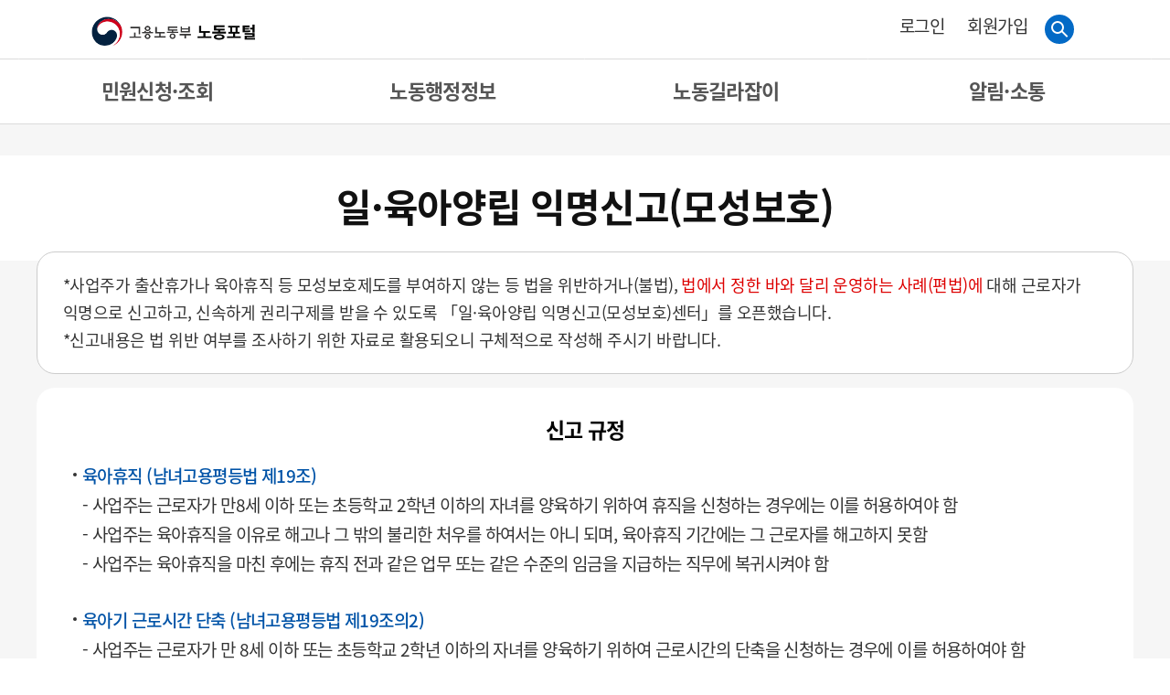

--- FILE ---
content_type: text/html;charset=UTF-8
request_url: https://labor.moel.go.kr/reportCntr/maternityProtect.do
body_size: 76412
content:




<!DOCTYPE html>
<html lang="ko">
<!-- head start -->









  <head>
  <meta charset="UTF-8">
  <meta name="viewport" content="width=device-width,initial-scale=1.0,minimum-scale=1.0,maximum-scale=1.0,user-scalable=no">
  <meta http-equiv="X-UA-Compatible" content="ie=edge">
  <meta name="format-detection" content="telephone=no, address=no, email=no">
  <meta name="naver-site-verification" content="1284cf3a5d279d4773764a236293e3241028fb8a">
  <title>고용노동부 노동포털</title>
  <meta name="description" content="언제어디서나 맞춤형 노동행정서비스">
  <meta property="og:title" content="고용노동부 노동포털">
  <meta property="og:description" content="언제어디서나 맞춤형 노동행정서비스">
  <meta property="og:url" content="https://labor.moel.go.kr">
  <meta property="og:image" content="/favicon/logo-meta.png">
  <meta name="keywords" content="노동포털, 노동, 임금체불, 파견, 근로감독관, 직장내괴롭힘, 취업규칙, 대지급금, 사내복지기금, 우리사주, 노무법인, 노사협의회, 도산, 체당금, 고용노동부, 노동부, 노동부 민원, 
  		고용노동부 민원, 임금체불 진정, 노동부 신고, 체불확인서, 노동법 교육, 퇴직금 계산기, 근로조건 자율개선, 노무관리, 퇴직연금">
  <!-- E : mobile -->

  <link rel="stylesheet" href="/assets/css/style.css??ver=20240324">
  <script src="/assets/js/jquery-2.2.4.js"></script>
  <script src="/assets/js/jquery-ui.js"></script>
  <script src="/assets/js/swiper-bundle.min.js"></script>

  <script src="/assets/js/common.js?ver=20240324"></script>

	<meta name="msapplication-TileImage" content="/favicon/ms-icon-144x144.png">
	<link rel="apple-touch-icon" sizes="57x57" href="/favicon/apple-icon-57x57.png">
	<link rel="apple-touch-icon" sizes="60x60" href="/favicon/apple-icon-60x60.png">
	<link rel="apple-touch-icon" sizes="72x72" href="/favicon/apple-icon-72x72.png">
	<link rel="apple-touch-icon" sizes="76x76" href="/favicon/apple-icon-76x76.png">
	<link rel="apple-touch-icon" sizes="114x114" href="/favicon/apple-icon-114x114.png">
	<link rel="apple-touch-icon" sizes="120x120" href="/favicon/apple-icon-120x120.png">
	<link rel="apple-touch-icon" sizes="144x144" href="/favicon/apple-icon-144x144.png">
	<link rel="apple-touch-icon" sizes="152x152" href="/favicon/apple-icon-152x152.png">
	<link rel="apple-touch-icon" sizes="180x180" href="/favicon/apple-icon-180x180.png">
	<link rel="icon" type="image/png" sizes="192x192" href="/favicon/android-icon-192x192.png">
	<link rel="icon" type="image/png" sizes="32x32" href="/favicon/favicon-32x32.png">
	<link rel="icon" type="image/png" sizes="96x96" href="/favicon/favicon-96x96.png">
	<link rel="icon" type="image/png" sizes="16x16" href="/favicon/favicon-16x16.png">
	<link rel="shortcut icon" href="/favicon/favicon.ico" type="image/x-icon">
	<link rel="icon" href="/favicon/favicon.ico" type="image/x-icon">

  <!-- 라온키보드보안 로드 -->
	<!-- document.write 미사용을 위해 호출방식 변경 html 페이지의 경우 아래와 같이 개별 호출, jsp의 경우 /raonnx/jsp/raonnx.jsp 호출   -->
	<script charset='utf-8' src='/raonsecure/raonnx/cmn/TouchEnNx.js'></script>
	<script charset='utf-8' src='/raonsecure/raonnx/cmn/json2.js'></script>
	<script charset='utf-8' src='/raonsecure/raonnx/cmn/TouchEnNx_exproto.js'></script>
	<script charset='utf-8' src='/raonsecure/raonnx/cmn/TouchEnNx_install.js'></script>
	<script charset='utf-8' src='/raonsecure/raonnx/cmn/TouchEnNx_daemon.js'></script>
	<script charset='utf-8' src='/raonsecure/raonnx/nxKey/js/nxkey_config.js'></script>
	<script charset='utf-8' src='/raonsecure/raonnx/nxKey/js/TouchEnNxKey_Interface.js'></script>
	<script charset='utf-8' src='/raonsecure/raonnx/nxKey/js/TouchEnNxKey.js'></script>
	<script charset='utf-8' src='/raonsecure/raonnx/cmn/TouchEnNx_loader.js'></script>
	<!-- 라온가상키패드 로드 -->
	<script src="/raonsecure/transkey/transkey.js"></script>
	<link rel="stylesheet" type="text/css" href="/raonsecure/transkey/transkey.css">
	<!-- 키보드보안 및 가상키패드 선택사용 로드 -->
	<script src="/raonsecure/demo/raon_util.js"></script>
    
	<!-- <script src="http://html5shim.googlecode.com/svn/trunk/html5.js"></script>
	<script src="js/selectivizr.js">
	 -->
	<!--[if lte IE 9]>+
	</script>
	<![endif]-->
  </head>
<!-- head end -->

<body>
    <!-- wrap -->
    <div id="wrap">

	<!-- header top start -->
	








<!DOCTYPE html>
<html>
<head>
	<script>
		var anyidAdaptor = anyidAdaptor || {};

		//이용기관 로그인
		anyidAdaptor.orgLogin = function(data) {
			//AnyID 사용자 아닌 경우 기존 로그인 화면 사용하도록 처리
			alert("정부통합인증(Any-ID) 사용자가 아니시라면 노동포털 로그인 기능을 사용해주시기 바랍니다.");
			
			//비회원 로그인 시 주민등록번호or사업자등록번호 누락으로 인해 로그인 기능 보류
			/*
			$("#anyIdSsob").val(data.ssob);
			$("#anyIdTag").val(data.txId);
			$("#anyIdUserSeCd").val(data.userSeCd);
			$("#anyIdForm").submit();
			*/
		}
		
		/*이용기관 문구수정 영역 Start*/
		anyidAdaptor.JoinConfirm = function(portalJoinUri, memberData){
			if(!confirm('Any-ID 사용자등록 하시겠습니까?')) {
				anyidAdaptor.orgLogin(anyidAdaptor.certData);
				return;
			}else{
				anyidAdaptor.receiveAnyIdJoin(portalJoinUri, memberData);
			}
		}
		/*이용기관 문구수정 영역 End*/

		anyidAdaptor.portalJoinUri = "null";
		anyidAdaptor.certData = null;
		anyidAdaptor.ssoByPass = "0";
		anyidAdaptor.niRegYn = "null";
		anyidAdaptor.agencyContextPath = "";

		//AnyID 로그인 모듈을 통한 인증 성공
		anyidAdaptor.success = function(data){
			if(anyidAdaptor.ssoByPass != 0 || !data.useSso) { //SSO 로그인 아닌 경우 이용기관 로그인 처리
				anyidAdaptor.orgLogin(data);
			} else { //SSO 로그인을 위한 회원가입여부 확인
				anyidAdaptor.certData = data;
				anyidAdaptor.userCheck();
			}
		}
		
		//회원가입여부 확인
		anyidAdaptor.userCheck = function(){
			var xhr = new XMLHttpRequest();
			xhr.open("POST", anyidAdaptor.agencyContextPath + "/oidc/userCheck", true);
			xhr.setRequestHeader("Content-Type", "application/x-www-form-urlencoded");
		
			xhr.onreadystatechange = function() {
				if (xhr.readyState === 4 && xhr.status === 200) {
					var response = JSON.parse(xhr.responseText);
					if (response.success) {
						anyidAdaptor.ssoLogin(); //정보 확인후 SSO 로그인 처리
					} else {
						setTimeout(function() {
							anyidAdaptor.receiveAnyIdJoin(response.uri, response.data); //비회원인 경우 회원가입 화면 호출
						}, 100);
					}
				}
			};
		
			let jsonObject = new Object();
			jsonObject.txId = anyidAdaptor.certData.txId;
			jsonObject.ssob = anyidAdaptor.certData.ssob;
			jsonObject.userSeCd = anyidAdaptor.certData.userSeCd;
			
			let jsonStr = JSON.stringify(jsonObject);
			let encodedString = btoa(jsonStr);
			
			var data = "data=" + encodedString + "&txId=" + anyidAdaptor.certData.txId;
			xhr.send(data);
			
		}

		//회원가입 화면 호출
		anyidAdaptor.receiveAnyIdJoin = function(portalJoinUri, memberData){
		
			var url = portalJoinUri+encodeURIComponent(memberData);
			anyidAdaptor.popup(url,"openAnyIdRegistUserIdv",700,740);
		
			window.addEventListener("message", function(event) {
				var result;
				try {
					result = JSON.parse(event.data);
				} catch (error) {
					console.error("Received message is not valid JSON:", error);
					return;
				}
				
				if(!result.funcName || (result.funcName !== "trmsAgreComplete" && result.funcName !== "registUserComplete")) {
					return;
				}
				if(result.status === "success") {
					if(result.trmsAgreYn == "Y"){
						anyidAdaptor.ssoLogin();
					}else{
						anyidAdaptor.orgLogin(anyidAdaptor.certData);
					}
				}else{
					anyidAdaptor.orgLogin(anyidAdaptor.certData);
				}
			}, false);
		}

		// 팝업 호출
		anyidAdaptor.popup = function(url, name, width, height){
			let left = (screen.width) ? (screen.width-width)/2 : 0;
			let top = (screen.height) ? (screen.height-height)/2 : 0;
			let popup=window.open(url, name ,"resizable=yes,toolbar=no,scrollbars=yes,location=no,top="+top+"px,left="+left+"px,width="+width+"px,height="+height+"px");
			if(popup){
				popup.focus();
			}
		}
		
		//SSO 로그인 요청
		anyidAdaptor.ssoLogin = function(){
			let jsonObject = new Object();
			jsonObject.txId = anyidAdaptor.certData.txId;
			jsonObject.ssob = anyidAdaptor.certData.ssob;
			jsonObject.userSeCd = anyidAdaptor.certData.userSeCd;
			jsonObject.afData = anyidAdaptor.certData.afData;
			let jsonStr = JSON.stringify(jsonObject);
			
			let encodedString = btoa(jsonStr);
			var baseUrl = window.location.origin + anyidAdaptor.agencyContextPath + "/oidc/ssoLogin";
			var urlWithParams = baseUrl + "?data=" + encodedString;
			window.location.href = urlWithParams;
		}
		
		anyidAdaptor.ssoLoginPageSub = function(baseUrl, endPoint, acrValues){
			var subUrl = "";
			
			if(endPoint && endPoint.trim() !== "") {
				subUrl = "?endPoint=" + encodeURIComponent(endPoint);
			}
			
			if(!acrValues && acrValues.trim() == "") {
				acrValues = "3";
			}
			
			if(acrValues && acrValues.trim() !== "") {
				if(subUrl == ""){
				subUrl = "?";
				}else{
					subUrl = subUrl + "&";
				}
				subUrl = subUrl + "acrValues=" + acrValues;
			}
			
			window.location.replace(baseUrl+subUrl);
		}

		//SSO 로그아웃
		anyidAdaptor.ssoLogout = function(endPoint) {
			endPoint = typeof endPoint !== 'undefined' ? endPoint : "/";
			var baseUrl = window.location.origin + anyidAdaptor.agencyContextPath + "/oidc/ssoLogout";
			baseUrl = baseUrl + "?endPoint=" + encodeURIComponent(endPoint);
			window.location.replace(baseUrl);
		}

		anyidAdaptor.reAuthLevel = function(endPoint, acrValues){
			endPoint = typeof endPoint !== 'undefined' ? endPoint : "/";
			var baseUrl = window.location.origin + anyidAdaptor.agencyContextPath + "/oidc/reAuthLevel";
			anyidAdaptor.ssoLoginPageSub(baseUrl, endPoint, acrValues);
		}

		anyidAdaptor.ssoLoginPage = function(endPoint, acrValues){
			endPoint = typeof endPoint !== 'undefined' ? endPoint : "/";
			var baseUrl = window.location.origin + anyidAdaptor.agencyContextPath + "/oidc/auth";
			anyidAdaptor.ssoLoginPageSub(baseUrl, endPoint, acrValues);
		}
		
		anyidAdaptor.ssoSvcToSvc = function(url, endPoint){
			var baseUrl = url + "/oidc/svcToSvc?endPoint=" + encodeURIComponent(endPoint);
			window.open(baseUrl, "_blank");
		}


	</script>
</head>
<body>

<form id="anyIdForm" action="/login/checkSsob.do" method="post">
	<input type="hidden" name="ssob" id="anyIdSsob">
	<input type="hidden" name="userSeCd" id="anyIdUserSeCd">
	<input type="hidden" name="tag" id="anyIdTag">
</form>

</body>
</html>



<script>
	$(document).ready(function(){
		init();
		getPopkeyword();
	})
	function getCookie1(cname) {
		var name = cname + "=";
		var decodedCookie = unescape(document.cookie);
		var ca = decodedCookie.split(';');
		for(var i = 0; i<ca.length; i++){
			var c = ca[i];
			while(c.charAt(0) == ' '){
				c = c.substring(1);
			}
			if(c.indexOf(name) == 0){
				return c.substring(name.length, c.length);
			}
		}
		return "";
	}
	function pad(n, width) {
		n = n + '';
		return n.length >= width ? n : new Array(width - n.length + 1).join('0')+n;
	}
	
	var objLeftTime;
	var objClickInfo;
	var latestTime;
	var expireTime;
	var timeInterval = 1000; // 1초 간격 호출
	const timeRefreshNoti = 1000 * 60 * 5;
	var refreshTimeConfirm = false;
	var firstLocalTime = 0;
	var elapsedLocalTime = 0;
	var stateExpiredTime = false;
	var logoutUrl = "/securityout.do";
	var timer;
	
	function init() {
		objLeftTime = document.querySelector("#leftTimeInfo");
		if(objLeftTime == null){
			//console.log("leftTimeInfo ID is not exist!");
			return;
		}
		objClickInfo = document.querySelector("[data-reqtimebtn]");
		//console.log(objLeftTime.textContent);
		
		latestTime = getCookie1("egovLatestServerTime");
		expireTime = getCookie1("egovExpireSessionTime");
		//console.log("latestTime :: "+latestTime);
		//console.log("expireTime :: "+expireTime);
		
		elapsedTime = 0;
		refreshTimeConfirm = false;
		firstLocalTime = (new Date()).getTime();
		showRemaining();
		
		timer = setInterval(showRemaining, timeInterval); // 1초 간격 호출
	}
		
	function showRemaining() {
		elapsedLocalTime = (new Date()).getTime() - firstLocalTime;
		
		var timeRemaining = expireTime - latestTime - elapsedLocalTime;
		if(timeRemaining <= timeRefreshNoti && refreshTimeConfirm == false){
			refreshTimeConfirm = true;
			fn_layer('layerRefreshTime', document.querySelector(".pcViewTimeText"), 410);
		}
		if(timeRemaining < timeInterval){
			clearInterval(timer);
			//objLeftTime.innerHTML = "00:00:00";
			objLeftTime.innerHTML = "00:00";
			objClickInfo.text = '시간만료';
			stateExpiredTime = true;
			alert('로그인 세션기간이 만료되었습니다.');
			$("#sessionInfo").hide();
			
			//parent.frames["_content"].location.href = logoutUrl;
			document.logoutForm.submit();
			return;
		}
		var timeHour = Math.floor((timeRemaining/1000/60) / 60);
		var timeMin = Math.floor((timeRemaining/1000/60) % 60);
		var timeSec = Math.floor((timeRemaining/1000) % 60);
			
		//objLeftTime.innerHTML = pad(timeHour,2)+":"+ pad(timeMin,2) +":"+ pad(timeSec,2);
		objLeftTime.innerHTML = pad(timeMin,2) +":"+ pad(timeSec,2);
	}
	
	function reqTimeAjax() {
		if(stateExpiredTime == true){
			alert("시간을 연장할수 없습니다.");
		}
		let result = fetch('/login/refreshSessionTimeout.do?loginButton=click', {
			method: 'get',
			//body: JSON.stringify(param),
			headers:{
				'Content-Type': 'application/json'
			}
		});
		
		result.then(function(response){
			latestTime = getCookie1("egovLatestServerTime");
			expireTime = getCookie1("egovExpireSessionTime");
			//console.log("response:"+response);
			init();
		}).catch(function(ex){
			console.log('err', ex);
		});
		/* $.ajax({
			url:'/login/refreshSessionTimeout.do',
			type:'get',
			data:{},
			success: function(data) {
				latestTime = getCookie1("egovLatestServerTime");
				expireTime = getCookie1("egovExpireSessionTime");
				init();
			},
			error: function(err) {
				alert("err :"+err);
			}
		}); */
		return false;
	}
	
	function logout() {
		$("#sessionInfo").hide();
		//parent.frames["_content"].location.href = logoutUrl;
		document.logoutForm.submit();
	}
		
	function doSearchRecommend(query) {
		var searchForm = document.rcmd; 
		searchForm.query.value = query;
		searchForm.submit();
	}
	
	var num ="";
	function offPopword() {
		str ="";
		
		if(num === ""){
		$(".popwordOff").html(str);
		$("#popoff").html("추천기능 켜기");
		num = "off";
		} else {
			str += "<div class=\"recommendPopup\"><ul></ul></div>"
			$(".popwordOff").html(str);
			$("#popoff").html("추천기능 끄기");
			getPopkeyword();
			num="";
		}
	}
	
	function getPopkeyword() {
		var target		= "popword";
		var range		= "day";
		var collection  = "_ALL_";
	  var datatype   = "json";
		$.ajax({
		  type: "POST",
		  url: "/search/popword.do",
		  dataType: datatype,
		  data: { "target" : target, "range" : range, "collection" : collection , "datatype" : datatype },
		  success: function(text) {
				let html = "";
				var topStr = new Array();
				var popup = "";
				
		  	for(var i=0; i<text.Data.Query.length; i++) {
			  	var id = i+1;
	  			html += '<a href="" class="swiper-slide" onClick="javascript:doSearchRecommend(\''+text.Data.Query[i].content+'\');return false;"># ' + text.Data.Query[i].content + '</a>';
					
					topStr[i] += "<button type=\"submit\" form=\"search\" onClick=\"javascript:doSearchRecommend('"+text.Data.Query[i].content+"')\">";
					topStr[i] += "<strong>"+id+"</strong>";
					topStr[i] += "<span>"+text.Data.Query[i].content+"</span>";
					
					popup += "<li>";
					//popup += "<a href=\"\" onClick=\"javascript:doSearchRecommend('"+text.Data.Query[i].content+"')\" id=\"popword\">";
					//popup += "<a href=\"\" onClick=\"return false\" id=\"popword\">";
					popup += "<button type=\"submit\" form=\"search\" onClick=\"javascript:doSearchRecommend('"+text.Data.Query[i].content+"')\">"+text.Data.Query[i].content+"</button>";
					//popup += "</a>";
					popup += "</li>";
			  }
				  
		  	for(var i=0; i<text.Data.Query.length; i++) {
		  		$(".recommendWordsTop"+i).html(topStr[i].replace('undefined',''));
		  		
		  		var recommendItem = $(".recommendArea dd ol li");
		  		recommendItem.find("button").on("focus", function(){
		  			recommendItem.removeAttr("style");
		  			recommendItem.find(":last-child button").focusout().closest().removeAttr("style");
		  			$(this).closest("li").css({"z-index":"1"})
		  		});
		  	}
			  	const recomElem = document.querySelector('[data-mainrecom]');
			  	if(recomElem){
		  			recomElem.innerHTML = html;
			  	}
		 		$(".recommendPopup > ul").html(popup);
			},
		  error : function(request, status, error){
			  console.log(error);
		  }
		});
	}
	
	// ajax request, response Object
	const GnbCallFetch = (function() {
		return {
			getFetchOption: function(requestMethod, paramObj) {
				return {
					method: requestMethod,
					headers:{
						'Content-Type': 'application/json'
					},
					body: JSON.stringify(paramObj)
				}
			},
			getFileUploadFetchOpion: function(requestMethod, formDataObj) {
				return {
					method: requestMethod,
					headers:{},
					body: formDataObj
				}
			},
			getByFetch: function(url, options, processFunc) {
				const res = fetch(url, options);
				res.then(function(res) {
					return res.json();
				})
				.then(function(data) {
					if (data) {
						processFunc(data);
					}
				});
			},
			getByFetchThen: function(url, options, processFunc, thenProcessFunc) {
				const res = fetch(url, options);
				res.then(function(res) {
					return res.json();
				})
				.then(function(data) {
					if (data) {
						processFunc(data);
						return data;
					}
				})
				.then(function(data) {
					thenProcessFunc(data);
				});
			}
			
		};
	})();
	
	// GNB Object
	const GNB = (function() {
		const userVerificationURL = "/jido/user-verification.do";
		const supervisorSearchResultURL = "/jido/supervisor-search-result.do";
		return {
			// 기업 회원 유무 조회
			goSupervisor: function() {
				const params = {};
				
				GnbCallFetch.getByFetch(userVerificationURL, GnbCallFetch.getFetchOption('POST', params), this.resGoSupervisor);
			},
			// 기업 회원 유무에 따른 분기 처리
			resGoSupervisor: function(data) {
				
				if (data.resCode === 'S') {
					location.href = supervisorSearchResultURL;
				}
				
				if (data.resCode === 'F') {
					alert('근로감독 결과 조회 메뉴는 기업 회원만 사용할 수 있는 메뉴입니다.\n개인회원은 접근이 불가하니 양해 바랍니다.');
				}
			}
		};
	})();

	//회원가입버튼 등  민원마당으로 이동클릭시 
	function fn_sso_join(obj){
		const data = {};	
		if(obj == 'memberJoin' || obj == 'idFind' || obj == 'pwFind'){
			data.loginYn = 'N';
		}else if(obj == 'updateJoin' || obj == 'updateGpki' || obj == 'minwonList'){
			data.loginYn = 'Y';	
		}else{
			data.loginYn = 'N';
		}
		
		data.loginType = obj;
		$.ajax({
			url:'/sso/ssoJoin.do',
			method: 'post',
			data: JSON.stringify(data),
			async: false,
			contentType: 'application/json',
			success:function(res){
				if(res.resCode == 'S'){
					console.log(res.encryptData);
					var pop_title = "minwon";
					window.open("", pop_title);
					$('.encryptData').val(res.encryptData);
					document.form_sso.target = pop_title;
					document.form_sso.action = "https://minwon.moel.go.kr/ssoLogin.do"; 
					document.form_sso.submit();
				}else{
					alert('처리중 오류가 발생했습니다. 다시 시도해주시기 바랍니다.');
				}
			}, error : function(err){
				alert('error');
				console.log(err);
			}
		});
	}

	function fn_ic_minwon(){
		alert('산업안전 분야 민원은 민원마당을 통하여 신청 가능합니다.\n 민원마당 사이트로 이동됩니다.');
		var pop_ic_minwon = "ic_minwon";
		window.open("", pop_ic_minwon);
		document.form_ic_minwon.target = pop_ic_minwon;
		document.form_ic_minwon.action = "https://minwon.moel.go.kr/minwon2008/lc_minwon/lc_form_apply.do"; 
		document.form_ic_minwon.submit();
	}

	//SNSNR3 김정학 AnyID 로그아웃
	function fn_logout_anyid(){
		if(confirm('로그아웃 하시겠습니까?')){
			var domain = location.origin;
			anyidAdaptor.ssoLogout(domain + '/securityout.do'); //AnyID SSO 로그아웃 이후 endpoint로 기존 로그아웃 경로 호출
			//anyidAdaptor.ssoLogout('/securityout.do'); //AnyID SSO 로그아웃 이후 endpoint로 기존 로그아웃 경로 호출
		}
	}
	
	function fn_logout(){
		if(confirm('로그아웃 하시겠습니까?')){
			location.href= "/securityout.do";
		}
	}
	
	function clickReqTimeAjax(obj){
		reqTimeAjax();
		fn_layer_close(obj);
	}
	
	function fnClickDclrList(obj){
		fn_layer('layerDclrPop', obj, 460);
	}
	
	function fnGoDclrPage(){
		location.href = "/dclr/dclr_list.do";
	}
	
</script>
    <div id="header">
      <form id="logoutForm" name="logoutForm" action="/securityout.do" method="post">
  	  </form>
  	  <form name="form_sso" method="post">
				<input class="encryptData" type="hidden" name="encryptData" value="">
			</form>
  	  <form name="form_ic_minwon" method="post">
				<input id="large_category_idx" type="hidden" name="large_category_idx" value="8">
				<input id="middle_category_idx" type="hidden" name="middle_category_idx" value="44">
				<input id="tot_middle_category_idx" type="hidden" name="tot_middle_category_idx" value="44">
				<input id="large_category_cd" type="hidden" name="large_category_cd" value="080000">
			</form>		
	    <!-- skipNav -->
	    <dl id="skipNav">
	      <dt>바로가기 메뉴</dt>
	      <dd><a href="#container">본문 바로가기</a></dd>
	      <dd><a href="#gnb">주메뉴 바로가기</a></dd>
	      <dd><a href="#footer">풋터 바로가기</a></dd>
	    </dl>
	    <!-- //skipNav -->
      <!-- inner -->
      <div class="inner">
        <h1><a href="/main/main.do" title="메인페이지로 이동"><span class="hide">고용노동부 노동포털 로고</span></a></h1>
        <!-- gnbWrap -->
        <div class="gnbWrap">
        	<!-- inner -->
        	<div class="inner">
	          <!-- userArea -->
	          <div class="userArea">
	            
							<!-- 로그인 전 -->
							<div class="inBox loginBefore">
								<div class="util">
									
									<a href="/login/security.do" class="login"><em>로그인</em></a>
									<!-- 노동포털 회원가입 시작할때 변경해야함 -->
									<a href="/join/join_choice.do" class="signup">회원가입</a>
									<!-- <a href="javascript:void(0);" onclick="fn_sso_join('memberJoin');" class="btn">회원가입</a> -->
								</div>
							</div>
							<!--// 로그인 전 -->
							
						</div>
						<!--// userArea -->
		        <!-- btnArea -->
		        <div class="btnArea tbMNone">
		          <a href="javascript:void(0)" class="btnSearch" onclick="fn_layer('searchPop', this, 600)"><span class="hide">검색</span></a>
		        </div>
		        <!--// btnArea -->
		         <!-- mFindMenu -->
                    <!-- <div class="mFindMenu">
                        <input type="text" title="메뉴명" placeholder="찾고자 하는 메뉴명을 입력해 주세요">
                    </div> -->
                    <!--// mFindMenu -->
						<!-- gnb -->
	          <div id="gnb">
	            <ul>
	              <li class="more">
	                <div><button type="button">민원신청&middot;조회</button></div>
	                <dl>
	                  <dt>민원신청&middot;조회</dt>
	                  <dd class="more">
	                    <a href="">민원제도 안내</a>
	                      <ul>
	                        <li><a href="/minwonSysInfo/wagesolway.do">체불임금해결방법</a></li>
	                        <li><a href="/minwonSysInfo/parttimehelpway.do">아르바이트피해구제방법</a></li>
	                        <li><a href="/minwonSysInfo/minwagesys.do">최저임금제도</a></li>
	                      </ul>	                    
	                  </dd>
	                  <dd class="more">
	                    <a href="">민원신청</a>
	                    <ul>
	                    	<li><a href="/minwonApply/minwonApply.do?searchGubun=1">근로기준 분야 민원신청</a></li>
	                    	<!-- <li><a href="javascript:void(0)" onclick="fn_ic_minwon();" title="새창열기">산업안전 분야 민원신청</a></li> -->
	                    	<li><a href="/minwonApply/minwonApply.do?searchGubun=1&searchRlm=2" >산업안전 분야 민원신청</a></li>
	                    	<li><a href="https://www.moel.go.kr/minwon/qnaApply.do" target="_blank" class="moveLink" >질의민원</a></li>
	                    	<li><a href="https://www.moel.go.kr/minwon/fastcounsel/fastcounselList.do" target="_blank" class="moveLink" >빠른인터넷상담</a></li>
	                    <!-- 
	                      <li><a href="/minwonApply/minwonApply.do?searchGubun=2">진정·청원</a></li>
	                      <li><a href="/minwonApply/minwonApply.do?searchGubun=3">취업규칙·퇴직연금</a></li>
	                      <li><a href="/minwonApply/minwonApply.do?searchGubun=4">인허가</a></li>
	                      <li><a href="/minwonApply/minwonApply.do?searchGubun=5">도산·대지급금</a></li>
	                      <li><a href="/minwonApply/minwonApply.do?searchGubun=6">파견사업</a></li>
	                      <li><a href="/minwonApply/minwonApply.do?searchGubun=7">고용평등</a></li>
	                      <li><a href="/minwonApply/minwonApply.do?searchGubun=8">노동조합</a></li>
	                      <li><a href="/minwonApply/minwonApply.do?searchGubun=9">사내복지기금·우리사주</a></li>
	                      <li><a href="/minwonApply/minwonApply.do?searchGubun=10">노사협의회</a></li>
	                      <li><a href="/minwonApply/minwonApply.do?searchGubun=11">노무법인</a></li>
	                     -->
	                    </ul>
	                  </dd>
	                  <dd class="more">
	                    <a href="">민원조회</a>
	                    <ul>
	                      <li><a href="/my/my_minwon_list.do">나의민원 조회</a></li>
	                      <li><a href="/my/my_minwon_icdn_list.do">나의 피신고사건 조회</a></li>
	                      <li><a href="/my/my_minwon_nomusa_list.do">나의 대리사건 조회</a></li>
	                      
	                    </ul>
	                  </dd>
	                  <dd class="more">
	                    <a href="">노사 불법행위 신고센터</a>
	                    <ul>
	                      <li><a href="/anmtDclrCntr/main.do">노사 불법행위 신고하기</a></li>
	                      <li><a href="/anmtDclrCntr/prcsRsltInqCert.do">처리결과 조회</a></li>
	                    </ul>
	                  </dd>
	                  
	                   
	                  <dd>
	                    <a href="/counsel/employmentEqualityInfo.do">고용평등 온라인 상담서비스</a>
	                  </dd>
	                  
		                 	
	                  <dd>
	                  	<a href="/reportCntr/lbcnSctlImprRqdcInfo.do">근로조건 자율개선 신청</a>
	                  </dd>
	                  
 	                    
	 	                  
 	                    	                    
	 	                  
											
											
											<dd class="more">
	                    <a href="">안전일터 신고센터</a>
	                    <ul>
	                      <li><a href="/saveWkplDclrCntr/riskSttnDclrInfo.do">위험상황 신고하기</a></li>
	                      <li><a href="/saveWkplDclrCntr/saveWkplDclrCntrPrcsRsltInqCert.do">처리결과 조회</a></li>
	                    </ul>
	                 		</dd>     
	                </dl>
	              </li>
	              <li class="more">
				  <div><button type="button">노동행정정보</button></div>
	                <dl>
	                
	                  <dt>노동행정정보</dt>
	                  <dd><a href="/mybizis/resultList.do">지도감독&middot;조사 결과 조회</a></dd>
	                 <!--  <dd><a href="javascript:void(0);" onclick="GNB.goSupervisor();">지도감독 결과 조회</a></dd> -->
	                  <dd><a href="http://labor.moel.go.kr/pap" target="_blank" class="moveLink" title="새창열기">노동조합 회계공시</a></dd>
	                  <!-- <dd><a href="https://labor.moel.go.kr/timeoff" target="_blank" class="moveLink" title="새창열기">노조근무시간면제사용정보공개</a></dd> -->
	                  
	                 <dd><a href="/inforls/dsgnInst.do">고용부 지정 전문기관 현황</a></dd>
	                  <!-- <dd><a href="" target="_blank" title="새창열기" class="moveLink">중대재해 통계</a></dd> -->

	                  <dd><a href="/arrstat/arrstat_list.do" >임금체불 통계현황</a></dd>
	                </dl>
	              </li>
	              <li class="more">
	                <div><button type="button">노동길라잡이</button></div>
	                <dl>
	                  <dt>노동길라잡이</dt>
	                  <dd><a href="/cmmt/statute_list.do">노동관계법령 정보</a></dd>
	                  <dd><a href="/cmmt/iqrs_list.do">노동분야 질의회시 조회</a></dd>
	                  <dd><a href="/cmmt/labor_manage_guide.do">노무관리 가이드북</a></dd>
	                  <dd><a href="/jido/self-check.do">노동관계법 준수 자가진단</a></dd>
	                  <dd><a href="/cmmt/edu_list.do">노동법 교육 자료</a></dd>
	                  <dd><a href="/cmmt/data_list.do">자료실</a></dd>
	                  <dd class="more"><a href="">근로조건 계산기</a>
	                  	<ul>
	                      <li><a href="javascript:void(0);" onClick="window.open('http://www.moel.go.kr/miniWageMain.do', '최저임금 계산기'); return false;" title="새창열기">최저임금</a></li>
	                      <li><a href="/cmmt/calAnnlVctn.do" onClick="javascript:window.open(this.href, '연차 계산기'); return false;" title="새창열기">연차개수</a></li>
	                      <li><a href="/cmmt/calRtrmnt.do" onClick="window.open(this.href, '퇴직금 계산기'); return false;" title="새창열기">퇴직금</a></li>
	                    </ul>
	                  </dd>
	                </dl>
	              </li>
	              <li class="more">
	                <div><button type="button">알림·소통</button></div>
	                <dl>
	                  <dt>알림·소통</dt>
	                  <dd><a href="/portalGuide/portal_guide.do">노동포털 소개</a></dd>
	                  <dd><a href="/portalGuide/competence_find.do">관할관서 안내</a></dd>
	                  <dd><a href="/cmmt/notice_list.do">공지사항</a></dd>
	                  <dd><a href="/cmmt/faq_list.do">자주하는질문</a></dd>
	                    
	                  <dd><a href="/dclr/dclr_list.do" onclick="fnClickDclrList(this);return false;">이용불편신고 및 개선의견</a></dd>
	                   
	                   <dd class="more">
	                    <a href="">노동포털 이용안내</a>
	                    <ul>
	                    	<li><a href="/applyGuide/portal_follow.do">노동포털 따라하기</a></li>
	                    	<li><a href="/applyGuide/security_guide.do">보안프로그램 설치 안내</a></li>
	                    	<li><a href="/applyGuide/support_guide.do">원격지원</a></li>
	                    </ul>
	                  </dd>
	                </dl>
	              </li>
	            </ul>
	          	<button type="button" class="btnMenuClose"><em><span class="hide">메뉴 닫기</span></em></button>
	          </div>
	          <!--// gnb -->
	        </div>
	        <!--// inner -->
        </div>
        <!--// gnbWrap -->
        <!-- btnArea -->
        <div class="btnArea tbPcNone">
        
			<a href="/login/security.do" class="login"><em>로그인</em></a>
        
          <a href="javascript:void(0)" class="btnSearch" onclick="fn_layer('searchPop', this, 600)"><span class="hide">검색</span></a>
          <button type="button" class="btnMenu"><em><span class="hide">메뉴 열기</span></em></button>
        </div>
        <!--// btnArea -->
      </div>
      <!--// inner -->

      <!-- searchPop -->
      <div class="layerPop" id="searchPop">
        <!-- inner -->
        <div class="inner">
          <!-- cont -->
          <div class="cont">
            <!-- search -->
            <div class="search">
              <form action="/search/search.do" method=post id="search" name="rcmd">
              	<input type="text" name="query" title="검색어 입력" placeholder="검색어를 입력하세요.">
            		<button type="submit" form="search" class="btnSearch" onclick="location.href='/portal/main/search.do';">검색</button>
              </form>
            </div>
            <!--// search -->
            <!-- recom -->
            <div class="recom">
            	<!-- popwordOff -->
              <div class="popwordOff">
              	<h2 class="hide">추천검색어</h2>
              	<!-- recommendPopup -->
              	<div class="recommendPopup">
              		<ul>
              		
              		</ul>
                </div>
                <!--// recommendPopup -->
            	</div>
            	<!--// popwordOff -->

             	<!-- btnArea -->
              <div class="btnArea">
                 <button type="button" class="btn" id="popoff" onclick="javascript:offPopword();">추천기능 끄기</button>
              </div>
              <!--// btnArea -->
            </div>
            <!--// recom -->
          </div>
          <!--// cont -->
          <a href="javascript:void(0)" onclick="fn_layer_close(this)">닫기</a>
        </div>
        <!--// inner -->
      </div>
      <!--// searchPop -->
      
		<div class="layerPop" id="layerRefreshTime">
			<div class="inner">
			    <strong class="tit">로그인 시간 만료 안내</strong>
			    <div class="cont">
			        <p class="txtC">
			            로그인 유지시간이 5분 뒤 만료합니다.<br>
			            연장 하시겠습니까?
			        </p>
			        <!-- btnBottom -->
			<div class="btnBottom">
			    <button type="button" class="btn" onclick="clickReqTimeAjax(this)">연장</button>
			    <button type="button" class="btn btnWhite" onclick="fn_layer_close(this)">취소</button>
			</div>
			<!--// btnBottom -->
			</div>
			<a href="javascript:void(0)" onclick="fn_layer_close(this)">닫기</a>
			    </div>
		</div>
    </div>
    
    <!-- 이용불편신고 및 개선의견 안내 팝업 -->
<div class="layerPop" id="layerDclrPop">
    <div class="inner">
        <strong class="tit">이용불편신고 및 개선의견 안내</strong>
        <div class="cont">
            <p class="align-center">
                이용불편신고 및 개선의견은<br/>
                간편인증이나 로그인 후 이용이 가능합니다.<br/>
                간편인증이나 로그인을 하시겠습니까?
            </p>
            <!-- btnBottom -->
            <div class="btnBottom">
				<button type="button" class="btn" onclick="fnGoDclrPage()">확인</button>
				<button type="button" class="btn btnWhite" onclick="fn_layer_close(this)">취소</button>
			</div>
            <!-- // btnBottom -->
        </div>
        <a href="javascript:void(0)" onclick="fn_layer_close(this)">닫기</a>
    </div>
</div>
<!--//이용불편신고 및 개선의견 안내 팝업-->
    
    <script>
		// 연차개수
    var popupWidth1 = document.body.offsetWidth - 40;
    var popupHeight1 = window.screen.height - 100;
    var popupX1 = (document.body.offsetWidth / 2) - (popupWidth1 / 2);
    var popupY1 = (window.screen.height / 2) - (popupHeight1 / 2);

    // 퇴직금
    var popupWidth2 = 1600;
    var popupHeight2 = 800;
    var popupX2 = (document.body.offsetWidth / 2) - (popupWidth2 / 2);
    var popupY2 = (window.screen.height / 2) - (popupHeight2 / 2);
    </script>
    <!-- 2025-12-24 (네이버 애널리틱스 제거하고 xtractor 솔루션으로 분석) -->
<!--     <script type="text/javascript" src="//wcs.naver.net/wcslog.js"></script>
		<script type="text/javascript">
		if(!wcs_add) var wcs_add = {};
		wcs_add["wa"] = "2af305db2260a8";
		if(window.wcs) {
		wcs_do();
		} 
		</script> -->
		 
	<script type="text/javascript" src="/share/js/UserScriptConf.js"></script>
		
	<!--// header top end -->

<!-- 여기에 내용 -->
<!-- container -->
	<div id="container">
		<!-- pageTit -->
		<div class="pageTit">
			<h2>일·육아양립 익명신고(모성보호)</h2>
		</div>
		<!--// pageTit -->
		<!-- contents -->
		<div class="contents">
			<script>
			$(function(){
				$("title").text("규정안내 < 모성보호 익명신고 < 신고센터 < 민원신청·조회 < 고용노동부 노동포털");
			})
			</script>
			<!-- infoBox -->
			<div class="infoBox">
				<p>
	        *사업주가 출산휴가나 육아휴직 등 모성보호제도를 부여하지 않는 등 법을 위반하거나(불법), <span class="cRed">법에서 정한 바와 달리 운영하는 사례(편법)에</span> 대해 근로자가 익명으로 신고하고, 신속하게 권리구제를 받을 수 있도록 「일·육아양립 익명신고(모성보호)센터」를 오픈했습니다.<br>
	        *신고내용은 법 위반 여부를 조사하기 위한 자료로 활용되오니 구체적으로 작성해 주시기 바랍니다.
				</p>
			</div>
			<!--// infoBox -->
			<!-- topTit -->
			<!-- <div class="topTit">
				<h3>모성보호 익명신고</h3>
			</div> -->
			<!--// topTit -->

			<!-- contBox -->
			<div class="contBox">
				<!-- infoArea -->
				<dl class="infoArea">
					<dt class="txtC">신고 규정</dt>
					<dd>
						<!-- list02 -->
						<div class="list02">
							<dl>
								<dt class="cSecondary">육아휴직 (남녀고용평등법 제19조)</dt>
								<dd style="padding-left:10px;">- 사업주는 근로자가 만8세 이하 또는 초등학교 2학년 이하의 자녀를 양육하기 위하여 휴직을 신청하는 경우에는 이를 허용하여야 함</dd>
								<dd style="padding-left:10px;">- 사업주는 육아휴직을 이유로 해고나 그 밖의 불리한 처우를 하여서는 아니 되며, 육아휴직 기간에는 그 근로자를 해고하지 못함</dd>
								<dd style="padding-left:10px;">- 사업주는 육아휴직을 마친 후에는 휴직 전과 같은 업무 또는 같은 수준의 임금을 지급하는 직무에 복귀시켜야 함</dd>
							</dl>
							<dl>
								<dt class="cSecondary">육아기 근로시간 단축 (남녀고용평등법 제19조의2)</dt>
								<dd style="padding-left:10px;">- 사업주는 근로자가 만 8세 이하 또는 초등학교 2학년 이하의 자녀를 양육하기 위하여 근로시간의 단축을 신청하는 경우에 이를 허용하여야 함</dd>
								<dd style="padding-left:10px;">- 사업주는 육아기 근로시간 단축을 이유로 해당 근로자에게 해고나 그 밖의 불리한 처우를 하여서는 아니됨</dd>
							</dl>
							<dl>
								<dt class="cSecondary">출산휴가(임산부 보호) (근로기준법 제74조)</dt>
								<dd style="padding-left:10px;">- 사용자는 임신 중의 여성에게 출산 전과 출산 후를 통하여 90일(한 번에 둘 이상 자녀를 임신한 경우에는 120일)의 출산전후휴가를 주어야 함. 이 경우 휴가 기간의 배정은 출산 후에 45일(한 번에 둘 이상 자녀를 임신한 경우에는 60일) 이상이 되어야 함</dd>
							</dl>
							<dl>
								<dt class="cSecondary">배우자 출산휴가 (남녀고용평등법 제18조의2)</dt>
								<dd style="padding-left:10px;">- 사업주는 근로자가 배우자의 출산을 이유로 휴가를 청구하는 경우에 10일의 휴가를 주어야 함. 이 경우 사용한 휴가기간은 유급으로 함</dd>
							</dl>
							<dl>
								<dt class="cSecondary">난임치료휴가 (남녀고용평등법 제18조의3)</dt>
								<dd style="padding-left:10px;">- 사업주는 근로자가 인공수정 또는 체외수정 등 난임치료를 받기 위하여 휴가를 청구하는 경우에 연간 3일 이내의 휴가를 주어야 하며, 이 경우 최초 1일은 유급으로 함</dd>
							</dl>
							<dl>
								<dt class="cSecondary">가족돌봄휴가 (남녀고용평등법 제22조의2)</dt>
								<dd style="padding-left:10px;">- 사업주는 근로자가 가족의 질병, 사고, 노령 또는 자녀의 양육으로 인하여 긴급하게 그 가족을 돌보기 위한 휴가를 신청하는 경우에는 이를 허용하여야 함</dd>
							</dl>
						</div>
						<!--// list02 -->
					</dd>
				</dl>
				<!--// infoArea -->
			</div>
			<!--// contBox -->
			<!-- btnBottom-->
			<div class="btnBottom">
				<button type="button" class="btn" onClick="openRptCntrPop(this,'/reportCntr/maternityProtectStep1.do')" >신고하기</button>
				<button type="button" class="btn" onClick='location.href="/reportCntr/maternityProtectResult.do"' >처리결과 확인</button>
			</div>
			<!--// btnBottom-->
		</div>
		<!--// contents -->
	</div>
	<!--// container -->
<!-- 여기에 내용 -->

	<!-- footer -->
	

<!-- footer -->
	<div id="footer">
        <!-- bottom -->
		<div class="bottom">
            <!-- inner -->
            <div class="inner">
                <p class="logo"><span class="hide">고용노동부 노동포털</span></p>
                <div class="wrap">
                	<div class="footerInfo">
	                    <address>
	                        <span>(30117) 세종특별자치시 한누리대로 422</span>
	                        <span>정부세종청사 11동 고용노동부</span>
	                    </address>
	                    <p><strong>고용노동부 고객상담센터 1350</strong> <span>(유료, 평일 09시~18시)</span></p>
	                </div>
	                 <!-- familySite -->
	                <div class="familySite">
	                    <a href="">관련기관</a>
	                    <ul>
	                        <li><a href="https://www.work.go.kr" target="_blank" title="새창열기">워크넷</a></li>
	                        <li><a href="https://www.ei.go.kr" target="_blank" title="새창열기">고용보험</a></li>
	                        <li><a href="https://www.hrd.go.kr" target="_blank" title="새창열기">직업훈련</a></li>
	                        <li><a href="https://www.eps.go.kr" target="_blank" title="새창열기">외국인고용허가</a></li>
	                        <li><a href="https://www.gov.kr" target="_blank" title="새창열기">정부 24</a></li>
	                        <li><a href="http://www.nlrc.go.kr" target="_blank" title="새창열기">중앙노동위원회</a></li>
	                        <li><a href="http://www.hrdkorea.or.kr" target="_blank" title="새창열기">한국산업인력공단</a></li>
	                        <li><a href="http://www.worldjob.or.kr" target="_blank" title="새창열기">월드잡 플러스</a></li>
	                        <li><a href="https://www.hrd4u.or.kr/hrd4u/main.do" target="_blank" title="새창열기">청년취업 아카데미</a></li>
	                        <li><a href="https://www.kead.or.kr" target="_blank" title="새창열기">한국장애인고용공단</a></li>
	                        <li><a href="http://www.kcomwel.or.kr" target="_blank" title="새창열기">근로복지공단</a></li>
	                        <li><a href="http://www.worktogether.or.kr" target="_blank" title="새창열기">장애인고용포털</a></li>
	                        <li><a href="http://www.cwma.or.kr" target="_blank" title="새창열기">건설근로자공제회</a></li>
	                        <li><a href="https://www.cwma.or.kr/cid/main/new/main.do" target="_blank" title="새창열기">건설일드림넷 직업훈련</a></li>
	                        <li><a href="http://www.socialenterprise.or.kr" target="_blank" title="새창열기">한국사회적기업진흥원</a></li>
	                        <li><a href="http://www.nosa.or.kr" target="_blank" title="새창열기">노사발전재단</a></li>
	                    </ul>
	                </div>
	                <!--// familySite -->
	                <div class="footerUtil">
	                    <ul>
	                        <li class="cPrimary"><a href="http://www.moel.go.kr/site/protect/protectList.do" target="_blank" title="새창열기">개인정보처리방침</a></li>
	                        <li><a href="" onclick="fn_layer('layerUtlzTrms', this, 800); return false;" title="팝업열기">이용약관</a></li>
	                        <li><a href="http://www.moel.go.kr/site/copyright/copyrightList.do" target="_blank" title="새창열기">저작권정책</a></li>
	                        <li><a href="javascript:void(0)" onclick="fn_layer('emailPop', this, 580)" title="팝업열기">이메일 무단수집 거부</a></li>
	                        <li class="tel"><a href="javascript:void(0)" onclick="fn_layer('contactPop', this, 920)" title="팝업열기" >문의전화 연락처 안내</a></li>
	                    </ul>
	                    <div>
	                        <p class="copyright">Copyright(c)Ministry of Employment and Labor.All rights reserved</p>
	                       <!--  <a href=""><img src="../assets/images/common/new/img-wa.png" alt="웹접근성 인증마크"></a> -->
	                    </div>
	                </div>
                </div>
            </div>
            <!--// inner -->
        </div>
        <!-- bottom -->
	</div>
	<!--// footer -->

<!-- 이메일 무단수집 거부 팝업 -->
			<div class="layerPop" id="emailPop">
	      <div class="inner">
	        <strong class="tit">이메일 무단수집 거부</strong>
	        <div class="cont">
	          <p class="txt txtC cGray">
							고용노동부 노동포털 회원에게 무차별적으로 보내지는 <br>
							메일을 차단하기 위해 본 웹사이트는 게시된 이메일 주소가 <br>
							전자우편 수집 프로그램이나 그 밖의 기술적 장치를 <br>
							이용하여 무단으로 수집되는 것을 거부하며, 이를 위반 시 <br>
							정보통신망법에 의해 처벌됨을 유념하시기 바랍니다.
	          </p>
	        </div>
	        <a href="javascript:void(0)" onclick="fn_layer_close(this)">닫기</a>
	      </div>
	    </div>
	   <!--// 이메일 무단수집 거부 팝업-->
	   
	   
	   <!-- 문의 연락처 안내 팝업 -->
	   <div class="layerPop v4" id="contactPop">
	      <div class="inner">
	        <p class="tit">
	          <strong>문의 연락처 안내
	            <span>(평일) 09:00 ~ 18:00</span></strong>
	        </p>
	        <div class="cont">
	          <div class="rowTable col align-left">
	            <table>
	              <caption>문의할 분야, 문의할 분야별 설명, 연락처 항목으로 구성된 문의 연락처 안내 표</caption>
	              <colgroup>
	                <col style="width:auto">
	                <col style="width:auto">
	                <col style="width:auto">
	              </colgroup>
	              <tbody>
	                <tr>
	                  <th scope="row">고용노동분야 전화상담</th>
	                  <td>
	                    <ul class="dotList">
	                      <li>실업급여, 직업훈련, 취업, </li>
	                      <li>임금체불, 부당해고, 출산휴가 등</li>
	                    </ul>
	                  </td>
	                  <td>국번없이 <a href="tel:1350" class="mLink">1350</a><br>
	                    (유료, 고용노동부 고객상담센터)</td>
	                </tr>
	                <tr>
	                  <th scope="row">나의 민원</th>
	                  <td>
	                    <ul class="dotList">
	                      <li>처리상태 확인</li>
	                    </ul>
	                  </td>
	                  <td>국번없이 <a href="tel:1350" class="mLink">1350</a><br>
	                    (ARS연결 후 2번)</td>
	                </tr>
	                <tr>
	                  <th scope="row">국민신문고</th>
	                  <td>
	                    <ul class="dotList">
	                      <li>질의민원 시스템 이용문의</li>
	                    </ul>
	                  </td>
	                  <td><a href="tel:1600-8172" class="mLink">1600-8172</a><br>
	                    (국민신문고 시스템문의)</td>
	                </tr>
	                <tr>
	                  <th scope="row">한국고용정보원</th>
	                  <td>
	                    <ul class="dotList">
	                      <li>HRD-Net, 고용보험, 워크넷 시스템 이용문의</li>
	                    </ul>
	                  </td>
	                  <td><a href="tel:1577-7114" class="mLink">1577-7114</a><br>
	                    (한국고용정보원 시스템 문의)</td>
	                </tr>
	                <tr>
	                  <th scope="row">키보드 보안솔루션 오류</th>
	                  <td>
	                    <ul class="dotList">
	                      <li>키보드 입력이 정상적으로 되지 않는 경우</li>
	                    </ul>
	                  </td>
	                  <td><a href="tel:02-561-4545" class="mLink">02-561-4545</a> (라온시큐어)</td>
	                </tr>
	                <tr>
	                  <th scope="row">공동 인증서</th>
	                  <td>
	                    <ul class="dotList">
	                      <li>보안프로그램 설치창이 반복하여 뜰 경우</li>
	                    </ul>
	                  </td>
	                  <td><a href="tel:02-2233-5533" class="mLink">02-2233-5533</a> (드림시큐리티)</td>
	                </tr>
	                <tr>
	                  <th scope="row">전산장애 문의</th>
	                  <td>
	                    <ul class="dotList">
	                      <li>노동포털 사용 중 장애 발생</li>
	                    </ul>
	                  </td>
	                  <td><a href="tel:02-6347-3900" class="mLink">02-6347-3900</a></td>
	                </tr>
	                <tr>
	                  <th scope="row">1350 전화시스템 문의</th>
	                  <td>
	                    <ul class="dotList">
	                      <li>고용노동부 고객상담센터에 대해 문의할 경우</li>
	                    </ul>
	                  </td>
	                  <td><a href="tel:052-702-5016" class="mLink">052-702-5016</a></td>
	                </tr>
	              </tbody>
	            </table>
	          </div>
	        </div>
	        <a href="javascript:void(0)" onclick="fn_layer_close(this)">닫기</a>
	      </div>
	    </div>
	   <!--// 문의 연락처 안내 거부 팝업-->
	   
<!-- 이용약관 팝업 -->
<div class="layerPop" id="layerUtlzTrms">
    <div class="inner">
        <strong class="tit">이용약관</strong>
        <div class="cont">
            <!-- infoBox -->
            <div class="infoBox">
				<p>고용노동부 노동포털 사이트에서 제공하는 서비스의 이용조건 및 절차, 이용자와 당 사이트의 권리, 의무 책임사항과 기타 필요한 사항을 규정합니다.</p>
			</div>
            <!--// infoBox -->
            <!-- titArea -->
            <div class="titArea">
				<h4>고용노동부 노동포털 이용약관</h4>
			</div>
            <!--// titArea -->
            <!-- termsWrap -->
            <div class="contBox termsWrap">
				<!-- terms -->
				<div class="terms" tabindex="0">
					<strong>제1장 총칙</strong>
					<dl>
						<dt>제1조(목적)</dt>
						<dd>
							<p>본 약관은 고용노동부 노동포털 사이트 (이하 "당 사이트")가 제공하는 회원서비스(이하 "서비스")를 이용함에 있어 이용자와 당 사이트간의 권리·의무 및 책임사항과 기타 필요한 사항을 규정함을 목적으로 한다.</p>
						</dd>
					</dl>
					<dl>
						<dt>제2조(용어의 정의)</dt>
						<dd>
							<ul>
								<li>① 본 약관에서 사용하는 용어의 정의는 다음과 같다.
									<ul>
										<li>1. 이용자: 본 약관에 따라 당 사이트가 제공하는 서비스를 받는 회원 및 비회원</li>
										<li>2. 가 입: 당 사이트가 제공하는 신청서 양식에 해당 정보를 기입하고, 본 약관에 동의하여 서비스 이용계약을 완료시키는 행위</li>
										<li>3. 회 원: 당 사이트에 접속하여 이 약관에 동의하고, 아이디와 비밀번호를 발급받아 당 사이트가 제공하는 서비스를 이용하는 자</li>
										<li>4. 비회원: 회원가입하지 않고 당 사이트가 제공하는 서비스를 이용하는자</li>
										<li>5. 아이디(ID):  이용자 식별과 이용자의 서비스 이용을 위하여 이용자가 선정하고 당 사이트가 승인하는 문자와 숫자의 조합</li>
										<li>6. 비밀번호: 이용자와 회원ID가 일치하는지를 확인하고 통신상의 자신의 비밀보호를 위하여 이용자 자신이 선정한 문자와 숫자의 조합.</li>
										<li>7. 탈퇴: 회원이 이용계약을 종료 시키는 행위</li>
									</ul>
								</li>
								<li>② 본 약관에서 사용하는 용어의 정의는 제1항에서 정하는 것을 제외하고는 관계법령에 따른다.
							</li></ul>
						</dd>
					</dl>
					<dl>
						<dt>제3조(약관의 효력과 변경)</dt>
						<dd>
							<ul>
								<li>① 이 약관은 서비스 화면에 게시하거나 기타의 방법으로 공지함으로써 이용자에게 공시하고, 이에 동의한 이용자가 서비스에 가입함으로써 효력이 발생한다.</li>
								<li>② 당 사이트는 필요하다고 인정되는 경우 본 약관을 변경할 수 있으며, 약관을 변경할 경우 변경 사유를 명시하여 적용일자 7일전 부터 공지한다. 또한 이용자는 변경 공지 후, 약관 변경에 대한 명시적인 거부 의사를 표시하지 아니한 경우 이용자가 약관에 동의한 것으로 간주한다.</li>
								<li>③ 이용자는 변경된 약관에 동의하지 않는 경우 서비스 이용을 중단하고 회원을 탈퇴할 수 있다.</li>
								<li>④ 이용자가 이 약관의 내용에 동의하는 경우 당 사이트의  서비스 제공행위 및 이용자의 서비스 이용행위에는 이 약관이 우선적으로 적용되며, 이 약관에 명시되지 않은 사항에 대해서는 전기통신기본법, 전기통신사업법, 정보통신윤리위원회심의규정, 정보통신 윤리강령, 프로그램보호법, 정보통신망 이용촉진 및 정보보호등에 관한 법률 등 관련 법령 규정에 따른다.</li>
							</ul>
						</dd>
					</dl>
					
					<strong>제2장 서비스 이용계약</strong>
					<dl>
						<dt>제4조(이용 계약의 성립·변경 등)</dt>
						<dd>
							<ul>
								<li>① 서비스 이용계약은 회원이 되고자 하는 자(가입신청자)가 이 약관의 내용에 대하여 동의 한 후, 당 사이트가 정하는 회원가입 신청 양식에 요구하는 사항을 제출함으로써 체결된다.</li>
								<li>② 당 사이트는 다음 각 호에 해당하는 경우에 대하여는 가입을 해지 할 수 있다.
									<ul>
										<li>1. 실명이 아니거나 타인의 명의를 사용하여 신청하였을 때</li>
										<li>2. 신청서의 내용을 허위로 기재하였을 때</li>
										<li>3. 다른 사람의 당 사이트 서비스 이용을 방해하거나 그 정보를 도용하는 등의 행위를 하였을 때</li>
										<li>4. 14세 미만의 아동이 법정대리인의 동의를 얻지 아니한 경우</li>
										<li>5. 기타 이용신청에 필요한 요건이 미비 되었을 때</li>
									</ul>
								</li>
								<li>③ 이용신청은 서비스의 회원정보 화면에서 이용자가 당 사이트에서 요구하는 가입신청 양식에 개인의 가입정보를 기록하는 방식으로 신청한다.</li>
								<li>④ 이용자는 서비스 이용을 위해 필요한 자신의 정보를 회원정보관리를 통해 언제든지 열람하고 수정 할 수 있다.</li>
								<li>⑤ 당 사이트는 다음 각 호에 해당하는 경우 그 사유가 해소될 때까지 이용계약 성립을 유보할 수 있다.
									<ul>
										<li>1. 기술 상의 장애사유로 인한 서비스 중단의 경우(디스크장애, 시스템 다운 등)</li>
										<li>2. 전기통신사업법에 의한 통신사업자가 전기통신 서비스를 중지하는 경우</li>
										<li>3. 긴급한 시스템점검, 증설 및 교체설비의 보수를 위한 부득이한 경우</li>
										<li>4. 서비스 이용의 폭주 등 기타 업무상 불가피한 사유가 있는 경우</li>
									</ul>
								</li>
							</ul>
						</dd>
					</dl>
					<dl>
						<dt>제5조(회원정보 사용에 대한 동의)</dt>
						<dd>
							<ul>
								<li>① 당 사이트가 처리하는 모든 개인정보는 개인정보보호법 등 관련 법령상의 규정을 준수하여 이용자의 개인정보보호 및 권익을 보호한다.</li>
								<li>② 당 사이트는 서비스 제공과 관련하여 수집된 회원의 신상정보를 본인의 승낙없이 제3자에게 누설, 배포하지 않는다. 단, 범죄에 대한 수사상의 목적이 있거나 정보통신윤리위원회 및 전기통신기본법 등 기타 법령상 절차에 따른 요청이 있는 경우, 타 정부 시스템과의 사용자 단일 로그인을 위한 경우, 이용자가 스스로 개인정보를 공개한 경우에는 그러하지 아니한다.</li>
								<li>③ 이용자가 본 약관에 따라 이용신청을 하는 것은 당 사이트가 신청서에 기재된 회원정보를 수집, 이용하는 것에 동의한 것으로 간주한다.</li>
							</ul>
						</dd>
					</dl>
					<dl>
						<dt>제6조 (사용자의 정보 보안)</dt>
						<dd>
							<ul>
								<li>① 가입신청자가 당 사이트 서비스 가입 절차를 완료하는 순간부터 회원은 입력한 정보의 비밀을 유지할 책임이 있다.</li>
								<li>② 이용자의 ID와 비밀번호에 관한 모든 관리 책임은 회원에게 있으며 회원ID와 비밀번호가 부정하게 사용되었다는 사실을 발견한 경우에는 즉시 당 사이트에 신고하여야 한다. 신고를 하지 않음으로 인한 모든 책임은 회원 본인에게 있다.</li>
								<li>③ 이용자는 당 사이트 서비스 사용을 종료할 경우 정확하게 접속을 종료하여야 한다. 정확히 종료하지 않음으로써 제3자가 정보를 이용하는 등의 결과로 발생하는 손해 및 손실에 대해서, 당 사이트는 책임을 부담하지 않는다.</li>
							</ul>
						</dd>
					</dl>
					
					<strong>제3장 서비스 제공 및 이용</strong>
					<dl>
						<dt>제7조(서비스 이용시간)</dt>
						<dd>
							<ul>
								<li>① 서비스는 당 사이트의 업무상, 기술상 특별한 지장이 없는 경우 연중무휴, 1일 24시간 제공함을 원칙으로 한다.</li>
								<li>② 당 사이트는 정기점검, 서버교체 등 운영상 상당한 이유가 있는 경우 서비스의 제공을 일시적으로 중단 할 수 있다. 이 경우, 당 사이트는 해당 내용을 이용자에게 사전 고지한다.</li>
							</ul>
						</dd>
					</dl>
					<dl>
						<dt>제8조(서비스의 변경·중지 및 정보의 저장과 사용)</dt>
						<dd>
							<ul>
								<li>① 당 사이트는 상당한 이유가 있는 경우에 운영상, 기술상의 필요에 따라 제공하고 있는 전부 또는 일부 서비스를 변경할 수 있다.</li>
								<li>② 서비스의 내용, 이용방법, 이용시간 등에 대하여 변경이 있는 경우에는 변경사항을 당 사이트를 통해 사전 고지한다.</li>
								<li>③ 당 사이트는 서비스를 영구적으로 중단하여야 할 경우 서비스 중단 1개월 전에 사전 고지한다. 이 기간동안 사용자가 고지내용을 인지하지 못한 것에 대하여 당 사이트는 책임을 부담하지 아니한다. 또한 상당한 이유가 있는 부득이한 사정이 있을 경우, 위 사전 고지기간은 감축되거나 생략될 수 있다.</li>
								<li>④ 서비스 중단에 의해 본 서비스에 보관되거나 전송된 데이터 및 기타 통신 메시지 등의 내용이 손실·삭제된 경우에 대해서, 당 사이트는 책임을 부담하지 아니한다.</li>
								<li>⑤ 당 사이트는 제공되는 서비스의 일부 또는 전부를 당 사이트의 정책 및 운영의 필요상 수정, 중단, 변경할 수 있으며, 이에 대하여 관련법에 특별한 규정이 없는 한 이용자에게 별도의 보상을 하지 아니한다.</li>
							</ul>
						</dd>
					</dl>
					<dl>
						<dt>제9조(정보제공 및 홍보물 게재)</dt>
						<dd>
							<ul>
								<li>① 당 사이트는 이용자가 서비스 이용 중 필요하다고 인정되는 다양한 정보를 공지하거나 전자우편 등의 방법으로 제공할 수 있다. 다만, 회원이 원치 않을 경우 수신을 거부 할 수 있도록 하여야 한다.</li>
								<li>② 당 사이트는 서비스에 적절하다고 판단하거나 활용 가능성 있는 홍보물을 게재할 수 있다.</li>
							</ul>
						</dd>
					</dl>
					<dl>
						<dt>제10조(게시물 또는 내용물의 삭제)</dt>
						<dd>
							<ul>
								<li>① 당 사이트는 회원이 게시하거나 등록하는 서비스 내의 모든 내용물이 다음 각 호의 경우에 해당된다고 판단되는 경우 사전 통지 없이 삭제할 수 있으며, 이에 대해 당 사이트는 어떠한 책임도 지지 않는다.
									<ul>
										<li>1. 당 사이트, 다른 회원 또는 제3자를 비방하거나 중상 모략으로 명예를 손상시키는 내용인 경우</li>
										<li>2. 공공질서 및 미풍양속에 위반되는 내용인 경우</li>
										<li>3. 범죄적 행위에 결부된다고 인정되는 내용일 경우</li>
										<li>4. 제3자의 저작권 등 기타 권리를 침해하는 내용인 경우</li>
										<li>5. 서비스 성격에 부합하지 않는 정보의 경우</li>
										<li>6. 기타 관계 법령 및 당 사이트에서 정한 규정 등에 위배되는 경우</li>
									</ul>
								</li>
							</ul>
						</dd>
					</dl>
					<dl>
						<dt>제11조(게시물의 저작권)</dt>
						<dd>
							<ul>
								<li>① 이용자가 서비스 내에 게시한 게시물의 저작권은 이용자에게 있다.</li>
								<li>② 이용자의 게시물이 타인의 저작권, 프로그램 저작권 등을 침해함으로써 발생하는 민, 형사상의 책임은 전적으로 이용자가 부담하여야 한다.</li>
								<li>③ 이용자는 서비스를 이용하여 얻은 정보를 가공, 판매하는 행위 등 서비스에 게재된 자료를 상업적으로 사용할 수 없다.</li>
							</ul>
						</dd>
					</dl>
					<dl>
						<dt>제12조(당 사이트의 소유권)</dt>
						<dd>
							<ul>
								<li>① 당 사이트가 제공하는 서비스, 그에 필요한 소프트웨어, 이미지, 마크, 로고, 디자인, 서비스명칭, 정보 및 상표 등과 관련된 지적재산권 및 기타 권리는 고용노동부에게 소유권이 있다</li>
								<li>② 이용자는 당 사이트가 명시적으로 승인한 경우를 제외하고는 전항의 소정의 각 재산에 대해 전부 혹은 일부 수정, 배포, 상업적 이용 행위 등을 할 수 없으며, 제3자로 하여금 이와 같은 행위를 하도록 허락할 수 없다.</li>
							</ul>
						</dd>
					</dl>
					
					<strong>제4장 계약 당사자의 의무</strong>
					<dl>
						<dt>제13조(회원의 의무)</dt>
						<dd>
							<ul>
								<li>① 회원으로 가입하고자 하는 자는, 회원가입 시에 요구되는 정보를 정확하게 기입하여야한다. 또한 회원은 기입항목에 대한 변동사항이 생겼을 경우, 잘못된 정보로 인해 서비스 제공에 문제가 발생하지 않도록 주소, 연락처 등 자신의 정보를 정확히 갱신하여야 한다.</li>
								<li>② 당 사이트의 회원으로 가입된 자는 다음 행위를 하여서는 아니된다.
									<ul>
										<li>1. 신청 또는 변경 시 허위내용의 등록</li>
										<li>2. 타인의 정보 도용</li>
										<li>3. 당 사이트가 게시한 정보의 변경</li>
										<li>4. 당 사이트가 정한 정보 이외의 정보(컴퓨터 프로그램 등) 등의 송신 또는 게시</li>
										<li>5. 당 사이트 및 기타 제3자의 명예를 손상시키거나 업무를 방해하는 행위</li>
										<li>6. 외설 또는 폭력적인 메시지 등을 서비스에 공개 또는 게시하는 행위</li>
										<li>7. 회사의 동의 없이 영리를 목적으로 서비스를 사용하는 행위</li>
										<li>8. 기타 불법적이거나 부당한 행위</li>
									</ul>
								</li>
								<li>③ 관계법, 이 약관의 규정, 이용안내 및 서비스와 관련하여 공지한 주의사항, 당사이트가 통지하는 사항 등을 준수하여야 하며, 기타 당 사이트의 업무에 방해되는 행위를 하여서는 안된다.</li>
							</ul>
						</dd>
					</dl>
					<dl>
						<dt>제14조(당 사이트의 개인정보보호 의무)</dt>
						<dd>
							<ul>
								<li>① 당 사이트는 관련법과 본 약관을 준수하며, 계속적이고 안정적으로 서비스를 제공하기 위해 노력할 의무가 있다.</li>
								<li>② 당 사이트는 개인정보보호법 등 관련 법령이 정하는 바에 따라 이용자의 개인정보를 보호하여야 하며, 개인정보 수집·사용·관리에 대해서는 관련법 및 고용노동부 개인정보처리방침이 적용된다.</li>
							</ul>
						</dd>
					</dl>
					
					<strong>제5장 계약해지</strong>
					<dl>
						<dt>제15조(계약해지 및 이용제한)</dt>
						<dd>
							<ul>
								<li>① 회원이 이용계약을 해지하고자 하실 때에는 회원 본인이 직접 인터넷을 통해 당 사이트에 해지(탈퇴) 신청을 하여야 한다.</li>
								<li>② 당 사이트는  보안 및 아이디 정책, 서비스의 원활한 제공 등과 같은 이유로 회원의 ID 및 비밀번호 변경을 요구하거나 변경 할 수 있다.</li>
								<li>③ 당 사이트는 회원이 다음 각 호에 해당하는 행위를 하였을 경우 사전통지 없이 서비스 이용을 일정기간 제한할 수 있다.
									<ul>
										<li>1. 비 실명가입, 주민등록번호의 도용 등 회원이 제공한 데이터가 허위임이 판명된 경우</li>
										<li>2. 범죄적 행위에 관련되는 경우</li>
										<li>3. 국익 또는 사회적 공익을 저해할 목적으로 서비스 이용을 계획 또는 실행할 경우</li>
										<li>4. 타인의 서비스 아이디 및 비밀 번호를 도용한 경우</li>
										<li>5. 타인의 명예를 손상시키거나 불이익을 주는 경우</li>
										<li>6. 서비스에 위해를 가하는 등 서비스의 건전한 이용을 저해하는 경우</li>
										<li>7. 기타 관련법령 등을 위배하는 경우</li>
									</ul>
								</li>
							</ul>
						</dd>
					</dl>
					
					<strong>제6장 기타</strong>
					<dl>
						<dt>제16조(양도금지)</dt>
						<dd>회원은 서비스의 이용권한, 기타 이용계약 상의 지위를 타인에게 양도 및 증여할 수 없으며, 이를 담보로 제공할 수 없다.</dd>
					</dl>
					<dl>
						<dt>제17조(손해배상)</dt>
						<dd>당 사이트는 제공되는 서비스와 관련하여 회원에게 어떠한 손해가 발생하더라도 당 사이트가 고의로 행한 범죄행위를 제외하고 이에 대하여 책임을 부담하지 아니한다.</dd>
					</dl>
					<dl>
						<dt>제18조(면책조항)</dt>
						<dd>
							<ul>
								<li>① 당사이트는 천재지변 또는 이에 준하는 불가항력으로 인하여 서비스를 제공할 수 없는 경우에는 서비스 제공에 관한 책임이 면제된다.</li>
								<li>② 당사이트는 이용자의 컴퓨터 오류에 의해 손해가 발생한 경우, 또는 회원이 신상정보를 부실하게 기재하여 손해가 발생한 경우 책임을 지지 아니한다.</li>
								<li>③ 당사이트는 이용자가 서비스를 이용하여 기대하는 이익이나 서비스를 통하여 얻은 자료로 인한 손해에 관하여 책임을 지지 아니한다.</li>
								<li>④ 당사이트는 이용자가 서비스에 게재한 정보, 자료, 사실의 신뢰도, 정확성 등의 내용에 관하여는 책임을 지지 아니한다.</li>
							</ul>
						</dd>
					</dl>
					<dl>
						<dt>제19조(관할법원)</dt>
						<dd>
							<ul>
								<li>① 서비스 이용과 관련하여 당 사이트와 이용자 사이에 분쟁이 발생한 경우, 당 사이트와 이용자는 분쟁을 원만하게 해결하기 위하여 필요한 노력을 하여야 한다.</li>
								<li>② 제1항의 규정에도 불구하고 발생한 분쟁에 대하여 는 대한민국 법을 적용하며, 본 분쟁으로 인한 소는 고용노동부 주소지의 관할 법원에 제기한다.</li>
							</ul>
						</dd>
					</dl>
					
					<dl>
						<dt>부칙</dt>
						<dd>(시행일) 본 약관은 2023년 2월 00일부터 시행됩니다. </dd>
					</dl>
				</div>
				<!--// terms -->
			</div>
            <!--// termsWrap -->
        </div>
        <a href="javascript:void(0)" onclick="fn_layer_close(this)">닫기</a>
    </div>
</div>
<!--// 이용약관 팝업 -->	
	<!--// footer -->
	
<!-- 예제 팝업 -->
<div class="layerPop" id="layerPopRptCntr">
    <div class="inner">
       <strong class="tit">희망 처리절차 선택 해 주세요</strong>
        <div class="cont">
            <div>
			<!-- grid -->
			<div class="grid">
				<a href="https://www.moel.go.kr/minwon/fastcounsel/fastcounselList.do" target="_blank" class="item">
					<div class="subject">
						<strong>단순 상담 (실명)</strong>
						<span>빠른 답변을 원합니다.</span>
					</div>
					<div>
						<ul class="dotList">
							<li>고용노동부 고객상담센터의 <em>[빠른 인터넷 상담]</em> 창구를 통해 신속한 답변을 받아 볼 수 있습니다.</li>
							<li>빠른답변은 <em>[고용노동부홈페이지> 빠른인터넷상담]</em>에서 확인하세요.</li>
						</ul>
					</div>
				</a>
				<a href="https://www.moel.go.kr/minwon/qnaApply.do" target="_blank" class="item">
					<div class="subject">
						<strong>법령 등 질의(실명)</strong>
						<span>법령 &middot; 제도 &middot; 절차 등 질의에 대한 정식 회신을 원합니다.</span> <!-- 2024-03-11 br태그 삭제 -->
					</div>
					<div>
						<ul class="dotList">
							<li>질의에 대한 고용노동부의 정식 답변을 국민신문고를 통해 받아 보실 수 있습니다.</li>
							<li>질의회신 결과는 <em>[국민신문고]</em>에서 확인하세요.</li>
						</ul>
					</div>
				</a>
				<a href="/minwonApply/minwonFormat.do?searchVal=SN001" class="item">
					<div class="subject">
						<strong>즉시 권리구제(실명)</strong>
						<span>피해 사항에 대해 즉시 권리구제해주세요.</span> <!-- 2024-03-11 br태그 삭제 -->
					</div>
					<div>
						<ul class="dotList">
							<li>피해 사항을 진정서로 신청하면 근로감독관의 조사를 통해 권리구제를 받을 수 있습니다.</li>
							<li>처리 결과는 <em>[노동포털&gt;나의 민원]</em>에서 확인하세요.</li>
						</ul>
					</div>
				</a>
				<a href="/minwonApply/minwonFormat.do?searchVal=KS009" class="item">
					<div class="subject">
						<strong>사업장감독 청원(실명)</strong>
						<span>법을 위반한 사업장에 대해 즉시 감독해 주세요.</span> <!-- 2024-03-11 br태그 삭제 -->
					</div>
					<div>
						<ul class="dotList">
							<li>「청원법」 및 「근로감독집무규정」에 따라 사업장 감독을 실시합니다.</li>
							<li>처리 결과는 <em>[노동포털&gt;나의 민원]</em>에서 확인하세요.</li>
						</ul>
					</div>
				</a>
				<a href="" class="item" data-rptcntr>
					<div class="subject">
						<strong>익명제보</strong>
						<span>법 위반 사업장을 익명으로 제보하니,<br/> 사업장에 대해 행정지도 또는 감독해주세요.</span> 
					</div>
					<div>
						<ul class="dotList">
							<li>제보한 내용에 대해 사업장에 행정지도하거나, 필요 시 감독을 실시하여 시정합니다.</li>
						</ul>
					</div>
				</a>
			</div>
			<!--// grid -->
            </div>
            <!-- btnBottom -->
            <div class="btnBottom v2">
                <button type="button" class="btn" onclick="fn_layer_close(this)">닫기</button>
            </div>
            <!--// btnBottom -->
        </div>
        <a href="javascript:void(0)" onclick="fn_layer_close(this)">닫기</a>
    </div>
</div>
<!--// 예제 팝업-->

<script>
function openRptCntrPop(obj, url){
	const layerPopRptCntr = document.querySelector('#layerPopRptCntr');
	const rptcntr = layerPopRptCntr.querySelector('[data-rptcntr]');
	if(rptcntr){
		rptcntr.href = url;
	}
	fn_layer('layerPopRptCntr', obj, 1000);
}
</script>

	</div>
	<!--// wrap -->
</body>
</html>

--- FILE ---
content_type: text/css
request_url: https://labor.moel.go.kr/assets/css/style.css??ver=20240324
body_size: 399
content:
@charset "utf-8";
@import url('./common.css?ver=20240324');
@import url('./jquery-ui.css?ver=20240324'); 
@import url('./swiper.css?ver=20240324'); 
@import url('./layout.css?ver=20240324'); 
@import url('./main.css?ver=20240324');
@import url('./contents.css?ver=20240324');


--- FILE ---
content_type: text/css
request_url: https://labor.moel.go.kr/assets/css/common.css?ver=20240324
body_size: 10189
content:
@charset "utf-8";
/*:root {
	--color-primary:#053863;
	--color-primary-light:#f0f3fa;
	--color-secondary:#0053a7;
	--color-strong:#017acd;
}IE 대응을 위한 주석처리*/
@font-face {
	font-family:'Noto Sans KR';
	font-style:normal;
	font-weight:300;
	src:url("../fonts/NotoSansKR-Light.woff2") format('woff2'),
		url("../fonts/NotoSansKR-Light.woff") format('woff'),
		url("../fonts/NotoSansKR-Light.otf") format('opentype');
}
@font-face {
	font-family:'Noto Sans KR';
	font-style:normal;
	font-weight:400;
	src:url("../fonts/NotoSansKR-Regular.woff2") format('woff2'),
		url("../fonts/NotoSansKR-Regular.woff") format('woff'),
		url("../fonts/NotoSansKR-Regular.otf") format('opentype');
}
@font-face {
	font-family:'Noto Sans KR';
	font-style:normal;
	font-weight:500;
	src:url("../fonts/NotoSansKR-Medium.woff2") format('woff2'),
		url("../fonts/NotoSansKR-Medium.woff") format('woff'),
		url("../fonts/NotoSansKR-Medium.otf") format('opentype');
}
@font-face {
	font-family:'Noto Sans KR';
	font-style:normal;
	font-weight:700;
	src:url("../fonts/NotoSansKR-Bold.woff2") format('woff2'),
		url("../fonts/NotoSansKR-Bold.woff") format('woff'),
		url("../fonts/NotoSansKR-Bold.otf") format('opentype');
}

@font-face {
  font-family: 'Noto Sans KR';
  font-style: normal;
  font-weight: 300;
  src: url("../fonts/NotoSansKR-Light-94.woff2") format('woff2');
  unicode-range: U+3136, U+3138, U+313a-3140, U+3143-3144, U+3150, U+3152, U+3154-3156, U+3158-315b, U+315d-315f, U+3162, U+3164-318c, U+318e, U+3200-321b, U+3231, U+3239, U+3251-325a, U+3260-327b, U+327e-327f, U+328a-3290, U+3294, U+329e, U+32a5, U+3380-3384, U+3388-338b;
}
@font-face {
	font-family:'Noto Sans KR';
	font-style:normal;
	font-weight:300;
	src:url("../fonts/NotoSansKR-Light-98.woff2") format('woff2');
	unicode-range:U+215b-215e, U+2162-2169, U+2170-2179, U+2195-2199, U+21b0-21b4, U+21bc, U+21c0, U+21c4-21c5, U+21cd, U+21cf-21d4, U+21e0-21e3, U+21e6-21e9, U+2200, U+2202-2203, U+2206-2209, U+220b-220c, U+220f, U+2211, U+2213, U+221a, U+221d-2220, U+2222, U+2225-2227, U+2229-222c, U+222e, U+2234-2237, U+223d, U+2243, U+2245, U+2248, U+2250-2253, U+225a, U+2260-2262, U+2264-2267, U+226a-226b, U+226e-2273, U+2276-2277, U+2279-227b, U+2280-2287, U+228a-228b, U+2295-2297, U+22a3-22a5, U+22bb-22bc, U+22ce-22cf, U+22da-22db, U+22ee-22ef, U+2306, U+2312, U+2314, U+2467-2478;
}
@font-face {
  font-family: 'Noto Sans KR';
  font-style: normal;
  font-weight: 400;
  src: url("../fonts/NotoSansKR-Regular-94.woff2") format('woff2');
  unicode-range: U+3136, U+3138, U+313a-3140, U+3143-3144, U+3150, U+3152, U+3154-3156, U+3158-315b, U+315d-315f, U+3162, U+3164-318c, U+318e, U+3200-321b, U+3231, U+3239, U+3251-325a, U+3260-327b, U+327e-327f, U+328a-3290, U+3294, U+329e, U+32a5, U+3380-3384, U+3388-338b;
}
@font-face {
	font-family:'Noto Sans KR';
	font-style:normal;
	font-weight:400;
	src:url("../fonts/NotoSansKR-Regular-98.woff2") format('woff2');
	unicode-range:U+215b-215e, U+2162-2169, U+2170-2179, U+2195-2199, U+21b0-21b4, U+21bc, U+21c0, U+21c4-21c5, U+21cd, U+21cf-21d4, U+21e0-21e3, U+21e6-21e9, U+2200, U+2202-2203, U+2206-2209, U+220b-220c, U+220f, U+2211, U+2213, U+221a, U+221d-2220, U+2222, U+2225-2227, U+2229-222c, U+222e, U+2234-2237, U+223d, U+2243, U+2245, U+2248, U+2250-2253, U+225a, U+2260-2262, U+2264-2267, U+226a-226b, U+226e-2273, U+2276-2277, U+2279-227b, U+2280-2287, U+228a-228b, U+2295-2297, U+22a3-22a5, U+22bb-22bc, U+22ce-22cf, U+22da-22db, U+22ee-22ef, U+2306, U+2312, U+2314, U+2467-2478;
}
@font-face {
  font-family: 'Noto Sans KR';
  font-style: normal;
  font-weight: 500;
  src: url("../fonts/NotoSansKR-Medium-94.woff2") format('woff2');
  unicode-range: U+3136, U+3138, U+313a-3140, U+3143-3144, U+3150, U+3152, U+3154-3156, U+3158-315b, U+315d-315f, U+3162, U+3164-318c, U+318e, U+3200-321b, U+3231, U+3239, U+3251-325a, U+3260-327b, U+327e-327f, U+328a-3290, U+3294, U+329e, U+32a5, U+3380-3384, U+3388-338b;
}
@font-face {
	font-family:'Noto Sans KR';
	font-style:normal;
	font-weight:500;
	src:url("../fonts/NotoSansKR-Medium-98.woff2") format('woff2');
	unicode-range:U+215b-215e, U+2162-2169, U+2170-2179, U+2195-2199, U+21b0-21b4, U+21bc, U+21c0, U+21c4-21c5, U+21cd, U+21cf-21d4, U+21e0-21e3, U+21e6-21e9, U+2200, U+2202-2203, U+2206-2209, U+220b-220c, U+220f, U+2211, U+2213, U+221a, U+221d-2220, U+2222, U+2225-2227, U+2229-222c, U+222e, U+2234-2237, U+223d, U+2243, U+2245, U+2248, U+2250-2253, U+225a, U+2260-2262, U+2264-2267, U+226a-226b, U+226e-2273, U+2276-2277, U+2279-227b, U+2280-2287, U+228a-228b, U+2295-2297, U+22a3-22a5, U+22bb-22bc, U+22ce-22cf, U+22da-22db, U+22ee-22ef, U+2306, U+2312, U+2314, U+2467-2478;
}
@font-face {
  font-family: 'Noto Sans KR';
  font-style: normal;
  font-weight: 700;
  src: url("../fonts/NotoSansKR-Bold-94.woff2") format('woff2');
  unicode-range: U+3136, U+3138, U+313a-3140, U+3143-3144, U+3150, U+3152, U+3154-3156, U+3158-315b, U+315d-315f, U+3162, U+3164-318c, U+318e, U+3200-321b, U+3231, U+3239, U+3251-325a, U+3260-327b, U+327e-327f, U+328a-3290, U+3294, U+329e, U+32a5, U+3380-3384, U+3388-338b;
}
@font-face {
	font-family:'Noto Sans KR';
	font-style:normal;
	font-weight:700;
	src:url("../fonts/NotoSansKR-Bold-98.woff2") format('woff2');
	unicode-range:U+215b-215e, U+2162-2169, U+2170-2179, U+2195-2199, U+21b0-21b4, U+21bc, U+21c0, U+21c4-21c5, U+21cd, U+21cf-21d4, U+21e0-21e3, U+21e6-21e9, U+2200, U+2202-2203, U+2206-2209, U+220b-220c, U+220f, U+2211, U+2213, U+221a, U+221d-2220, U+2222, U+2225-2227, U+2229-222c, U+222e, U+2234-2237, U+223d, U+2243, U+2245, U+2248, U+2250-2253, U+225a, U+2260-2262, U+2264-2267, U+226a-226b, U+226e-2273, U+2276-2277, U+2279-227b, U+2280-2287, U+228a-228b, U+2295-2297, U+22a3-22a5, U+22bb-22bc, U+22ce-22cf, U+22da-22db, U+22ee-22ef, U+2306, U+2312, U+2314, U+2467-2478;
}
* {margin:0;padding:0;box-sizing:border-box;letter-spacing:-0.03em;font-family:"Noto Sans KR" , sans-serif;-webkit-tap-highlight-color:rgba(0,0,0,0) !important;text-size-adjust:none;-webkit-appearance:none;appearance:none;-moz-appearance: none;}
html,body {overflow:hidden;overflow-y:auto;position:relative;font-size:18px;color:#333;word-break:keep-all}
body, div, dl, dt, dd, ul, ol, li, h1, h2, h3, h4, h5, h6, pre, code, form, fieldset, legend, textarea, p, blockquote, th, td, address {margin:0;padding:0}
pre {margin:0;padding:0;word-wrap:break-word;white-space:pre-line}
table {border:0;border-collapse:collapse;border-spacing:0;width:100%;table-layout:fixed}
table thead th {background-color:#f9f9f9;}
fieldset, img {border:0;vertical-align:top}
ul, li {list-style:none}
h1, h2, h3, h4, h5, h6 {font-size:100%;font-weight:normal;line-height:1.25em}
a {text-decoration:none;cursor:pointer;color:#333}
button, input[type="checkbox"], input[type="radio"], input[type="file"], input[type="button"] {cursor:pointer;}
button {border:none;border-radius:0;background-color:transparent;}
body {position:relative}
em, address {font-style:normal}
legend, hr, caption {position:absolute;top:0;left:0;overflow:hidden;width:1px;height:1px;clip:rect(0, 0, 0, 0);margin:-1px;}
select::-ms-expand {display:none}

/* input type */
input[type=text],
input[type=number],
input[type=tel],
input[type=password],
select,
textarea {padding:0 18px;border-radius:3px;border:1px solid #ccc;width:100%;height:40px;font-size:18px;box-sizing:border-box;background-color:#fff !important}
input[type=text].bgPoint ,
input[type=number].bgPoint ,
input[type=tel].bgPoint ,
input[type=password].bgPoint ,
select.bgPoint ,
textarea.bgPoint {background-color:#e6f4ff !important;}
select {overflow:hidden; text-overflow:ellipsis; white-space:nowrap;}

textarea.only {height:270px;}
select {padding-right:50px;background:url("../images/bl-arrow.png") no-repeat right 18px center}
textarea {display:block;resize:none;padding:10px 18px;width:100%;height:100px;line-height:26px}
label {cursor:pointer;}
@media (max-width: 1160px) {
	input[type=text],
	input[type=number],
	input[type=tel],
	input[type=password],
	select,
	textarea {font-size:16px}
}
@media (max-width: 767px) {
	input[type=text],
	input[type=number],
	input[type=tel],
	input[type=password],
	select,
	textarea {padding:0 10px;height:36px;font-size:14px}
	select {padding-right:25px;background-position:right 10px center;background-size:9px;}
	textarea {padding:5px 10px;height:84px;line-height:24px}
	textarea.only {height:196px;}
	textarea.tenLines {height: 260px !important;}
}

::-webkit-input-placeholder {text-align:left;color:#727272;}
::-moz-placeholder {text-align:left;color:#727272;}
:-ms-input-placeholder {text-align:left;color:#727272;}
:-moz-placeholder {text-align:left;color:#727272;}
::placeholder {font-size:16px;}
[name="query"]::placeholder {font-size:inherit;}
input[type="text"].txtR::-webkit-input-placeholder,
input[type="text"].sum::-webkit-input-placeholder,
[placeholder*="자동계산"]::-webkit-input-placeholder,
.placeholderR::-webkit-input-placeholder {text-align:right;}

input:read-only,
textarea:read-only {border:none;background:#f6f6f6 !important;}
input:-moz-read-only,
textarea:-moz-read-only {background:#f6f6f6 !important}

:focus {border-radius:5px;outline:2px solid #988274;outline-offset:-2px;}/*키보드 접근*/
:focus:not(:focus-visible) {outline:none;}/*마우스 접근*/
@media (min-width: 768px) {
	a:focus,
	button:focus {outline:2px dashed #988274;}/*키보드 접근*/	
}
@media (max-width: 1160px) {
	::placeholder {font-size:14px;}
}
@media (max-width: 767px) {
	::placeholder {font-size:13px;}
}


/* skip nav */
#skipNav {height:0}
#skipNav dt {overflow:hidden;position:absolute !important;width:1px;height:1px}
#skipNav dd a {overflow:hidden;display:block;position:absolute;top:-10000px;left:0;z-index:999999;width:100%;font-size:16px;text-align:center}
#skipNav dd a.on {overflow:hidden;position:absolute;top:0;left:0;padding:15px 0;background:#272727;font-weight:bold;color:#fff}

--- FILE ---
content_type: text/css
request_url: https://labor.moel.go.kr/assets/css/layout.css?ver=20240324
body_size: 34746
content:
@charset "utf-8"; 
/* WRAP */
#wrap {display:flex; flex-direction:column; min-height:100vh}
/* 2024-03-13 - start */
/* HEADER */
#header {position:fixed; top:0; left:0; z-index:999; width:100%; height:136px; background:#fff}/*2024-03-15 topUtil 주석-여백수정*/
#header > .inner {position:relative; width:100%; max-width:1440px; margin:0 auto; padding:0 20px}
#header > .inner h1 {display:block; position:absolute; top:16px; left:100px}/*2024-03-15 topUtil 주석-여백수정*/
#header > .inner h1 a {display:block; width:179px; height:37px; background:url("../images/common/logo-m.png") no-repeat center / 100% auto}
#header > .inner .btnArea {display:flex; align-items:center; position:absolute; top:-48px; right:105px}
#header > .inner .btnArea .login,
#header > .inner .btnArea .logout {display:none; position:absolute; top:63px; right:140px}
/* #header > .inner .btnArea .logout {display:none} */
#header .btnArea .btnSearch {display:inline-block; position:relative; width:32px; height:32px; border-radius:50%; background:#036AC6 /*url("../images/common/btn-search-white.png") no-repeat center*/}
#header .btnArea .btnSearch::before {content:""; position:absolute; top:50%; left:50%; width:10px; height:10px; margin:-9px 0 0 -9px; border:2px solid #fff; border-radius:50%}
#header .btnArea .btnSearch::after {content:""; position:absolute; top:50%; left:50%; width:9px; height:2px; margin:4px 0 0 1px; background-color:#fff; transform:rotate(45deg)}
#header .btnArea .btnMenu {display:none; z-index:1001}
@media (min-width:1161px) {
    #header .gnbWrap .btnMenuClose {display:none; position:absolute; bottom:20px; right:20px; ;width:20px; height:20px; line-height:70px; margin-left:15px; padding:2px; box-sizing:content-box}
    #header .gnbWrap .btnMenuClose::before, 
    #header .gnbWrap .btnMenuClose::after {content:""; position:absolute; top:50%; left:50%; transform:translate(-50%, -50%); width:20px; height:2px; background-color:#050707; transform-origin:center; transition-duration:0.2s}
    #header .gnbWrap .btnMenuClose::before {margin-top:0; transform:translate(-50%, -50%) rotate(45deg)}
    #header .gnbWrap .btnMenuClose::after {margin-top:0; transform:translate(-50%, -50%) rotate(-45deg)}
    #header .gnbWrap .btnMenuClose:hover::before {transform:translate(-50%, -50%) rotate(135deg)}
    #header .gnbWrap .btnMenuClose:hover::after {transform:translate(-50%, -50%) rotate(45deg)}
    #header .gnbWrap.open .btnMenuClose {display:inline-block}
}
@media (max-width:1160px) {
    #header {height:56px; border-bottom:1px solid #ccc}
    #header > .inner {padding:0 15px; height:56px}
    #header > .inner h1 {top:13px; left:15px}
    #header > .inner h1 a {width:166px; height:31px; background-image:url("../images/common/logo-m.png")}
    #header > .inner .btnArea {top:16px; right:15px}
    #header > .inner .btnArea .login,
    #header > .inner .btnArea .logout {display:block; top:0; right:75px; padding-top:10px}
    #header > .inner .btnArea .login {background:url("../images/common/new/ico-login.png") no-repeat center top/auto}
    #header > .inner .btnArea .logout {display:block; background:url("../images/common/new/ico-logout.png") no-repeat center top/auto}
    #header > .inner .btnArea .login em,
    #header > .inner .btnArea .logout em {font-weight:500; font-size:13px}
    #header .btnArea .btnSearch {width:24px; height:24px; background:transparent /*url("../images/common/btn-search-black-m.png") no-repeat center / 19px auto;*/}
    #header .btnArea .btnSearch::before {border-color:#040907}
    #header .btnArea .btnSearch::after {background-color:#040907}
    #header .btnArea .btnMenu {display:inline-block; position:relative; width:20px; height:20px; line-height:70px; margin-left:15px; padding:2px; box-sizing:content-box}
    #header .btnArea .btnMenu::before, #header .btnArea .btnMenu::after {content:""; position:absolute; top:50%; left:50%; transform:translate(-50%, -50%); width:20px; height:2px; background-color:#050707; transform-origin:center; transition-duration:0.2s}
    #header .btnArea .btnMenu::before {margin-top:-6px}
    #header .btnArea .btnMenu::after {margin-top:6px}
    #header .btnArea .btnMenu em::before {content:""; position:absolute; top:50%; left:50%; transform:translate(-50%, -50%); width:20px; height:2px; background-color:#050707}
    #header .btnArea .btnMenu.on::before {margin-top:0; transform:translate(-50%, -50%) rotate(45deg)}
    #header .btnArea .btnMenu.on::after {margin-top:0; transform:translate(-50%, -50%) rotate(-45deg)}
    #header .btnArea .btnMenu.on em::before {display:none}}
    #searchPop .inner {padding:54px 0 0 0; border-radius:0; background:none}
    #searchPop .inner .cont {overflow:hidden; position:relative; padding:80px 0 0 0; background:#fff}
    #searchPop .inner .cont .search {position:absolute; top:0; left:0; width:100%}
    #searchPop .inner .cont .search input {padding:0 80px 0 30px; border:none; height:80px; width:100%; font-size:20px}
    #searchPop .inner .cont .search .btnSearch {display:block; position:absolute; top:0; right:0; border:none; width:80px; height:80px; text-indent:-9999px; background:url("../images/common/btn-search-b.png") no-repeat center/29px}
    /* #searchPop .inner .cont .recom ul::-webkit-scrollbar-track,
    #searchPop .inner .cont .recom ul::-webkit-scrollbar-thumb,
    #searchPop .inner .cont .recom ul::-webkit-scrollbar,  */
    #searchPop .inner .cont .recom {background:#DEE2EA}

    #searchPop .inner .cont .recom ul {overflow-y:auto; padding:20px 30px}
    #searchPop .inner .cont .recom ul li > * {display:block; line-height:40px; font-size:18px; overflow:hidden; text-overflow:ellipsis; white-space:nowrap; color:#333}
    #searchPop .inner .cont .recom .btnArea {padding:20px 30px}
    #searchPop .inner .cont .recom .btnArea .btn {border-radius:30px; width:100%; line-height:46px; font-size:18px}
    #searchPop .inner > a {width:54px; height:54px; background:url("../images/btn-close-w.png") no-repeat right center/16px}
    #searchPop .inner > a:focus {outline-color:#000}
@media (max-width:767px) {#searchPop .inner .cont {padding:60px 0 0 0}
    #searchPop .inner .cont .search input {padding:0 60px 0 20px; height:60px; font-size:18px}
    #searchPop .inner .cont .search .btnSearch {width:60px; height:60px}
    #searchPop .inner .cont .recom ul {padding:15px 20px}
    #searchPop .inner .cont .recom ul li > * {line-height:30px; font-size:16px}
    #searchPop .inner .cont .recom .btnArea {padding:15px 20px}
}

/* GNB */
.gnbWrap {display:block; position:fixed; top:0; right:0; left:0; background:#fff}
.gnbWrap .inner {position:relative; width:100%; max-width:1440px; margin:0 auto; padding:0 20px}
#header > .inner .topUtil {position:absolute; top:-95px; right:20px}
#header > .inner .topUtil ul li {display:inline-block}
#header > .inner .topUtil ul li > a {display:inline-block; padding:5px 28px 5px 10px; background:url("../images/common/new/icon-arrow-down.png") no-repeat center right 10px /auto; border-radius:4px; font-size:15px}
#header > .inner .topUtil ul li > a:hover {background-color:#CDD7E4}
#header > .inner .topUtil ul li + li {position:relative; padding-left:8px}
#header > .inner .topUtil ul li + li:before {position:absolute; content:""; top:50%; left:0; width:1px; height:16px; margin-top:-8px; background:#DBDBDB}
#header > .inner .popDetail {display:none; position:absolute; left:50%; z-index:10; margin-top:15px; margin-left:-75px; padding:8px; background:#fff; border:1px solid #DBDBDB; border-radius:8px; box-shadow:0px 4px 12px 0px rgba(0, 0, 0, 0.12); width:150px}
#header > .inner .popDetail:before {position:absolute; content:""; top:-12px; left:50%; width:20px; height:12px; margin-left:-10px; background:url("../images/common/new/ico-tooltip-arrow.png") no-repeat center/auto}
#header > .inner .popDetail > div {padding-bottom:5px; border-bottom:1px solid #DBDBDB}
#header > .inner .topUtil ul li .popDetail .winSize a {display:flex; align-items:center; padding:10px}
#header > .inner .topUtil ul li .popDetail .winSize a:not(.resetBtn) span:not(.ico),
#header > .inner .topUtil ul li .popDetail .winSize a:not(.closeBtn) span:not(.ico) {padding-left:8px; font-size:17px}
#header > .inner .topUtil ul li .popDetail .winSize a span.ico {display:inline-block; padding:0 5px; border:1px solid #DBDBDB; border-radius:4px}
#header > .inner .topUtil ul li .popDetail .winSize a span.ico.sS {font-size:15px}
#header > .inner .topUtil ul li .popDetail .winSize a span.ico.sM {font-size:17px}
#header > .inner .topUtil ul li .popDetail .winSize a span.ico.sL {font-size:19px}
#header > .inner .topUtil ul li .popDetail .winSize a span.ico.sXl {line-height:27px; font-size:21px}
#header > .inner .topUtil ul li .popDetail .winSize a span.ico.sXxl {line-height:30px; font-size:25px}
#header > .inner .topUtil ul li .popDetail .winSize a:hover {border-radius:6px; background:#EDF1F5}
#header > .inner .topUtil ul li .popDetail .winSize a:hover span {font-weight:700; color:#003675}
#header > .inner .topUtil ul li .popDetail .winSize a:hover span.ico {background:#003675; border:1px solid #003675; font-weight:normal; color:#fff}
#header > .inner .popDetail .resetBtn span {background:url("../images/common/new/ico-reset.png") no-repeat center left/ auto}
#header > .inner .popDetail a[class*="Btn"] {display:block; padding:10px; width:100%; text-align:center}
#header > .inner .popDetail a[class*="Btn"] span {display:inline-block; padding-left:24px !important}
#header > .inner .popDetail .closeBtn {display:none !important}
@media (max-width:1160px) {
    #header > .inner .topUtil {top:12px; right:inherit; left:5px; z-index:10}
    #header > .inner .topUtil ul li .popDetail {position:fixed; top:5%; margin-left:-160px; width:320px}
    #header > .inner .topUtil ul li .popDetail:before {display:none}
    #header > .inner .topUtil ul li .popDetail .closeBtn {display:block !important; border-top:1px solid #DBDBDB}
    #header > .inner .topUtil ul li .popDetail .closeBtn span {display:inline-block; background:url("../images/common/new/ico-close-m.png") no-repeat center left/ auto; font-weight:400}
    #header > .inner .topUtil ul li .popDetail .mypage a.closeBtn {margin-left:0}
} 

.gnbWrap .userArea {position:absolute; top:-50px; right:156px; max-width:100%; z-index:1}
.gnbWrap .userArea .inBox {display:flex; justify-content:flex-end}
.gnbWrap .userArea .inBox > .btnTime {line-height:30px; margin-left:20px; font-size:15px}
.gnbWrap .userArea .inBox .userWrap .userConrol .btnTime {display:none}
.gnbWrap .userArea .inBox .userWrap {display:flex; align-items:center; position:relative}
.gnbWrap .userArea .inBox .userWrap .userConrol {position:relative; padding-left:41px}
.gnbWrap .userArea .inBox .userWrap .userConrol::before {content:""; display:block; position:absolute; top:50%; left:2px; transform:translateY(-50%); overflow:hidden; width:30px; height:30px; border-radius:50%; background:#0053A7}
.gnbWrap .userArea .inBox .userWrap .userConrol::after {content:""; display:block; position:absolute; top:50%; left:0; transform:translateY(-50%); overflow:hidden; width:34px; height:34px; border-radius:50%; background:url("../images/common/bg-user.png") no-repeat center/cover}

/* .gnbWrap .userArea .inBox .userWrap .userPhoto {display:block;overflow:hidden;margin-right:7px;border-radius:50%;width:34px;height:34px;background:url("../images/common/bg-user.png") no-repeat center/cover}
.gnbWrap .userArea .inBox .userWrap .userPhoto img {width:100%;height:100%;object-fit:cover} */
.gnbWrap .userArea .inBox .userWrap .user {display:inline-flex; flex-wrap:wrap}
.gnbWrap .userArea .inBox .userWrap .user strong {display:flex; align-items:center; text-align:left; font-size:15px; font-weight:400}
.gnbWrap .userArea .inBox .userWrap .user strong span {margin-right:5px; text-indent:0; word-break:break-all; font-weight:700; color:#053863}
.gnbWrap .userArea .inBox .userWrap .btnNotice {display:none}
.gnbWrap .userArea .inBox .util {display:flex; align-items:center; margin-left:2px}
.gnbWrap .userArea .inBox .util:after {display:block; content:""; clear:both}
.gnbWrap .userArea .inBox .util a {position:relative; margin-left:25px; font-size:19px}
.gnbWrap .userArea .inBox .util .userInfoWrap {position:relative}
.gnbWrap .userArea .inBox .util .userInfoWrap .popDetail {margin-left:-95px !important; width:193px !important}
.gnbWrap .userArea .inBox .util .userInfoWrap .popDetail > div {padding:8px 5px !important; border-bottom:none !important}
.gnbWrap .userArea .inBox .util .userInfoWrap .popDetail > div > a {display:block; margin:0; padding:10px 15px; background:none; font-size:17px}
.mFindMenu {display:none}
.gnbWrap #gnb {text-align:center; transition:padding 0.2s; -webkit-transition:padding 0.2s; -moz-transition:padding 0.2s}
.gnbWrap #gnb > ul {display:flex; flex-direction:row; flex-wrap:wrap; position:relative}
.gnbWrap #gnb > ul > li {width:calc((100% - (42px*4))/4)}

/* 임송이 수정 2023-11-21 */
.gnbWrap #gnb > ul > li + li {margin-left:41px}
.gnbWrap #gnb > ul > li > div {display:block; padding:0 16px; width:100%; transition:all 0.2s; -webkit-transition:all 0.2s; -moz-transition:all 0.2s}
.gnbWrap #gnb > ul > li > div > button {line-height:70px; font-size:22px; font-weight:bold; color:#555}
.gnbWrap #gnb > ul > li dl {text-align:left}
.gnbWrap #gnb > ul > li dl dt {margin-bottom:24px; padding:50px 0 17px; border-bottom:2px solid #DBDBDB; line-height:36px; font-size:24px; font-weight:700}
.gnbWrap #gnb > ul > li dl dd > a {display:block; position:relative; padding:0 12px; line-height:47px; font-size:20px; letter-spacing:-0.09em; transition:all 0.1s; -webkit-transition:all 0.1s; -moz-transition:all 0.1s}
.gnbWrap #gnb a.moveLink {background:url("../images/common/new/ico-movelink.png") no-repeat center right/auto}
.gnbWrap #gnb > ul > li dl dd.more > a::before, 
.gnbWrap #gnb > ul > li dl dd.more > a::after {content:""; display:block; position:absolute; top:50%; right:15px; width:16px; height:2px; background-color:#2D2D2D; transform:translateY(-50%); transition-duration:0.2s}
.gnbWrap #gnb > ul > li dl dd.more > a::after {transform:translateY(-50%) rotate(-90deg)}
.gnbWrap #gnb > ul > li dl dd > a:focus, 
.gnbWrap #gnb > ul > li dl dd > a:hover {background-color:#F0F3FA}
.gnbWrap #gnb > ul > li dl dd.more.on > a {font-weight:700; background-color:#F0F3FA}
.gnbWrap #gnb > ul > li dl dd.more.on > a::before, 
.gnbWrap #gnb > ul > li dl dd.more.on > a::after {background-color:#053863}
.gnbWrap #gnb > ul > li dl dd.more.on > a::after {transform:translateY(-50%) rotate(0deg)}
.gnbWrap #gnb > ul > li dl dd ul {display:none; padding:5px 0 10px}
.gnbWrap #gnb > ul > li dl dd ul li a {display:block; position:relative; padding-left:30px; line-height:40px; font-size:16px; color:#1D1D1D; transition:all 0.2s; -webkit-transition:all 0.2s; -moz-transition:all 0.2s}
/* .gnbWrap #gnb > ul > li dl dd ul li a:before {content:""; display:block; position:absolute; top:20px; left:15px; border-radius:50%; width:2px; height:2px; background:#1D1D1D} */
.gnbWrap #gnb > ul > li dl dd ul li a:focus, .gnbWrap #gnb > ul > li dl dd ul li a:hover {color:#333}
.gnbWrap #gnb > ul .mNone {display:none}
.gnbWrap .btnClose {display:none}

@media (max-width:1280px) {
    .gnbWrap #gnb > ul > li {width:calc((100% - (40px*4))/5)}
    .gnbWrap #gnb > ul > li + li {margin-left:40px}
    .gnbWrap #gnb > ul > li dl dt {margin-bottom:20px; font-size:22px}
    .gnbWrap #gnb > ul > li dl dd > a {padding:0 8px; font-size:16px}
}

@media (min-width:1161px) {
    .gnbWrap {margin-top:64px} /*2024-03-15 topUtil 주석-여백수정*/
    .gnbWrap:before {display:block; content:""; position:absolute; top:0; left:0; width:100%; height:70px; border-top:1px solid #DBDBDB; border-bottom:1px solid #DBDBDB; background-color:#fff; z-index:-1}
    .gnbWrap .userArea .inBox .userWrap > p {margin:2px 8px 0 0}
    .gnbWrap .userArea .inBox .userWrap > p img {width:24px; height:auto}
    .gnbWrap .userArea .inBox .userWrap > div > * {display:inline-block}
    /* .gnbWrap .userArea .inBox .userWrap p {display:none} */
    .gnbWrap .userArea .inBox .util .btn {width:72px; height:30px; line-height:26px; padding:0 5px; font-size:15px}
    .gnbWrap .userArea .loginAfter .userWrap .name {font-size:19px}
    .gnbWrap .userArea .loginAfter .userWrap .name em {color:#036AC6}
    .gnbWrap .userArea .loginAfter .util .time {display:inline-block; background:#F2F2F2; padding:7px 20px; border-radius:6px; font-size:15px; font-weight:500}
    .gnbWrap .userArea .loginAfter .util .time span {padding-left:23px; background:url("../images/common/new/ico-time.png") no-repeat center left/auto}
    .gnbWrap .userArea .loginAfter .util > a {font-size:17px}   
    .gnbWrap .userArea .loginAfter .util > a.mypage {padding:5px 15px; background:#036AC6; border-radius:6px; font-weight:700; color:#fff}
    .gnbWrap .userArea .inBox .util.loginBefore .btn {width:auto; min-width:90px; height:34px; line-height:30px; margin-left:9px; padding:0 21px}
    .gnbWrap #gnb > ul > li dl {display:none; height:auto !important; margin-top:60px}
    .gnbWrap.open {border-bottom:1px solid #ccc; box-shadow:0 8px 8px rgba(0,0,0,0.08)}
    .gnbWrap.open:before {height:70px; z-index:0}  /*2024-03-15 topUtil 주석-여백수정*/
    .gnbWrap.open #gnb {padding:0 0 85px}
    .gnbWrap.open #gnb > ul > li dl {display:block !important}
    .dim {display:none !important; z-index:1000}
    .gnbWrap #gnb > ul > li > div {position:absolute; top:0; width:25%; border-right:1px solid rgba(255,255,255,0.2)}
    /* .gnbWrap #gnb > ul > li > div button:focus {outline-color:#fff} */
    .gnbWrap #gnb > ul > li:first-child > div {border-left:1px solid rgba(255,255,255,0.2)}
    .gnbWrap #gnb > ul > li:nth-child(1) > div {left:0}
    .gnbWrap #gnb > ul > li:nth-child(2) > div {left:25%}
    .gnbWrap #gnb > ul > li:nth-child(3) > div {left:50%}
    .gnbWrap #gnb > ul > li:nth-child(4) > div {left:75%}
}

@media (max-width:1160px) {
    .dim {display:none; position:fixed; top:0; left:0; width:100%; height:100%; background:rgba(0,0,0,0.5); z-index:0}
    .gnbWrap {right:-120%; left:inherit; width:83.3%; min-width:280px; max-width:600px; height:100%; padding-top:0; box-shadow:none; transition:right 0.2s; -webkit-transition:right 0.2s; -moz-transition:right 0.2s}
    .gnbWrap .inner {padding:0}
    .gnbWrap .userArea {position:relative; top:auto; right:auto; background:#fff; transform:translate(0, 0); -webkit-transform:translate(0, 0); -moz-transform:translate(0, 0)}
    .gnbWrap .userArea .inBox {display:none}
    .gnbWrap .userArea .inBox > .btnTime {display:none}
    .gnbWrap .userArea .loginAfter .userWrap {flex-wrap:wrap; align-items:flex-start; min-height:85px; padding:45px 30px 16px 15px} /*2024-03-15 topUtil 주석-여백수정*/
    .gnbWrap .userArea .loginAfter .userWrap > p {display:flex; align-items:center; justify-content:center; overflow:hidden; border-radius:50%; width:58px; height:58px}
    .gnbWrap .userArea .loginAfter .userWrap > p img {width:100%; height:auto}
    .gnbWrap .userArea .loginAfter .userWrap > div {padding-left:12px; font-size:15px}
    .gnbWrap .userArea .loginBefore .userWrap {min-height:50px}
    .gnbWrap .userArea .inBox .userWrap .userConrol {display:flex; flex-direction:column; align-items:flex-start; /*width:calc(100% - 70px);*/}
    .gnbWrap .userArea .inBox .userWrap .userConrol {padding-left:70px}
    .gnbWrap .userArea .inBox .userWrap .userConrol::before {top:3px; left:3px; width:54px; height:54px; transform:none}
    .gnbWrap .userArea .inBox .userWrap .userConrol::after {top:0; width:60px; height:60px; background-image:url("../images/common/bg-user-m.png"); transform:none}
    /* .gnbWrap .userArea .inBox .userWrap .userPhoto {width:60px;height:60px;margin-right:10px;background-image:url("../images/common/bg-user-m.png")} */
    .gnbWrap .userArea .inBox .userWrap .user strong {display:block; flex:1; margin-top:4px; margin-bottom:8px}
    .gnbWrap .userArea .inBox .userWrap .user strong span {color:#333}
    .gnbWrap .userArea .inBox .userWrap .userConrol .btnTime {display:inline-block; margin-left:0; padding:0 10px; border-radius:12px; border-width:0; line-height:24px; font-size:12px}
    .gnbWrap .userArea .inBox .userWrap .userConrol .btnTime button {font-size:inherit}
    .gnbWrap .userArea .inBox .userWrap .btnNotice {display:block; position:absolute; top:11px; right:49px; width:34px; height:34px; background:url("../images/common/btn-notice.png") no-repeat center/15px auto}
    .gnbWrap .userArea .inBox .userWrap .btnNotice span {display:block; position:absolute; top:4px; right:5px; border-radius:50%; width:12px; text-align:center; line-height:12px; font-size:10px; color:#fff; text-indent:0; background:#ff3644}
    .gnbWrap .userArea .inBox .userInfoWrap .userInfo {top:40px; width:120px; padding:8px 0 9px; border-radius:6px; transform:translateX(calc(50%))}
    .gnbWrap .userArea .inBox .userInfoWrap .userInfo::before {width:13px; height:9px; background-image:url("../images/common/bg-header-arrow-m.png")}
    .gnbWrap .userArea .inBox .userInfoWrap .userInfo li a {font-size:12px}
    .gnbWrap .userArea .inBox .util {margin-left:0; border-top:1px solid #ddd; border-bottom:1px solid #ddd; background-color:#053863}
    .gnbWrap .userArea .inBox .util a + a {background:#096ac6}
    .gnbWrap .userArea .inBox .util a.time {position:absolute; top:75px; left:88px; display:inline-block; background:#F2F2F2; padding:0 10px 2px; line-height:24px; border-radius:6px; font-size:15px; font-weight:400}/*2024-03-15 topUtil 주석-여백수정*/
    .gnbWrap .userArea .inBox .util a.time span {padding-left:18px; background:url("../images/common/new/ico-time.png") no-repeat center left/16px auto; color:#1D1D1D; font-size:12px}

    /* .gnbWrap .userArea .inBox .util > a {font-size:13px; border-width:1px} */

    .gnbWrap .userArea .inBox .util > a, 
    .gnbWrap .userArea .inBox .util > .userInfoWrap > a {display:block; line-height:39px; margin-left:0; text-align:center; color:#fff; border-radius:0; font-size:13px}
    .gnbWrap .userArea .inBox .util > .btn.btnWhite {color:#053863; border-right:1px solid #053863}
    .gnbWrap .userArea .inBox .util > * {flex:1}
    /* .gnbWrap .userArea .inBox .util .btnMyMinwon {padding:0; font-weight:700; border-color:#0053a7; background-color:#0053a7} */
    .gnbWrap .userArea .inBox.loginBefore .util {display:block; border:none; background:none; padding:50px 16px 45px; border-bottom:1px solid #DBDBDB}
    .gnbWrap .userArea .inBox.loginBefore .util a {margin-left:0; border-top:none; border-bottom:none; background-color:#fff; font-weight:700; font-size:19px; color:#1D1D1D; display:inline-block; padding:0 12px; border:none}
    .gnbWrap .userArea .inBox.loginBefore .util a.login,
    .gnbWrap .userArea .inBox.loginBefore .util a.signup {padding-left:25px}
    .gnbWrap .userArea .inBox.loginBefore .util a.login {background:url("../images/common/new/ico-login.png") no-repeat center left / auto}
    .gnbWrap .userArea .inBox.loginBefore .util a.signup {background:url("../images/common/new/ico-signup.png") no-repeat center left / auto}
    .gnbWrap .userArea .inBox.loginAfter .util a.userInfo {top:0; padding:0; display: inline-block; color:#fff; text-align:center; line-height:39px; width:100%; margin:0; background:#096ac6; font-size:13px; transform:translateX(0)}
    .gnbWrap .userArea .inBox.loginAfter .util a.logout {/*display:none;*/ background-color:#096ac6; border-left: 1px solid #dbdbdb5e}

    .mFindMenu {display:block; padding:16px; border-bottom:2px solid #DBDBDB}
    .mFindMenu input {height:47px; border-radius:8px; font-size:17px}
    .mFindMenu input::placeholder {font-size:17px}
    .gnbWrap #gnb {display:none}
    .gnbWrap #gnb > ul {display:block; text-align:left}
    .gnbWrap #gnb > ul > li {position:relative; padding:0; width:100%}
    .gnbWrap #gnb > ul > li + li {margin-left:0}
    .gnbWrap #gnb > ul > li:before {display:block; content:""; position:absolute; bottom:-1px; left:0; right:0; border-bottom:1px solid #d9dbde}
    .gnbWrap #gnb > ul > li > div > button {position:relative; width:100%; line-height:60px; text-align:left; font-size:16px; color:#000}
    .gnbWrap #gnb > ul > li.more.on {border-bottom:1px solid #e8e1dd}
    .gnbWrap #gnb > ul > li.more > div > button::before, .gnbWrap #gnb > ul > li.more > div > button::after {content:""; position:absolute; top:50%; right:2px; transform:translateY(-50%); width:16px; height:2px; background-color:#b4b4b4; transform-origin:center; transition-duration:0.2s}
    .gnbWrap #gnb > ul > li.more > div > button::after {transform:translateY(-50%) rotate(-90deg)}
    .gnbWrap #gnb > ul > li.more.on > div > button::before {background-color:#053863}
    .gnbWrap #gnb > ul > li.more.on > div > button::after {background-color:#053863; transform:translateY(-50%) rotate(0deg)}
    .gnbWrap #gnb > ul > li dl {display:none}
    .gnbWrap #gnb > ul > li dl dt {display:none}
    .gnbWrap #gnb > ul > li dl dd {border-top:1px solid #d9dbde}
    .gnbWrap #gnb > ul > li dl dd > a {padding:0 28px 0 16px; line-height:56px; font-size:15px; border-radius:0; background-color:#E6EBF0; transition:none}
    .gnbWrap #gnb > ul > li dl dd.more.on:not(:nth-child(2)) {border-top:none}
    .gnbWrap #gnb > ul > li dl dd.more.on > a {padding:0 28px 0 16px; background-color:#E6EBF0}
    .gnbWrap #gnb > ul > li dl dd > a:hover {background-color:#E6EBF0}
    .gnbWrap #gnb > ul > li dl dd ul {padding:11px 0; background:#f8f8f8}
    .gnbWrap #gnb > ul > li dl dd ul li a {padding:0 18px; line-height:45px; font-size:14px; /* color:#727272; */}
    .gnbWrap #gnb > ul > li dl dd ul li + li a {border-top:1px solid #DBDBDB}
    .gnbWrap #gnb > ul > li dl dd ul li a.moveLink {background:#F8F8F8 url("../images/common/new/ico-movelink.png") no-repeat center right 16px/auto}
    .gnbWrap #gnb > ul > li dl dd > a.moveLink {background:#E6EBF0 url("../images/common/new/ico-movelink.png") no-repeat center right 16px/auto}
    /* .gnbWrap #gnb > ul > li dl dd ul li a:before {top:14px; left:45px; border-radius:50%; width:2px; height:2px} */
    .gnbWrap #gnb > ul > li.mNone {display:none !important}
    /*.gnbWrap .btnClose {display:block;position:absolute;top:19px;right:10px;width:34px;height:42px;text-indent:-9999px;background:url("../images/common/btn-close.png") no-repeat center}*/
    .gnbWrap.mOpen {right:0; z-index:1001}
    .gnbWrap.mOpen .userArea .inBox, .gnbWrap.mOpen #gnb {display:block}
    .gnbWrap.mOpen #gnb {overflow-y:auto}
    #header .gnbWrap.mOpen + .btnArea .btnSearch {display:none}
}

@media (max-width:767px) {
    .gnbWrap .btnClose {top:0px; right:7px; width:38px; height:55px; background:url("../images/common/btn-close-m.png") no-repeat center/17px}
}
/* 2024-03-13 - end */ 

/* CONTAINER */
#container.main {padding-top:160px; background:#fff}/*2024-03-15 topUtil 주석-여백수정*/
#container {overflow:hidden; padding-top:170px; background:#f6f6f6}

#container .pageTit {padding:30px 25px 35px; text-align:center; background:#fff; transition:all 0.2s; -webkit-transition:all 0.2s; -moz-transition:all 0.2s}
#container .pageTit h2 {line-height:50px; font-size:42px; font-weight:700; color:#111; transition:all 0.2s; -webkit-transition:all 0.2s; -moz-transition:all 0.2s}
#container .pageTit .location {display:inline-block; vertical-align:top; display:none}

/* 22.12.02 브레드크럼 삭제 요청에 따라 display:none 추가 */
#container .pageTit .location:after {display:block; content:""; clear:both}
#container .pageTit .location li {float:left; line-height:26px; font-size:16px; color:#666}
#container .pageTit .location li + li {position:relative; margin-left:14px; padding-left:20px}
#container .pageTit .location li + li:before {display:block; content:">"; position:absolute; top:0; left:0; line-height:28px; font-size:15px; font-family:"Gulim", sans-serif}
#container .pageTit .location li strong {word-break:break-all; font-weight:400; color:#666}
#container .contents {padding:35px 25px 100px; margin:0 auto; max-width:100%; width:1250px}
#container.containerOnly {padding-top:0}

@media (max-width:1160px) {
    #container.main {padding-top:75px}
    #container {padding-top:55px}
    /* #container .pageTit {padding:42px 25px 62px} */
    #container .pageTit h2 {line-height:42px; font-size:36px}
    #container .pageTit .location li + li {margin-left:12px; padding-left:18px}
    #container .contents {padding:30px 25px 70px}
}
@media (max-width:767px) {
    #container .pageTit {padding:25px 20px 30px}
    #container .pageTit h2 {line-height:36px; font-size:30px}
    #container .pageTit .location li {display:inline-block; float:none; line-height:22px; font-size:14px}
    #container .pageTit .location li + li {margin-left:4px; padding-left:12px}
    #container .pageTit .location li + li:before {line-height:26px; font-size:12px}
    #container .contents {padding:25px 20px 40px}
}

/* 2024-03-13 - start */ 
/* FOOTER */
#footer .inner {position:relative; width:100%; max-width:1240px; margin:0 auto; padding:0 20px}
/* top */
#footer .top {margin-top:40px}
#footer .top .partnerSwiperWrap {width:calc(100% - 250px)}
#footer .top .partnerSwiper .swiper-slide {width:auto}

/* bottom */
#footer .bottom {margin-top:50px; padding:20px 0; background:#F0F0F0}
/* #footer .bottom * {font-family:"Pretendard GOV"} */ /*2024-03-15*/
#footer .bottom .inner {padding:10px 20px 0}
#footer .bottom .logo {position:absolute; top:0; left:20px; width:180px; height:48px; background:url("../images/common/logo-m.png") no-repeat center / 100% auto}
#footer .bottom .wrap {padding-left:285px}
#footer .bottom .footerInfo {line-height:26px; font-weight:400; font-size:16px}
#footer .bottom .footerInfo > p {padding-top:10px}
#footer .bottom address + p strong {font-size:19px}
#footer .bottom .familySite {position:absolute; top:0; right:20px; width:240px; z-index:998}
#footer .bottom .familySite > a {display:block; position:relative; width:100%; line-height:36px; padding:0 60px 0 18px; font-size:14px; color:#767676; border:2px solid #053863; background-color:#fff}
#footer .bottom .familySite > a:hover, 
.main04 .familySite > a:focus {box-shadow:0 0 5px rgba(150,150,150,0.4); transition-duration:0.3s}
#footer .bottom .familySite > a::before {content:""; display:block; position:absolute; top:0; right:0; bottom:0; width:38px; border:none; background-color:#053863}
#footer .bottom .familySite > a::after {content:""; display:block; position:absolute; top:17px; right:13px; border-top:5px solid #fff; border-right:5px solid transparent; border-left:5px solid transparent}
#footer .bottom .familySite > a:focus {border-radius:0}
#footer .bottom .familySite ul {display:none; position:absolute; bottom:38px; left:0; border:2px solid #053863; width:100%; background-color:#fff; overflow-x:hidden; overflow-y:auto; max-height:529px; padding:8px 0}
#footer .bottom .familySite ul li a {display:block; padding:0 18px; line-height:34px; font-size:14px; color:#767676; background-color:#fff}
#footer .bottom .familySite ul li a:focus, .main04 .familySite ul li a:hover {color:#053863; background-color:#e6ebef}
#footer .bottom .familySite.on > a::after {top:16px; border-top:none; border-bottom:5px solid #fff}
#footer .bottom .footerUtil {display:block; white-space:nowrap; margin-top:15px; padding:8px 0; border-top:1px solid #D8D8D8}
#footer .bottom .footerUtil ul li {display:inline-block}
#footer .bottom .footerUtil ul li a {display:inline-block; padding:0 10px; font-family:"Noto Sans KR" , sans-serif; font-size:16px; letter-spacing:-1px; color:#1D1D1D}
#footer .bottom .footerUtil ul li:first-child a {padding-left:0} 
#footer .bottom .footerUtil ul li.cPrimary a {font-weight:700; color:#003675}
#footer .bottom .footerUtil ul li.tel {margin-left:30px}
#footer .bottom .footerUtil ul li.tel a {padding-left:24px; background:url("../images/common/new/ico-phone.png") no-repeat center left / auto; font-weight:700; color:#003675}
#footer .bottom .footerUtil > div {display:flex; align-items:center; justify-content:space-between}
#footer .bottom .footerUtil .copyright {padding-right:5px; font-size:15px}
@media (max-width:1160px) {
    /* top */
    #footer .top .partnerSwiperWrap {padding-bottom:10px; width:100%}
    #footer .top .partnerSwiper .swiper-slide img {width:200px}/*2024-03-15*/
    
    #footer .bottom .familySite {top:0; right:50%; margin-right:-120px}

    #footer .bottom {margin-top:25px}
    #footer .bottom .wrap {padding-left:0}
    #footer .bottom .inner {padding:110px 20px 0}/*2024-03-15*/
    #footer .bottom .logo {top:70px; left:50%; margin-left:-87px; width:174px; height:37px}
    #footer .bottom .footerInfo {text-align:center; padding-top:10px; padding-left:0; font-size:14px}/*2024-03-15*/
    #footer .bottom .footerInfo > p {padding-top:10px}/*2024-03-15*/
    #footer .bottom address + p strong {display:block; font-size:18px}
    #footer .bottom .footerUtil {text-align:center; display:block}
    #footer .bottom .footerUtil {margin-top:25px; white-space:normal}
    #footer .bottom .footerUtil ul li.tel {margin-left:0; max-width:inherit; min-width:inherit; width:auto}
    #footer .bottom .footerUtil ul li a {padding:5px 10px; font-size:14px}/*2024-03-15*/
    #footer .bottom .footerUtil > div {display:block; padding-top:15px}
    #footer .bottom .footerUtil .copyright {padding-bottom:10px; font-size:14px}/*2024-03-15*/
}
@media (max-width:940px) {
    #footer .bottom {margin-top:50px}
    #footer .bottom .familySite {right:inherit; width:calc(100% - 40px)}
}

.topScrollBtn {display:block; position:fixed; left:calc(50% + 640px); bottom:190px; z-index:90; width:60px; height:60px; background:url("../images/common/new/btn-scrolltop.png") no-repeat center / auto}
@media (max-width:1420px) {
    .topScrollBtn {left:inherit; right:12px}
}
@media (max-width:1160px) {
    .topScrollBtn {bottom:12px}
}
/* 2024-03-13 - end */ 

/* SNSNR3 김정학 AnyID 디자인 시작 */
.h-tit.anyid {font-size: 27pt !important}
.h-txt.anyid {font-size: 15pt !important; margin-bottom: 30px; margin-top: 5px; color: #000000}
.loginType02 img {width: 250px !important}

@media (max-width:1160px) {
    #container .contents {padding-top: 20px}
}
/* SNSNR3 김정학 AnyID 디자인 종료 */

--- FILE ---
content_type: text/css
request_url: https://labor.moel.go.kr/assets/css/main.css?ver=20240324
body_size: 15299
content:
@charset "utf-8"; 
/*** 공통 ***/
/* .section * {font-family:"Pretendard GOV"} */
.section .inner {overflow:hidden; width:100%; max-width:1240px; margin:0 auto; padding:0 20px}
.section .titArea {width:100%; max-width:1280px; margin:0 auto; padding:0 20px}
.section .btnTit {display:flex; align-items:center; justify-content:space-between}
.section .btnTit > a {display:inline-block; width:48px; height:48px; background:url("../images/common/new/btn-more.png") no-repeat center / auto}
.section h2 {line-height:45px; font-weight:700; font-size:26px; color:#1D1D1D}
@media (max-width:1160px) {
    .section h2 {font-size:24px}
}
@media (max-width:768px) {
    .section h2 {line-height:40px; font-size:19px}  /*2024-03-15*/
}

.section .mainGrid {display:grid; gap:40px}
@media (max-width:1160px) {
    .section .inner,
    .section .titArea {max-width:800px}
    .section .mainGrid {display:block; gap:20px}
}
@media (max-width:940px) {
    .section .mainGrid {display:block}

}

/*** main01 ***/
.main01 .mainGrid {grid-template-columns:1fr 420px; align-items:center; margin:0 20px}
.main01 .mainSrch {position:relative; padding:0} /*2024-03-15*/
.main01 .mainSrch input {padding:0px 90px; height:84px; border:none; border:3px solid #DEE2EA; border-radius:20px; font-size:28px} /*2024-03-15*/
.main01 .mainSrch input::placeholder {font-size:28px; color:#767676; text-align:center}
.main01 .mainSrch button {position:absolute; top:50%; right:12px; display:inline-block; margin-top:-30px; width:60px; height:60px; background:url("../images/main/new/btn-srch-b.png") no-repeat center/auto; border:none}
.main01 .recomList {display:grid; grid-template-columns:95px 1fr; gap:20px; align-items:flex-start; margin-top:20px}
.main01 .recomList em {display:inline-block; /*padding-top:3px;*/ font-weight:500; font-size:20px; color:#036AC6}
.main01 .recomList .recomSlider {overflow:hidden}
.main01 .recomList a {display:inline-block; padding:4px 12px; width:auto; line-height:24px; background:#F2F2F2; border-radius:50px; color:#505050}
.main01 .bannerSlider {position:relative; overflow:hidden; max-width:420px}
.main01 .bannerSlider .swiper-slide {overflow:hidden; border-radius:15px}
.main01 .bannerSlider img {width:100%; height:auto; object-fit:cover; border-radius:15px; border:1px solid #eaeaea}
.main01 .bannerSlider .btnWrap {position:relative; bottom:0; padding:12px 8px 0; width:100%; height:36px}
.main01 .bannerSlider .btnWrap button {display:inline-block; width:24px; height:24px; background:no-repeat center / auto}
.main01 .bannerSlider .btnWrap button.btnStop {position:absolute; right:25px; bottom:0; background-image:url("../images/main/new/btn-pause.png")}
.main01 .bannerSlider .btnWrap button.btnPlay {display:none; position:absolute; right:25px; bottom:0; background-image:url("../images/main/new/btn-play.png")}
.main01 .bannerSlider .btnWrap .swiper-button-next,
.main01 .bannerSlider .btnWrap .swiper-button-prev {width:24px; height:24px}
.main01 .bannerSlider .btnWrap .swiper-button-next {top:inherit; right:0; bottom:0; background-image:url("../images/main/new/btn-next.png")}
.main01 .bannerSlider .btnWrap .swiper-button-prev {top:inherit; right:50px; bottom:0; background-image:url("../images/main/new/btn-prev.png")}
.main01 .bannerSlider .swiper-button-prev:after, 
.main01 .bannerSlider .swiper-rtl .swiper-button-next:after,
.main01 .bannerSlider .swiper-button-next:after, 
.main01 .bannerSlider .swiper-rtl .swiper-button-prev:after {display:none}
.main01 .bannerSlider .swiper-pagination {left:inherit; right:85px; bottom:20px; width:auto}
.main01 .bannerSlider .swiper-pagination span {font-size:16px}
.main01 .bannerSlider .swiper-pagination .swiper-pagination-current {font-weight:700}
@media (max-width:1160px) {
    /* .main01 .mainSrch {padding:0 60px 0 0} */ /*2024-03-15*/
    .main01 .recomList a + a {margin-left:5px}
}
@media (max-width:1160px) {
    .main01 .mainGrid {margin:0}
    .main01 .mainSrch input {padding:0px 60px 0 20px; height:56px} /*2024-03-15*/
    .main01 .mainSrch input,
    .main01 .mainSrch input::placeholder {font-size:18px}
    .main01 .mainSrch button {margin-top:-20px; width:40px; height:40px; background-size:100% auto}
    .main01 .recomList {grid-template-columns:85px 1fr; gap:0}
    .main01 .recomList em {font-size:16px}
    .main01 .recomList a {padding:0 12px; height:24px; line-height:25px; font-size:12px}
    .main01 .bannerSlider {max-width:720px; padding:0 20px; margin-left:-360px; left:50%}

    .mLayoutArea {position:relative}
    .main01 .bannerSlider {position:absolute; bottom:0}
}
@media (max-width:767px) {
    .main01 .mainSrch input, 
    .main01 .mainSrch input::placeholder{font-size:16px}
}

/*** main02 ***/
.main02 {margin-top:16px}
.main02 .titArea {padding-left:35px}
.main02 > div + div {margin-top:16px; padding:30px 0; background:#F0F3FA}/* 2024-03-28 */
.main02 .inner a {position:relative; display:block; padding:3px 6px 13px; width:auto; text-align:center}
.main02 .inner a:hover:before,
.main02 .inner a:focus:hover:before,
.main02 .inner a:focus:before {position:absolute; content:""; top:0; left:0; z-index:0; width:calc(100% - 6px); height:calc(100% - 6px); background:#fff; border:3px solid #0484F7; border-radius:30px}
.main02 .inner a p {position:relative; margin:0 auto}
.main02 .inner a p.img {display:flex; align-items:center; justify-content:center; width:110px; height:100px; background:#fff; border-radius:30px}
.main02 .inner a p + p {padding-top:20px; line-height:27px; font-weight:400; font-size:18px; color:#1D1D1D}
.main02 .inner a:hover p + p,
.main02 .inner a:focus:hover p + p,
.main02 .inner a:focus p + p {font-weight:700}
.main02 .quickSlider .swiper-slide {display:grid; grid-template-columns:repeat(7, 1fr); width:100% !important} /* 2024-03-28 */
.main02 .quickSlider .swiper-pagination {display:none}
@media (max-width:1160px) {
    .main02 > div + div {margin-top:10px; padding:20px 0} /* 2024-03-28 */
    .main02 .inner {padding:0}
    .main02 .inner a p.img {width:70px; height:70px; border-radius:20px}
    .main02 .quickSlider {position:relative; padding-bottom:20px}
    .main02 .quickSlider .swiper-slide {grid-template-columns:repeat(3, 1fr); width:100% !important}/* 2024-03-28 */
    /* .main02 .quickSlider .swiper-wrapper {display:flex; flex-wrap:wrap} */
    .main02 .quickSlider .swiper-pagination {display:block; position:absolute; left:50%; bottom:0; padding:0 !important; background:none !important; transform: translateX(-50%)}
    .main02 .quickSlider .swiper-pagination-bullet {margin:0 4px; width:8px; height:8px; border-radius:100%; background:rgba(0,0,0,0.2)}
    .main02 .quickSlider .swiper-pagination-bullet-active {background:#036AC6; width:8px}
    /* .main02 .inner a {margin:5px 6px !important; padding:3px 0 13px} 2024-03-15 */
    .main02 .inner a p.img {width:90px; height:90px}
    .main02 .inner a p.img img {max-width:60%; min-width:60%}
    .main02 .inner a p + p {padding-top:10px; line-height:23px; font-size:16px}
}
@media (max-width:767px) {
	.main02 .titArea {padding-left:20px}
    .main02 .inner a p.img {width:75px; height:75px}
    .main02 .inner a p + p {line-height:17px; font-size:14px}
    .main01 .bannerSlider {max-width:100%; margin-left:-50%; left:50%}
    .main02 .quickSlider {padding:0 5px 20px}
}

/*** main03 ***/
.main03 {padding-top:90px}
.main03 .mainGrid {grid-template-columns:50% 1fr}
/* 공지사항 */
.main03 .notice {margin-bottom:24px}
.main03 .notice ul {margin-top:12px; padding:5px 0 10px; border-top:2px solid rgba(0, 0, 0, 0.30)}
.main03 .notice ul li a {display:flex; align-items:center; justify-content:space-between; padding:10px 0}
.main03 .notice ul li a strong {overflow:hidden; white-space:nowrap; text-overflow:ellipsis; line-height:36px; font-weight:500; font-size:21px; color:#1D1D1D}
.main03 .notice ul li a span {padding-left:10px; font-weight:400; font-size:18px; color:#707070}
/* 노동업무 정보공개 서비스 */
.bannerSlider02 {position:relative; overflow:hidden; margin-top:24px}
.bannerSlider02 .swiper-slide {border-radius:15px}
.bannerSlider02 .swiper-slide img {width:100%; height:auto; border-radius:15px}
.bannerSlider02 .btnWrap {position:relative; bottom:0; margin-top:20px; width:100%; height:48px}
.bannerSlider02 .btnWrap button {display:inline-block; width:48px; height:48px; background:no-repeat center / auto} /* 2024-03-26 추가 */
.bannerSlider02 .btnWrap button.swiper-button-lock {display:none} /* 2024-03-26 추가 */
.bannerSlider02 .btnWrap button.disable {opacity:0.35; cursor:inherit} /* 2024-03-26 추가 */
.bannerSlider02 .btnWrap button.btnStop.v2 {position:absolute; left:56px; bottom:0; background-image:url("../images/main/new/btn-circle-stop.png")} /* 2024-03-26 추가 */
.bannerSlider02 .btnWrap button.btnPlay.v2 {display:none; position:absolute; left:56px; bottom:0; background-image:url("../images/main/new/btn-circle-play.png")} /* 2024-03-26 추가 */
.bannerSlider02 .btnWrap .swiper-button-next.v2,
.bannerSlider02 .btnWrap .swiper-button-prev.v2 {width:48px; height:48px; cursor:pointer}
.bannerSlider02 .btnWrap .swiper-button-next.v2 {top:inherit; left:110px; bottom:0; background-image:url("../images/main/new/btn-circle-next.png")}/* 2024-03-26 수정 */
.bannerSlider02 .btnWrap .swiper-button-prev.v2 {top:inherit; left:0; bottom:0; background-image:url("../images/main/new/btn-circle-prev.png")}
.bannerSlider02 .btnWrap .swiper-button-prev.v2:after, 
.bannerSlider02 .btnWrap .swiper-rtl .swiper-button-next.v2:after,
.bannerSlider02 .btnWrap .swiper-button-next.v2:after, 
.bannerSlider02 .btnWrap .swiper-rtl .swiper-button-prev.v2:after {display:none}
.bannerSlider02 .btnWrap .swiper-pagination.v2 {top:50%; left:inherit; right:0; width:calc(100% - 172px); height:2px}/* 2024-03-26 수정 */
.bannerSlider02 .btnWrap .swiper-pagination-progressbar .swiper-pagination-progressbar-fill {background:#000}
.bannerSlider02 .btnWrap .swiper-pagination.disable {opacity:0.35} /*2024-03-26 추가*/
/* 가이드자료안내, 노동법 교육자료 */
.main03 .dataArea {grid-template-columns:1fr 1fr}
.main03 .dataArea .btnTit + div {display:flex; justify-content:space-between; flex-direction:column; margin-top:24px; padding:32px 24px; min-height:370px; border-radius:15px; background:no-repeat top center/auto 100%; color: #fff}
.main03 .dataArea .btnTit + div.guide {background-image:url("../images/main/new/bg-guide01.jpg")}
.main03 .dataArea .btnTit + div.laborLaw {background-image:url("../images/main/new/bg-guide02.jpg")}
.main03 .dataArea .btnTit + div p {line-height:33px; font-weight:500; font-size:21px; word-break:keep-all}
.main03 .dataArea .btnTit + div ul li + li {margin-top:20px}
.main03 .dataArea .btnTit + div ul li {position:relative; padding-left:10px}
.main03 .dataArea .btnTit + div ul li:before {position:absolute; content:""; top:12px; left:0; width:2px; height:2px; background:#fff}
.main03 .dataArea .btnTit + div ul li p {padding-bottom:2px; font-weight:500; font-size:17px}
.main03 .dataArea .btnTit + div ul li a {padding:6px 12px; background:#fff; border-radius:50px; font-weight:600; font-size:14px; color:#1D1D1D}
.main03 .dataArea .btnTit + div ul li a span.youtube {display:inline-block; padding-left:26px; background:url("../images/main/new/ico-youtube.png") no-repeat center left/auto}

@media (max-width:1160px) {
    .main03 {padding-top:36px}
    /* 공지사항 */
    .main03 .notice ul {margin-top:0; padding:15px 0 10px; border-width:1px} /*2024-03-15*/
    .main03 .notice ul li a {padding:0}
    .main03 .notice ul li a strong {font-size:18px} /*2024-03-15*/
    .main03 .notice ul li a span {font-size:16px} /*2024-03-15*/
    /* 노동업무 정보공개 서비스 */
    .bannerSlider02 {margin-top:12px} /*2024-03-15*/
    .bannerSlider02 .btnWrap {margin-top:0} /*2024-03-15*/
    .bannerSlider02 .btnWrap button.btnStop.v2, /* 2024-03-26 추가 */
    .bannerSlider02 .btnWrap button.btnPlay.v2 {left:47px; width:40px; height:40px; background-size:100% auto} /* 2024-03-26 추가 */
    .bannerSlider02 .btnWrap .swiper-button-next.v2, 
    .bannerSlider02 .btnWrap .swiper-button-prev.v2 {width:40px; height:40px; background-size:100% auto}/*2024-03-15*/
    .bannerSlider02 .btnWrap .swiper-button-next.v2 {left:93px}/* 2024-03-26 수정 */
    .bannerSlider02 .btnWrap .swiper-pagination.v2 {width:calc(100% - 140px)}/* 2024-03-26 수정 */
    /* 가이드자료안내, 노동법 교육자료 */
    .main03 .dataArea > div {margin-top:40px}
    .main03 .dataArea .btnTit + div {margin-top:12px; padding:22px 14px; min-height:300px; background-size:100% auto}
    .main03 .dataArea .btnTit + div p {line-height:33px; font-size:20px}
    .main03 .dataArea .btnTit + div ul li p {font-size:15px} /*2024-03-15*/
    .main03 .dataArea .btnTit + div ul li a {font-size:12px}
}
@media (max-width:767px) {
    .main03 .notice ul li a strong {font-size:14px} 
    .main03 .notice ul li a span {font-size:13px}
}

/* 메인 팝업 */ 
[class*="popupOpen"] {display:none;position:absolute;top:30%;left:50%;padding:3px;box-shadow:0 0 20px rgba(0,0,0,0.5);background:#fff;z-index:10000;transform:translate(-50%,-50%);}
/* [class*="popupOpen"] {display:none;position:relative;height:520px;width:500px; padding:3px;box-shadow:0 0 20px rgba(0,0,0,0.5);background:#fff;z-index:10000;transform:translate(-50%,-50%);} */
[class*="popupOpen"].on {display:block}
[class*="popupOpen"] .closeArea {display:flex; justify-content:space-between; align-items:center; padding:6px}
[class*="popupOpen"] .closeArea > * {position:relative; padding:0 1px; font-size:15px}
[class*="popupOpen"] .closeArea > *::before {content:""; position:absolute; bottom:0; left:0; width:0; border-bottom:1px solid #333; transition-duration:0.1s}
[class*="popupOpen"] .closeArea > *:focus::before, [class*="popupOpen"] .closeArea > *:hover::before {width:100%}
@media (max-width:1160px) {
	[class*="popupOpen"] {top:15%; width:60% !important}
	[class*="popupOpen"] .closeArea {display:flex; justify-content:space-between; align-items:center; padding:3px} 
}
/* 오픈이벤트 팝업(23.03.03~17) */
/*.popupOpenEvent {top:calc(50% - 100px);}*/
.popupOpenEvent a {display:block}
.popupOpenEvent img {width:100%}

/*  #systemChckNtcPop { */
/*  	left: 38.5%; */
/*  	width: 18.8%; */
/*  }  */

 #lborInpcEvlSrvyExmnPop {
 	left: 50%;
 	width: 18%;
 }
  
/* Explorer 관련 팝업 */
.popupOpenExplorer {top:calc(50% + 280px)}
.popupOpenExplorer .inner {line-height:1.8; padding:25px 15px; background-color:#ecf1fc}
.popupOpenExplorer .inner > h1 {color:#0053a7}
.popupOpenExplorer .inner > div {margin-top:10px}

@media (max-width:450px) {
	[class*="popupOpen"] {width:60% !important; top:10%;} 
	[class*="popupOpen"] .closeArea > * {font-size:14px}
	.popupOpenExplorer {top:calc(50% + 220px)}
	.popupOpenExplorer .inner {font-size:14px}
 	#lborInpcEvlSrvyExmnPop {top: 50%; width: 60%; left: 50%;}
/*  	#systemChckNtcPop {top: 67%; width: 60%; left: 50%;} */
}


--- FILE ---
content_type: text/css
request_url: https://labor.moel.go.kr/assets/css/contents.css?ver=20240324
body_size: 197723
content:
﻿﻿@charset "utf-8"; 
/*>>>>>>>>>> 공통 <<<<<<<<<<*/
.inputNo {border:2px solid #cb2b1d !important; background-color:#fdf2f2 !important}

/* 검색 */
.searchArea {display:flex}
.searchArea p {flex:1}
.searchArea p input {width:100%}
.searchArea .btnS {margin-left:8px}
.searchWrap {padding-top:20px}
.searchWrap > .flex {justify-content:flex-end}
.searchWrap + .tabArea.v1 {margin-top:20px}

/* 타이틀 */
.topTit {position:relative; margin:40px 0 30px; text-align:center}
.topTit:first-child {margin-top:0 !important}
.topTit h3 {line-height:46px; font-size:30px; color:#000; font-weight:700}
.topTit h3 .checkboxWrap {display:inline-block; margin:0; line-height:46px; font-weight:400}
.topTit h3 .checkboxWrap .checkbox {margin:0; padding:0 10px}
.topTit h3 .checkboxWrap .checkbox label {padding-left:26px; font-size:28px; font-weight:500}
.topTit h3 + .checkboxWrap .checkbox.chked input + label {font-weight:700}
.topTit h3 input[type="text"] {padding:0 10px; text-align:center; font-size:30px; font-weight:700; vertical-align:text-bottom}
.topTit p {margin-bottom:0; color:#545454}
.topTit br {display:none}
.topTit .txt {font-size:18px}
.topTit .checkboxWrap {margin-top:30px}
.topTit h3 + .checkboxWrap .checkbox input + label {font-size:26px; font-weight:500; color:#000}
.topTit > .flex {justify-content:flex-start}
.topTit > .flex > h3 {margin-right:20px}
.topTit > .flex > * + * {margin-top:3px; margin-left:0}
script + .topTit {margin-top:0 !important}
script + .titArea {margin-top:0 !important}
.titArea {position:relative; margin:50px 0 10px}
.titArea > .checkbox {margin:4px 0 0 10px}
.titArea:first-child {margin-top:0 !important}
.listDetailArea .titArea:first-child {margin-top:50px !important}
.titArea:after {display:block; content:""; clear:both}
.titArea .title {line-height:40px; font-size:24px; font-weight:700}
.titArea .btnLink {margin-left:10px; font-size:16px; font-weight:400}
.titArea .btnArea {overflow:hidden; float:right; padding:5px 0 5px 5px}
.titArea .btnArea .btnS {float:left}
.titArea .btnArea .btnS + .btnS {margin-left:8px}
.titArea h4 {margin-right:10px; float:left; line-height:40px; font-size:24px; font-weight:700}
.titArea h4 .btnLink {margin-left:0; font-size:inherit; font-weight:inherit}
.titArea h4 input[type="text"] {font-size:24px; font-weight:700}
.titArea h5 {position:relative; margin-right:10px; padding:8px 0 8px 10px; float:left; line-height:1.7; font-size:19px; font-weight:700}
.titArea h5:before {display:block; content:"·"; position:absolute; top:8px; left:0}
.titArea h5 span {display:inline-block; font-weight:400}
.titArea h5 num {color:#0053a7}
.titArea h5.noDot {padding-left:0}
.titArea h5.noDot:before {display:none}
.titArea h5.v2 {padding-left:14px}
.titArea h5.v2:before {content:""; top:calc(50% + 2px); width:0; height:20px; border-left:5px solid #333; transform:translateY(-50%)}
.titArea .left {overflow:hidden; float:left}
.titArea .left > * {float:left}
.titArea .left > * + * {margin-left:8px}
.titArea .right {overflow:hidden; float:right} /* 20220720 박지은 추가*/
.titArea .right > * {float:left} /* 20220720 박지은 추가*/
.titArea .right > * + * {margin-left:8px} /* 20220720 박지은 추가*/
.titArea > p {float:right; margin-top:10px; line-height:1.7; font-size:17px}
.titArea > p strong {font-weight:500}
.titArea .searchArea {float:right; width:310px}
.titArea .searchArea .btnS {margin-left:10px}
.titArea .inputBox {float:right}
.titArea .inputBox p + .txt {margin-left:5px}
.titArea .inputBox strong {font-weight:500}
.titArea.txtC h4 {float:none}
.titArea.txtC h5 {float:none; padding:0; line-height:38px; font-size:20px; font-weight:600}
.titArea.txtC h5:before {display:none}
.titArea.txtC > p {float:none}
.titArea.clearType > * {float:none}
.titArea.clearType > h4 + h5.noDot {margin-top:19px}
.titArea.clearType > p + h5.noDot {padding-top:29px}
.titArea.clearType > p {font-size:18px}
.titArea.clearType > h4 + p {margin-top:16px}
.titArea.clearType > h4 + p + .btnArea {margin-top:-15px; margin-bottom:22px; padding:0}
.titArea.clearType > h5 + p {margin-top:0}
.hide + .titArea {margin-top:0 !important}
.titArea > .flex {justify-content:flex-start; align-items:center}
.titArea > .flex h4 + * {font-size:20px}
.titArea h4 .checkboxWrap {display:inline-block; margin:0;}
.titArea h4 .checkboxWrap .checkbox {margin:0;}
.titArea h4 .checkboxWrap .checkbox + .checkbox {margin-left:10px;}
.titArea h4 .checkboxWrap .checkbox input + label {font-size:24px; font-weight:700;}
.topBtnArea {margin-top:-40px}
.txtLb {font-size: 30px;}
.txtLbInfo {text-align:center !important; font-size: 18px;}
@media (min-width:331px) {
	.titArea .inputBox select {width:auto}
}
@media (max-width:1160px) {
	.topTit {margin:40px 0 30px}
	.topTit h3 {line-height:40px; font-size:26px}
	.topTit h3 .checkboxWrap .checkbox label {padding-left:26px; font-size:26px}
	.topTit h3 input[type="text"] {font-size:26px}
	.topTit .checkboxWrap {margin-top:20px}
	.topTit h3 + .checkboxWrap .checkbox input + label {font-size:20px}
	.topTit .checkbox.tit > label {line-height:40px; font-size:26px; background-position:0 11px} /* 20220726 박지은 추가 */
	.titArea {margin:40px 0 10px}
	.titArea .w350 {max-width: 235px !important}
	.titArea h4 {float:none; margin-right:0; font-size:20px}
	.titArea h4 input[type="text"] {font-size:20px}
	.titArea > p:before {display:block; content:""; clear:both}
	.titArea > p {float:none; width:100%; margin-top:0; font-size:15px}
	.titArea .btnArea .btnS + .btnS {margin-left:5px}
	.titArea.clearType > h4 + p + .btnArea {margin-right:-5px; margin-left:-5px}
	.titArea.clearType > h4 + p + .btnArea .btnS {margin:5px}
	.titArea > .flex h4 + * {font-size:18px}
	.titArea.txtC h5 {font-size:18px}
	.titArea.industry .right {width:initial;} /* 2023-08-04 신용철 추가 */
	.titArea h4 .checkboxWrap .checkbox {min-width:initial;} /* 2023-08-04 신용철 추가 */
	.titArea h4 .checkboxWrap .checkbox input + label {font-size:20px;} /* 2023-08-04 신용철 추가 */
	.topBtnArea {margin-top:-35px}
	.txtLb {font-size: 24px;}
	.txtLbInfo {text-align:center !important; font-size: 16px;}
}
@media (max-width:767px) {
	.topTit {margin:30px 0 25px}
	.topTit h3 {line-height:36px; font-size:24px}
	.topTit h3 .checkboxWrap .checkbox label {font-size:24px}
	.topTit h3 input[type="text"] {font-size:24px}
	.topTit br {display:inline-block}
	.topTit .checkbox.tit > label {line-height:36px; font-size:22px}
	.topTit .checkboxWrap {margin:10px -10px 0}
	.topTit h3 + .checkboxWrap .checkbox input + label {font-size:17px}
	.topTit .checkboxWrap .checkbox {margin:0 10px; min-width:inherit}
	.topTit .checkbox.tit > label {line-height:36px; font-size:22px; background-position:0 8px} /* 20220726 박지은 추가 */
	.titArea {margin:30px 0 8px}
	.titArea h4 {padding:5px 0; line-height:26px; font-size:18px}
	.titArea h4 input[type="text"] {height:auto; font-size:18px}
	.titArea h5 {padding:6px 0 6px 10px; line-height:24px; font-size:14px}
	.titArea h5:before {top:6px}
	.titArea h5.v2 {padding-left:10px}
	.titArea h5.v2:before {top:calc(50% + 1px); height:14px; border-left-width:4px}
	.titArea > .checkbox {margin-top:6px}
	.titArea .title {font-size:20px}
	.titArea .btnArea .btnS {line-height:34px}
	.titArea .searchArea {float:none; margin-top:5px; width:100%}
	.titArea .searchArea::before {content:""; display:block; clear:both}
	.titArea .searchArea * {height:34px; line-height:32px}
	.titArea .searchArea .btnS {margin-left:5px}
	.titArea.txtC h5 {font-size:16px; font-weight:700}
	.titArea .left + .right {float:left; clear:left; margin-top:10px}
	.titArea.clearType > p {font-size:14px}
	.titArea > .flex h4 + * {margin-left:10px; font-size:16px}
	.titArea h4 .checkboxWrap .checkbox input + label {font-size:18px;} /* 2023-08-04 신용철 추가 */
	.topBtnArea {margin-top:-20px}
	.txtLb {font-size: 20px;}
	.txtLbInfo {text-align:center !important; font-size: 14px;}
}
@media (max-width:360px) {
	.topTit .checkboxWrap .checkbox {margin:0 6px}
}

/* 정렬 */
.align-left {text-align:left !important}
.align-center {text-align:center !important}
.align-right {text-align:right !important}
.fLeft {float:left}
.fRight {float:right}
.clear {float:none !important; clear:both}

/* 기타 */
.mBlock {display:block !important}
@media (min-width:768px) {
	.pcNone {display:none !important}
	a.mLink {cursor:text}
}
@media (max-width:767px) {
	br.mNone,
	img.mNone {display:none !important}
}
@media (min-width:1161px) {
	.tbPcNone {display:none !important}
}
@media (max-width:1160px) {
	.tbMNone {display:none !important}
}
@media (min-width:738px) and (max-width:1160px) {
	th.line2 {line-height:1.5 !important; padding-top:5px !important}
	th.line3 {height:84px !important; padding-top:5px !important}
	th.line3 + td {height:84px !important; display:flex; align-items:center}
}
.thumb img {width:100%}
.video {position:relative; margin:20px 0; padding-top:56.25%}
.video iframe {position:absolute; top:0; left:0; width:100%; height:100%; border:none}
.ui-datepicker .ui-datepicker-prev span,
.ui-datepicker .ui-datepicker-next span {background-size:37px auto}
.circleNum {display:inline-flex; align-items:center; justify-content:center; width:16px; height:16px; font-size:10px; font-weight:700; border:1px solid #888; border-radius:50%; vertical-align:2px}
@media (max-width:767px) {
	.thumb img.pcNone {display:block; margin:0 auto; max-width:400px}
	.circleNum {vertical-align:1px}
	.mDeviceNone {display:none}
}

/* 버튼 */
.btn {display:inline-block; padding:0 18px; border:2px solid #053863; border-radius:20px; text-align:center; line-height:36px; font-size:18px; color:#fff; background:#053863}
.btnXXS {display:inline-block; padding:0 9px; border:1px solid #053863; border-radius:5px; text-align:center; line-height:26px; font-size:18px; color:#fff; background:#053863; white-space:nowrap}
.btnXS {display:inline-block; padding:0 16px; border:1px solid #053863; border-radius:3px; text-align:center; line-height:30px; font-size:17px; color:#fff; background:#053863; white-space:nowrap}
.btnS {display:inline-block; padding:0 18px; border:1px solid #053863; border-radius:3px; text-align:center; line-height:38px; font-size:18px; color:#fff; background:#053863}
.btnR {display:inline-block; padding:0 18px; border:2px solid #053863; border-radius:20px; text-align:center; vertical-align:top; line-height:56px; font-size:20px; font-weight:700; color:#fff; background:#053863}
.btnRS {display:inline-block; padding:0 15px; border:none; border-radius:14px; text-align:center; line-height:28px; font-size:16px; font-weight:700; color:#053863; background:#e6f7fe}
.btnRS > [class*="ico"] {min-height:28px}
.btnB {display:inline-block; padding:0 20px; border:1px solid #053863; border-radius:5px; text-align:center; vertical-align:top; line-height:58px; font-size:18px; color:#fff; background:#053863}
.btnIco {display:inline-block; border:1px solid #053863; border-radius:3px; width:40px; height:40px; text-indent:-9999px; background:#fff}
.btnPrimary {border-color:#f0f3fa; color:#053863; background:#f0f3fa}
.btnWhite {border-color:#053863; color:#053863; background:#fff}
.btnGray {border-color:#dedede; color:#333; background:#dedede}
.btnDGray {border-color:#595959;/*명암비 7:1에 맞추기 위해 변경 기존-#767676*/ color:#fff; background:#595959} /*명암비 7:1에 맞추기 위해 변경 기존-#767676*/
.btnGreen {border-color:#1a6637;/*명암비 7:1에 맞추기 위해 변경 기존-#207245*/ color:#fff; background:#1a6637} /*명암비 7:1에 맞추기 위해 변경 기존-#207245*/
.btnNGreen {border-color:#03c85a; color:#fff; background:#03c85a} /* 네이버 관련 버튼에만 사용하는 버튼색 */
.btnBlack {border-color:rgba(0,0,0,0); color:#fff; background:rgba(0,0,0,0.5)}
.btnBlue {border-color:#0053a7; color:#fff; background:#0053a7}
.btnSkyBlue {background-color:#e6f7fe}
.btnOrange {border-color:#ffeee1; color:#ff6c00; background:#ffeee1}
.btnNavy {border-color:#1a2674; color:#fff; background:#1a2674}
.btnLink {display:inline-block; text-decoration:underline; color:#0000ff}
.btnNaver {padding:0 20px 0 12px; border-color:#00ba44; color:#fff; background:#00ba44}
.btnS span {display:inline-block; padding-left:32px}
.btnS .icoEx {padding-left:32px; background:url("../images/ico-ex.png") no-repeat left center}
.btnS .icoNaver {padding-left:25px; background:url("../images/ico-naver.png") no-repeat left center}
.btnS .icoYoutube {padding-right:30px; background:url(../images/ico-youtube.png) no-repeat right center}
.icoLink {padding:0 30px 0 0; background:url("../images/ico-link.png") no-repeat right center}
.icoFileDown {padding:0 25px 0 0; background:url("../images/common/ico-down.png") no-repeat right center}
.btnS .icoPrint {padding:0 30px 0 0; background:url("../images/ico-print.png") no-repeat right center}
:not(.btnWhite) .icoDownload {line-height:1.6; padding:0 26px 0 0; background:url("../images/common/ico-down-white.png") no-repeat right 0px center / 15px auto}
* .icoDownload {line-height:1.6; padding:0 26px 0 0; background:url("../images/common/ico-down-white.png") no-repeat right 0px center / 15px auto}
.btnWhite .icoDownload {background-image:url("../images/common/ico-down.png")}
.icoFile.icoDownload {background-color:#eee; background-image:url("../images/common/ico-down.png")}
.btnS .icoDownload {white-space:normal; word-break:break-word; text-align:left}
.btnIco.icoSearch {display:inline-block; position:relative; background-color:#fff; /*background:url("../images/ico-search.png") no-repeat center*/}
.btnIco.icoSearch::before {content:""; position:absolute; top:50%; left:50%; width:12px; height:12px; margin:-10px 0 0 -10px; border:2px solid #053863; border-radius:50%}
.btnIco.icoSearch::after {content:""; position:absolute; top:50%; left:50%; width:11px; height:2px; margin:6px 0 0 1px; background-color:#053863; transform:rotate(45deg)}
.btnIco.icoMore {position:relative; border:none; /*background:url("../images/ico-more.png") no-repeat right center / 15px; */}
.btnIco.icoMore::before,
.btnIco.icoMore::after {content:""; position:absolute; top:50%; right:0; width:16px; height:2px; background-color:#053863; transform:translateY(-50%); transition-duration:0.2s}
.btnIco.icoMore::after {transform:translateY(-50%) rotate(90deg)}
.btnIco.icoMore:focus:before,
.btnIco.icoMore:hover:before {transform:translateY(-50%) rotate(90deg)}
.btnIco.icoMore:focus:after,
.btnIco.icoMore:hover:after {transform:translateY(-50%) rotate(180deg)}
.icoArrow {display:flex; align-items:center; position:relative; min-height:36px; line-height:1.5; padding-right:16px; white-space:normal}
.icoArrow::after {content:""; display:block; position:absolute; top:50%; right:0; width:8px; height:8px; border-top:2px solid #fff; border-right:2px solid #fff; transform:translateY(-50%) rotate(45deg); transition-duration:0.2s}
.icoArrowNavy {display:flex; align-items:center; position:relative; line-height:1.5; padding-right:18px; white-space:normal}
.icoArrowNavy::before,
.icoArrowNavy::after {content:""; position:absolute; top:50%; transition-duration:0.15s}
.icoArrowNavy::before {right:1px; width:5px; height:5px; border-top:2px solid #053863; border-right:2px solid #053863; transform:translateY(-50%) rotate(45deg)}
.icoArrowNavy::after {right:3px; width:7px; height:2px; background-color:#053863; transform:translateY(-50%)}
td .icoArrowNavy {font-weight:400}
td br + .btnRS {margin-top:5px}
.btn:focus,
.btnR:focus {outline-offset:-4px}
.btnDGray:focus,
.btnS.btnDtSearch:focus,
.ui-datepicker-trigger:focus,
.section.v1 .inner .inBox .right .articleCS .mainContBox a {outline-color:#E8E0D5}
span[class*="ico"] {padding-left:0}
.btnFile {display:inline-block; position:relative}
.btnFile input {position:absolute; top:0; left:0; width:100%; height:100%; opacity:0}
.btnFile span {font-weight:400}
.btnFile input:focus + span {outline:2px dashed #988274}
.icoHwp {width:26px; height:32px; background:url("../images/common/ico-hwp.png") no-repeat center center / 100% auto}
.btnS.btnDtSearch {position:relative; padding-right:44px; border-color:#333; border-radius:0 0 3px 3px; border-color:#595959; background-color:#595959}
.btnS.btnDtSearch::after {content:""; position:absolute; right:16px; top:9px; width:12px; height:12px; border-right:1px solid #fff; border-bottom:1px solid #fff; transform:rotate(45deg)}
.btnS.btnDtSearch.on::after {top:17px; transform:scaleY(-1) rotate(45deg)}
.icoFile {display:inline-block; margin:0 auto; min-width:26px; height:26px; padding:0 3px; border:none; border-radius:3px; background-color:#eee}
.icoFile + .icoFile {margin-left:3px}
.icoFile.icoDownload {background-position:center}
.btnArea .btnB {width:240px; margin-right:8px; margin-left:8px}
.btnArea br ~ .btnB {margin-top:10px}
@media (max-width:1160px) {
	.btnR {border-radius:15px; line-height:51px; font-size:18px}
	.btnB {line-height:51px}
	.btnS .icoEx {background-image:url("../images/ico-ex-m.png"); background-size:24px auto}
	.btnS .icoNaver {background-image:url("../images/ico-naver-m.png"); background-size:17px auto}
	.btnS .icoLink {background-image:url("../images/ico-link-m.png"); background-size:18px auto}
	.btnS .icoFileDown {background-image:url("../images/common/ico-down.png"); background-size:18px auto}
	.btnS .icoPrint {background-image:url("../images/ico-print-m.png"); background-size:19px auto}
	.btnS .icoYoutube {background-image:url("../images/ico-youtube-m.png"); background-size:25px auto}
	:not(.btnWhite) .icoDownload {background-image:url("../images/common/ico-down-white-m.png")}
	* .icoDownload {background-image:url("../images/common/ico-down-white-m.png")}
	.btnWhite .icoDownload,
	.icoFile.icoDownload {padding-right:26px; background-image:url("../images/common/ico-down-m.png")}
	.icoHwp {background-image:url("../images/common/ico-hwp-m.png")}
	.btnArea .btnB {width:200px}
}
@media (min-width:768px) {
	.btnXXS:focus,
	.btnXS:focus,
	.btnB:focus,
	.btn:focus,
	.btnS:focus,
	.btnR:focus,
	.btnRS:focus,
	.icoFile:focus,
	#header .btnArea .btnSearch:focus,
	.section.v1 .inner .inBox .right .bannerSwiper .mainContBox .btnArea .btnStop:focus,
	.tabArea.v1 > ul li.curr > *:focus:not(:focus-visible) {box-shadow:0 0 5px rgba(0,0,0,0.8)}
	.tabArea.v1 > ul li.curr > *:focus-visible {box-shadow:none}
}
@media (max-width:1160px) {
	.btn,
	.btnS,
	.btnXS,
	.btnXXS {font-size:15px}
	.btnR {font-size:16px}
	.btnB {font-size:16px}
	.btnRS {font-size:14px}
}
@media (max-width:767px) {
	.btn,
	.btnS {padding:0 15px; line-height:34px; font-size:14px; white-space:nowrap}
	.btnR {padding:0 15px; border-width:1px; border-radius:10px; line-height:48px; font-size:15px}
	.btnB {padding:0 15px; border-width:1px; line-height:48px; font-size:15px}
	.btnXXS {padding:0 7px; line-height:22px; font-size:14px}
	.btnIco {width:36px; height:36px}
	.btnIco.icoSearch::before {width:10px; height:10px; margin:-9px 0 0 -9px}
	.btnIco.icoSearch::after {width:9px; height:2px; margin:4px 0 0 1px}
	.icoArrow {min-height:34px}
	.btnRS {padding:0 13px; border-radius:12px; line-height:26px; font-size:13px}
	.btnRS > [class*="ico"] {min-height:26px}
	.btnArea br ~ .btnB {margin-top:12px}
	.btnArea .btnB {width:190px; margin:12px 4px 0}
	.btnS.btnDtSearch::after {width:10px; height:10px}
}
@media (max-width:359px) {
	.btn,
	.btnS {padding:0 12px}
}

/* 버튼 정렬 */
.btnBottom {display:flex; align-items:center; justify-content:center; margin-top:30px}
.btnBottom.right {justify-content:flex-end; margin-top:20px} /* 20220720 박지은 추가 */
.btnBottom.right > .btnS {min-width:106px; padding:0 25px} /* 20220720 박지은 추가 */
.btnBottom .btn {padding:0 30px; border-radius:30px; min-width:160px; line-height:56px; font-size:18px; font-weight:700}
.btnBottom .btn + .btn {margin-left:10px}
.btnBottom .btnS {padding:0 30px; min-width:160px; line-height:42px; font-size:16px}
.btnBottom .btnS + .btnS {margin-left:10px}
.btnBottom .btnR {min-width:300px; max-width:100%}
.btnBottom .btnR + .btnR {margin-left:20px}
.btnBottom.flex > * {flex:1}
.btnBottom.flex > * + * {margin-left:20px}
.hide + .btnBottom {margin-top:0 !important}
.btnLeft {margin-top:10px}
.btnLeft .btnS {min-width:160px}
.btnLeft .btnS + .btnS {margin-left:10px}
.btnLeft ul li + li {margin-top:16px}
.btnLeft ul li .btnS {min-width:auto; padding-top:5px; padding-bottom:5px; text-align:left; line-height:28px}
.btnLeft ul li .btnS span {white-space:normal; word-break:break-all}
.btnBottom + .btnBottom {margin-top:20px}
.searchBtnArea {padding:0 28px; text-align:right}
.btnTable {justify-content:center; gap:6px;}
.btnTable button + button {margin-left:6px;}
@media (max-width:1160px) {
	.btnBottom.right {margin:15px 0 20px} /* 20220720 박지은 추가 */
	.btnBottom.right > .btnS {font-size:16px} /* 20220720 박지은 추가 */
	.btnBottom .btn {border-radius:28px; min-width:140px; line-height:52px; font-size:16px}
	.btnBottom .btnS {min-width:140px}
	.btnBottom .btnR {min-width:250px}
	.btnBottom.flex > * + * {margin-left:15px}
}
@media (max-width:767px) {
	.contBox .btnBottom {margin-top:16px}
	.contBox#detail-list .searchArea {margin-top:5px; margin-left:0}
	.contBox#detail-list .searchArea p {min-width:auto}
	.btnBottom.right > .btnS {padding:0 10px; min-width:80px; font-size:14px} /* 20220720 박지은 추가 */
	.btnBottom .btn {padding:0 20px; border-radius:25px; min-width:100px; line-height:46px; font-size:15px}
	.btnBottom .btnS {padding:0 25px; min-width:120px; line-height:38px; font-size:16px}
	.btnBottom .btnR {min-width:inherit; width:200px}
	.btnBottom .btnR + .btnR {margin-left:10px}
	.btnBottom.flex > * + * {margin-left:10px}
	.btnBottom.flex {flex-direction:column; margin:-5px auto; width:300px; max-width:100%}
	.btnBottom.flex > * {margin:5px 0; width:100%}
	.btnBottom.flex .btnR + .btnR {margin-left:0}
	.btnBottom.v2 {display:flex}
	.btnBottom.v2 > * {flex:1; padding:0; min-width:inherit}
	.btnBottom + .btnBottom {margin-top:10px}
	.btnLeft {white-space:nowrap} /* 20220722 박지은 추가 */
	.btnLeft ul li .btnS {line-height:24px}
	.searchBtnArea {text-align:center}
}
@media (max-width:359px) {
	.btnLeft > .btnS {display:block; width:100%} /* 20220722 박지은 추가 */
	.btnLeft > .btnS + .btnS {margin:5px 0 0 0} /* 20220722 박지은 추가 */
	.btnBottom .btn {min-width:85px; padding:0 10px}
	.btnBottom .btn + .btn {margin-left:5px}
	.btnBottom.v3 {flex-direction:column}
	.btnBottom.v3 > * {width:100%}
	.btnBottom.v3 .btn + .btn {margin-top:5px; margin-left:0}
}

/* 박스 */
.infoBox {padding:21px 28px; border-radius:20px; border:1px solid #ccc; background:#fff}
.infoBox p {line-height:30px; font-size:18px}
.infoBox p + p {margin-top:20px}
.infoBox > .btnS {margin-top:15px; margin-right:5px}
.infoBox p strong {font-weight:700}
.infoBox p strong.strong {display:block; margin-bottom:8px}
.infoBox table {table-layout:fixed; margin:20px 0; border-top:1px solid #ddd; border-bottom:1px solid #ddd; width:100%}
.infoBox .inputTable table {border:none}
.infoBox table:first-child {margin-top:0 !important}
.infoBox table:last-child {margin-bottom:0 !important}
.infoBox table th,
.infoBox table td {padding:10px 0}
.infoBox table th {text-align:left; font-weight:500}
.infoBox table td .checkboxWrap {margin:0 0 0 10px !important; white-space:nowrap}
.infoBox table td .checkboxWrap .checkbox {display:inline-block; margin:0}
.infoBox table td .checkboxWrap .checkbox + .checkbox {margin-left:10px}
.infoBox table td .checkboxWrap span {display:inline-block; white-space:nowrap}
.infoBox .checkboxWrap.flex {margin:0 0 0 10px !important; white-space:nowrap}
.infoBox .checkboxWrap.flex .checkbox {display:inline-block; margin:0}
.infoBox .checkboxWrap.flex .checkbox + .checkbox {margin-left:10px}

.contents > .infoBox {margin-top:-45px}
.topTit + .infoBox {margin-top:0 !important}
.contBox:first-child {margin-top:0 !important}
.contBox:last-child {margin-bottom:0 !important}
.contBox {margin:15px 0; padding:30px; border-radius:20px; background:#fff}
.contBox[tabindex="-1"] {outline:none}
.contBox .article + .article {margin-top:30px}
.contBox .thumb + .thumb {margin-top:30px}
.infoBox + .contBox.v2 {margin-top:60px} /* 20220720 박지은 추가 */
.contBox.v2 {padding:22px 30px; border:1px dashed #ff0000; border-radius:0; line-height:1.7; font-size:19px; letter-spacing:-0.04em} /* 20220714 박지은 추가 */
.contBox.v3 {margin-right:-40px; margin-left:-40px; border-radius:0; background-color:#f9f9f9}
.contBox.v4 {padding:0 12px 12px}
.contBox.v4 .listTable table th, 
.contBox.v4 .listTable table td {height:40px; white-space:normal}
.contBox.v4 .listTable table td > a {white-space:normal}
.contBox.v5 .titArea {margin-top:40px}
.contBox + .contBox {margin-top:30px}
.contBox > p + p {margin-top:10px} 
.flex > .contBox + .contBox {margin-top:0}
.txt + .contBox {margin-top:-7px}
.btnBottom + .contBox {margin-top:30px}
.boxGray {margin:30px 0; padding:25px 30px; border-radius:20px; background:#f5f5f5}
.boxGray:first-child {margin-top:0 !important}
.boxGray:last-child {margin-bottom:0 !important}
@media (max-width:1160px) {
	.infoBox {padding:20px 30px; border-radius:15px}
	.infoBox p {font-size:16px}
	.contBox.v2 {padding:20px 30px; border-radius:15px; font-size:16px} /* 20220714 박지은 추가 */
	.contBox.v5 .titArea {margin:30px 0 5px}
	.contBox + .contBox {margin-top:25px}
	.boxGray {margin:25px 0; padding:20px 30px; border-radius:15px}
	.infoBox .btnLink {font-size:16px}
}
@media (max-width:767px) {
	.infoBox {padding:15px 20px; border-radius:10px}
	.contents > .infoBox {margin-top:-35px}
	.infoBox p + p {margin-top:15px}
	.infoBox > .btnS {margin-top:10px}
	.infoBox p {line-height:24px; font-size:14px}
	.infoBox table,
	.infoBox table tbody,
	.infoBox table tr,
	.infoBox table th,
	.infoBox table td {display:block; padding:0}
	.infoBox table tr {padding:10px 0}
	.infoBox table th {margin-bottom:5px}
	.infoBox table td .checkboxWrap {display:block}
	.infoBox table td .checkboxWrap .checkbox {min-width:auto}
	.infoBox .flex.between .flex + span {display:block; width:100%; text-align:right}
	.contBox {margin:10px -20px; padding:16px 15px; border-radius:0}
	.contBox.v2 {margin:10px 0; padding:30px 20px; border-radius:10px; line-height:24px; font-size:14px} /* 20220714 박지은 추가 */
	.contBox.v3 {margin-right:-20px; margin-left:-20px}
	.contBox.v4 .listTable table th, 
	.contBox.v4 .listTable table td {height:32px}
	.contBox > dd > p {margin-bottom:5px; line-height:24px; font-size:14px} /* 20220715 박지은 추가 */
	.contBox + .contBox {margin-top:20px}
	.boxGray {margin:20px 0; padding:15px 20px; border-radius:10px}
	.contBox:last-child {margin-bottom:-50px !important; padding-bottom:50px}
	form .contBox:last-child {margin-bottom:0 !important}
	.infoBox .btnLink {font-size:14px}
}
@media (max-width:359px) {
	.infoBox > .btnS {display:inline-flex; align-items:center; min-height:34px; line-height:normal; text-align:left; white-space:normal; vertical-align:middle}
}
@media (max-width:320px) {
	.infoBox {padding-right:10px; padding-left:10px}
}

/* 인풋 */
.checkbox {display:inline-block; position:relative}
.checkbox input[type=radio],
.checkbox input[type=checkbox] {position:absolute; top:0; left:0; width:100%; height:100%; opacity:0}
.checkbox input + label {display:block; padding-left:30px; line-height:30px; font-size:18px; font-weight:400; background:no-repeat left 7px; transition:all 0.2s; -webkit-transition:all 0.2s; -moz-transition:all 0.2s}
.checkbox input[type=checkbox] + label {background-image:url("../images/checkbox.svg")}
.checkbox input[type=checkbox]:checked + label {background-image:url("../images/checkbox-on.svg")}
.checkbox input[type=radio] + label {background-image:url("../images/radio.svg")}
.checkbox input[type=radio]:checked + label {background-image:url("../images/radio-on.svg")}
.checkbox input[type=radio]:focus + label.on {border:1px solid #fff; border-radius:3px}
.checkbox.red input[type=checkbox] + label {background-image:url("../images/checkbox-r.svg")}
.checkbox.red input[type=checkbox]:checked + label {background-image:url("../images/checkbox-r-on.svg")}
.checkbox.only input + label {padding:0; width:20px; height:30px; text-indent:-9999px}
.checkboxWrap {margin:0 -21px}
.checkboxWrap .checkbox {display:inline-block; margin:0 21px}
.checkboxWrap.tight {margin:0 -14px}
.checkboxWrap.tight .checkbox {margin:0 14px;}
.checkboxWrap.choiceVer {margin:-2px -10px;}
.checkboxWrap.choiceVer .checkbox {margin:2px 10px; min-width:calc(49% - 20px);}
.checkboxWrap.fullVer .checkbox {width:100%;}
.incheckboxWrap {display:inline-block; margin-top:0 !important}
.incheckboxWrap .checkbox {margin:0 3px}
.incheckboxWrap ~ .checkbox {margin-top:0}
.checkbox.preCheck label {display:block; padding-left:0; padding-right:30px; line-height:30px; font-size:18px; font-weight:400; background:no-repeat right 7px; transition:all 0.2s; -webkit-transition:all 0.2s; -moz-transition:all 0.2s}
/*[type="radio"][disabled] + label,
[type="checkbox"][disabled] + label {opacity:0.5}*/
[type="radio"]:focus + label,
[type="checkbox"]:focus + label {outline:2px dashed #988274; outline-offset:-3px}
[type="radio"]:focus:not(:focus-visible) + label,
[type="checkbox"]:focus:not(:focus-visible) + label {outline:none}
.js-focus-visivble [type="radio"]:focus:not(:focus-visible) + label,
.js-focus-visivble [type="checkbox"]:focus:not(:focus-visible) + label {outline:none}
[type="radio"]:focus:focus-visible + label,
[type="checkbox"]:focus:focus-visible + label {outline:none}
.js-focus-visivble [type="radio"]:focus:focus-visible + label,
.js-focus-visivble [type="checkbox"]:focus:focus-visible + label {outline:none}
.flex {display:flex; flex-direction:row; align-items:center; flex-wrap:wrap; font-weight:400}
.flexCenter {justify-content:center}
.flex div,
.flex em, /* 2023-08-08 신용철 추가 - 긴버튼일 경우 두줄처리용 */
.flex p {flex:1}
.flex a,
.flex button {white-space:nowrap}
.flex .msg {display:flex; align-items:center; flex:none; margin-left:20px}
.flex .flexNone {flex:none !important}
.flex .flexNone.checkboxWrap:not(:first-child) {margin-left:0}
.flex .flexNone.checkboxWrap:nth-child(n+2) {margin-left:0}
.flex .txt {display:flex; align-items:center; margin:0 0 0 10px}
.flex .txt:first-child {margin:0}
.flex > * + * {margin-left:10px}
.flex > select {max-width:130px}
.flex > label + select {max-width:none}
.flex .col {white-space:nowrap}
.flex.flexHalf {align-items:inherit}
.flex.flexHalf > * {margin-top:15px !important; margin-bottom:0}
.flex.flexHalf.halfV2 > * {margin-top:0 !important; margin-bottom:0}
.flexWrapUnset {flex-wrap:unset}
.flex.between {justify-content:space-between}
select option[value="category"][disabled] {display:none;} /* 2023-08-09 신용철 추가 */
input.emptyInput {border:2px solid #cb2b1d !important; background-color:rgba(218,0,0,0.05) !important;}
input.emptyInput:focus {background-color:#fff !important;}
.checkbox.inlineFlex {display:inline-flex !important; gap:10px}

/* 2023-08-03 신용철 추가 */
.f1 {flex:1 !important}
.inFlex {display:flex; flex-direction:row; align-items:center; flex-wrap:wrap; width:100%; font-weight:400}
.inFlex {gap:10px;}
.inFlex .flex + .flex {margin-top:0 !important;}
.lineFlex {display:flex; flex-direction:row; align-items:center; flex-wrap:wrap; gap:8px; width:100%;}
.lineFlex > * {width:100%;}
.lineFlex .checkboxWrap {margin:0 -4px; padding:0 !important;}
.lineFlex .checkboxWrap .checkbox {margin:0 4px;}
.inlineChk {display:flex; align-items:center; flex-wrap:wrap; gap:8px;}
.inlineChk .txt {margin:0;}
.inlineChk .chkFlex {display:flex; align-items:center; gap:6px;}
.inlineChk .chkFlex .checkboxWrap {margin:0 -6px;}
.inlineChk .chkFlex .checkboxWrap .checkbox {margin:0 6px;}
.type01 {display:flex; gap:10px}
.type02 {flex-wrap:inherit}
.type02 span:first-child {flex-shrink:0}
.type03 {flex-wrap:inherit}
@media (max-width:1160px) {
	.flex em {flex:none; width:100%;}
	.flex em + button {margin-top:10px; margin-left:0;}
	.centerFlex {display:flex; align-items:center;}
	.centerFlex > .fullHeight {height:100%;}
}
@media (max-width:767px) {
	.inFlex {gap:6px;}
	.inFlex > * + .checkboxWrap {width:100%;}
	.inFlex .checkboxWrap {width:100%}
	.checkboxWrap.tight {margin:0}
	.checkboxWrap.tight .checkbox {margin:0;}
	.lineFlex .checkboxWrap {margin:0;}
	.lineFlex .checkboxWrap .checkbox {margin:0;}
	.centerFlex {display:initial; align-items:initial;}
	.inlineChk .chkFlex .checkboxWrap .checkbox {min-width:initial;}
	.type01 {flex-wrap:inherit}
	.type03 {flex-wrap:nowrap}
	.checkbox.inlineFlex label {flex-shrink:0}
}
@media (max-width:500px) {
	.inlineChk > .txt {width:100%;}
}
/* // 2023-08-03 신용철 추가 */

.inline-flex {align-items:center}
.inline-flex > * {display:inline-flex; align-items:center}
.inline-flex > * > * + * {margin-left:10px}
.inline-flex > .flex + .flex {margin-left:20px}
.inline-flex > *:first-child {flex:none !important}
.tel {display:flex; flex-direction:row; flex-wrap:wrap; max-width:400px; width:100%}
.tel > *:not(span) {flex:1}
.tel > * {flex:1}
.tel > span {flex:none}
.tel span {display:flex; align-items:center; justify-content:center; width:20px}
.tel.flex > * + * {margin-left:0 !important}
.email {display:flex; flex-direction:row; flex-wrap:wrap; max-width:540px; width:100%}
.email > *:not(span) {flex:1}
.email > * {flex:1}
.email > span {flex:none}
.email span {display:flex; align-items:center; justify-content:center; width:20px}
.date {display:inline-flex; max-width:190px; width:165px; border:1px solid #ccc; border-radius:3px}
.date > * {cursor:pointer; vertical-align:middle}
.date input {width:calc(100% - 39px); height:38px; border:none; vertical-align:middle}
.date input::placeholder {font-size:14px}
.date img {border-radius:3px; vertical-align:middle}
.date button {width:39px; height:38px; border:none; border-radius:0 3px 3px 0; background:#767676 url(../images/btn-date.png) no-repeat center center / 100% auto}
.dateWrap {display:flex; max-width:100%; width:350px}
.dateWrap > .date {flex:1}
.dateWrap > em {display:flex; align-items:center; justify-content:center; width:20px}
.dateButtonWrap {position:relative}
.dateButtonWrap input {position:absolute; top:0; left:0; width:100%}
.dateButtonWrap label {position:relative}
.fileWrap .checkbox {margin-bottom:5px}
.fileWrap .fileDragDesc {display:flex; align-items:center; justify-content:center; border-radius:4px; border:1px solid #ccc; height:80px; line-height:16px; color:#767676; font-weight:400}
.fileWrap .fileList {display:none; padding:18px; border-radius:4px; border:1px solid #ccc; min-height:80px; line-height:16px; color:#767676; font-weight:400}
.fileWrap .fileList li {line-height:30px}
.fileWrap .fileList li + li {margin-top:5px}
.fileWrap .fileList li p {overflow:hidden; white-space:nowrap; text-overflow:ellipsis}
.fileWrap .fileList li .btnS {margin-left:10px; padding:0 10px; line-height:28px}
.fileWrap .btnArea {margin-top:10px}
.fileWrap .btnArea:after {display:block; content:""; clear:both}
.fileWrap .btnArea > * {float:left}
.fileWrap .btnArea > * + * {margin-left:10px}
.fileWrapV2 {display:flex}
.fileWrapV2 + .fileWrapV2 {margin-top:8px}
.fileWrapV2 > * + * {margin-left:8px}
.fileWrapV2 > .btn {height:40px}
.fileWrapV2 .fileList {display:flex; flex-direction:column; width:100%}
.fileWrapV2 .fileList .fileItem {display:flex}
.fileWrapV2 .fileList .fileItem + .fileItem {margin-top:8px}
.fileWrapV2 .fileList .fileItem > * + * {margin-left:8px}
.fileWrapV2 .fileList .fileItem .fileChoice {display:flex; flex:1; position:relative}
.fileWrapV2 .fileList .fileItem .fileChoice input[type=file] {position:absolute; top:0; left:0; width:100%; height:100%; opacity:0}
.fileWrapV2 .fileList .fileItem .fileChoice span {display:inline-block; margin-left:8px}
.fileWrapV2 .fileList .fileItem .fileChoice input[type=file]:focus + span {outline:2px dashed #988274}
.fileWrapV2 .fileList .fileItem .fileChoice input[type=text] {flex:1}
@media (min-width:768px) {
	.layerPop .fileWrapV2 .fileList .fileItem .btnS {line-height:48px}
}
@media (max-width:1160px) {
	.checkbox input + label {font-size:16px}
	.checkboxWrap {margin:0 -10px}
	.checkboxWrap .checkbox {margin:0 10px}
	.incheckboxWrap .checkbox {margin:0 3px}
	.inline-flex > .flex + .flex {margin-left:0}
}
@media (max-width:767px) {
	.checkbox input + label {line-height:24px; padding-left:26px; font-size:14px; background:no-repeat left 2px}
	.checkbox.only input + label {height:24px}
	.checkboxWrap {margin:0}
	.checkboxWrap .checkbox {margin:0; min-width:49%}
	.checkboxWrap.flex .checkbox {min-width:auto}
	.checkboxWrap.chkFlex {display:flex}
	.checkboxWrap.chkFlex .checkbox {margin:0; flex:1; min-width:inherit; white-space:nowrap}
	.checkboxWrap.chkFlex .checkbox + .checkbox {margin-left:15px}
	.checkboxWrap.inline .checkbox {min-width:inherit}
	.checkboxWrap.inline .checkbox + .checkbox {margin-left:15px}
	.incheckboxWrap .checkbox {min-width:auto}
	.incheckboxWrap .checkbox ~ .checkbox {margin-left:5px}
	.incheckboxWrap ~ .checkbox {margin-top:5px}
	.flex {flex-direction:row}
	.flex .msg {margin:5px 0 0 1px; min-width:100%}
	.flex .tel + .btnS {margin:5px 0 0 0; width:100%}
	.flex .txt {margin:0 0 0 5px}
	.flex > * + * {margin-left:5px}
	.flex > label + select {max-width:none}
	.flex .col {display:flex; margin:5px 0 0 0; max-width:100%; min-width:100%}
	.flex .col > * {flex:1}
	.flex .col > * + * {margin-left:5px}
	.flex .col:first-child {margin-top:0}
	.flex.v2 {margin:-4px}
	.flex.v2 > * {margin:0; padding:4px; max-width:50% !important; min-width:50% !important}
	.flex.flexHalf.halfV2 {flex-wrap:wrap}
	.flex.flexHalf.halfV2 > * {flex:auto; width:100%}
	.flex.flexHalf.halfV2 > * + * {margin-left:-20px; margin-top:20px !important}
	.inline-flex {flex-direction:column}
	.inline-flex > * {display:flex; width:100%; margin-left:0}
	.inline-flex > * + * {margin-top:10px}
	.tel {max-width:100%; min-width:100%}
	.tel span {width:15px}
	.email {max-width:100%}
	.date img {height:34px}
	.date {width:130px !important}
	.date input {width:calc(100% - 34px); height:34px}
	.date input::placeholder {font-size:12px}
	.date button {width:34px; height:34px; background-image:url(../images/btn-date-m.png)}
	.dateWrap {width:280px}
	.fileWrap .btnArea > * + * {margin-left:8px}
	.fileWrap .btnArea input[type="file"],
	.fileWrap .btnArea button,
	.fileWrap .btnArea a {padding:0 6px}
	.layerPop .fileWrapV2 .fileList .fileItem .btnS {line-height:38px}
}
@media (max-width:500px) {
	.checkboxWrap.choiceVer .checkbox {min-width:100%;}
}
@media (max-width:359px) {
	.fileWrap .btnArea > * + * {margin-left:5px}
	.fileWrap .btnArea .btnS {padding:0 6px; font-size:13px}
}
@media print {
	#header {display:none}
	#container {padding-top:0}
	.checkbox input {top:7px; width:20px; height:20px; border:1px solid #000; opacity:1; -webkit-appearance:auto; appearance:auto; -moz-appearance:auto}
	.checkbox input + label {margin-left:30px; padding-left:0 !important}
	.checkbox input[type=checkbox] + label,
	.checkbox input[type=checkbox]:checked + label,
	.checkbox input[type=radio] + label,
	.checkbox input[type=radio]:checked + label {background:none}
}
@media print and (max-width:1160px) {
	.checkbox input {top:3px}
}

/* 스탭 */
.step {position:relative; z-index:1; padding:0 5%; margin-bottom:60px; text-align:center}
.step:before {display:block; content:""; position:absolute; top:45px; left:0; border-top:2px solid #888; width:100%}
.step ol {display:flex; justify-content:center; overflow:hidden; vertical-align:top}
.step ol li {float:left; max-width:33.33333%; width:260px; text-align:center}
.step ol li span {display:block; line-height:24px; font-size:15px; font-weight:700; color:#000}
.step ol li p {position:relative; padding-top:48px; line-height:20px; font-size:15px; font-weight:700; color:#000}
.step ol li p:after {display:block; content:""; position:absolute; top:12px; left:50%; margin-left:-10px; border-radius:50%; width:20px; height:20px; background:#888}
.step ol li.curr span,
.step ol li.curr p {color:#053863}
.step ol li.curr p:before {display:block; content:""; position:absolute; top:2px; left:50%; margin-left:-20px; border-radius:50%; border:2px solid #053863; width:36px; height:36px; background:#fff}
.step ol li.curr p:after {background-color:#053863}
@media (max-width:1160px) {
	.step {margin-bottom:50px}
	.step:before {top:41px}
	.step ol li span {line-height:20px; font-size:13px}
	.step ol li p {padding-top:42px}
	.step ol li p:after {top:14px; margin-left:-8px; width:16px; height:16px}
	.step ol li.curr p:before {top:5px; margin-left:-17px; width:30px; height:30px}
}
@media (max-width:767px) {
	.step {padding:0; margin-bottom:40px}
	.step:before {top:41px; border-top:1px solid #888}
	.step ol li span {line-height:20px; font-size:12px}
	.step ol li p {padding-top:40px; font-size:13px}
	.step ol li p:after {top:16px; margin-left:-5px; width:11px; height:11px}
	.step ol li.curr p:before {top:7px; margin-left:-14px; border-width:1px; width:27px; height:27px}
}

/* 정보 영역 */
.infoArea {margin:30px 0 50px}
.infoArea:first-child {margin-top:0 !important}
.infoArea:last-child {margin-bottom:0 !important}
.infoArea dt {margin-bottom:10px; line-height:30px; font-size:23px; font-weight:700; color:#000}
.infoArea.v2 dt {line-height:1.6; font-size:19px}
.infoArea.v2 dd {line-height:1.5; font-size:16px}
/* 20220715 .infoArea.v3 박지은 추가 */
.infoArea.v3 {margin-top:25px}
.infoArea.v3 dt {margin-bottom:5px; line-height:24px; font-size:16px}
.infoArea.v3 dd {line-height:30px; font-size:16px}
.infoArea.v4 dt {font-size:24px}
.infoArea.v5 {margin-top:0}
.infoArea.v5 label {background-position-y:center}
.infoArea[class*="infoIconType"] dt::after {content:""; display:block; width:100%; height:106px; margin-top:26px; background-repeat:no-repeat; background-position:center top}
.infoArea.infoIconType1 dt::after {background-image:url(../images/img-PTL-05-100-01.png)}
.infoArea.infoIconType2 dt::after {background-image:url(../images/img-PTL-05-100-02.png)}
.infoArea.infoIconType3 dt::after {background-image:url(../images/ico-raw01.png)}
.infoArea.infoIconType4 dt::after {background-image:url(../images/ico-raw02.png)}
.infoArea p {font-size:18px; font-weight:700}
@media (max-width:1160px) {
	.infoArea {margin:25px 0 40px}
	.infoArea dt {font-size:20px}
	.infoArea.v3 {margin-top:20px}
}
@media (max-width:767px) {
	.infoArea {margin:20px 0 30px}
	.infoArea.v3 {margin-top:0}
	.infoArea dt {line-height:26px; font-size:16px}
	.infoArea.v2 dt {line-height:26px; font-size:16px}
	.infoArea.v3 dt {margin-top:15px; line-height:24px; font-size:14px}
	.infoArea.v3 dd {line-height:24px; font-size:14px}
	.infoArea.v4 dt {font-size:18px}
	.infoArea[class*="infoIconType"] dt::after {height:51px; margin-top:14px; background-size:auto 100%}
}

/* 리스트 */
.dotList + .dotList {margin-top:20px}
.dotList > li {position:relative; padding-left:10px; line-height:1.7; font-size:19px; color:#333}
.dotList > li:before {display:block; content:""; position:absolute; top:13px; left:0; border-radius:50%; width:4px; height:4px; background:#333}
.dotList.v4 > li:before {display:none; content:""; position:absolute; top:13px; left:0; border-radius:50%; width:4px; height:4px; background:#333} /* SNSNR3 김정학 근로감독 청원서 민원안내 스타일 추가 */
.dotList > li.cPrimary:before {background:#053863}
.dotList > li.cRed:before {background:#ff0000}
.dotList > li.cPrimary:before {background:#053863}
.dotList > li.cGray:before {background:#666}
.dotList > li .contBox {margin-top:15px !important}
.dotList > li .cSecondary {font-weight:500}
.dotList > li > ul ul > li {padding-left:20px}
.dotList.v2 > li + li {margin-top:30px} /* 20220720 박지은 추가 */
.dotList.v3 > li + li {margin-top:10px} /* 20220720 박지은 추가 */
.dotList.v5 > li:before {background:#fff !important} 
.dotList.v5 > p {color:#fff !important; font-size:15px; font-weight:400; line-height:1.7; padding-left:10px; letter-spacing:-0.03em; word-break:break-all} 
.dotList + .rowTable {margin-top:20px} 
.numList {margin:15px 0}
.numList:first-child {margin-top:0 !important}
.numList:last-child {margin-bottom:0 !important}
.numList > li {padding-left:17px; text-indent:-17px; line-height:1.7; font-size:19px}
.numList > li ul {margin-left:20px}
.numList > li ul li {text-indent:0}
.numList > li + li {margin-top:3px}
.numList > li > p {text-indent:0} /* 20240223 이지나 추가 */
.numList.v2 > li {padding-left:18px; text-indent:-18px}
.numList.v3 > li {padding-left:22px; text-indent:initial} /* 20220725 박지은 추가 */
.numList.v3 > li.infoTxt.red {background-position:0 8px} /* 20220725 박지은 추가 */
.numList.v3 > li ul {margin-left:0} /* 20220725 박지은 추가 */
.normalList > li {line-height:30px; font-size:19px}
@media (max-width:1160px) {
	.dotList > li {line-height:30px; font-size:16px}
	.dotList > li:before {top:13px; width:4px; height:4px}
	.dotList > li > ul ul > li {padding-left:18px}
	.dotList.v2 > li + li {margin-top:15px} /* 20220720 박지은 추가 */
	.numList > li,
	.normalList > li {font-size:16px}
}
@media (max-width:767px) {
	.dotList + .dotList {margin-top:15px}
	.dotList > li {padding-left:8px; line-height:24px; font-size:14px}
	.dotList > li:before {top:10px; width:3px; height:3px}
	.dotList > li .contBox {margin-top:10px !important; margin-left:-28px; margin-bottom:0 !important}
	.dotList > li > ul ul > li {padding-left:14px}
	.numList {margin:10px 0}
	.numList > li {padding-left:15px; text-indent:-15px; line-height:24px; font-size:14px}
	.numList > li ul {margin-left:0}
	.numList.v2 > li {padding-left:15px; text-indent:-15px}
	.numList.v3 > li.infoTxt.red {background-position:0 5px} /* 20220725 박지은 추가 */
	.normalList > li {line-height:24px; font-size:14px}
}

/* 인풋 상단 영역 */
.topArea {margin-bottom:15px}
.topArea:after {display:block; content:""; clear:both}
.topArea p {line-height:24px; font-size:15px; color:#666}
.topArea p.noticeTxt {margin-bottom:0}
.topArea .right {float:right}
.topArea .left {float:left}
.topArea .left button + button {margin-left:6px;}
.tableTop {overflow:hidden; margin-bottom:15px; padding-left:10px}
.tableTop.after {display:block; content:""; clear:both}
.tableTop > strong {display:block; float:left; line-height:40px}
.tableTop > strong > .num {color:#0053a7}
.tableTop > .dateWrap {float:left}
.tableTop > .inputBox {float:right}
.tableTop > .buttonBox {float:right}
.tableTop > .buttonBox.fLeft {float:left}
/* .tableTop > .buttonBox > * + * {margin-left:8px} */ /* 2023-08-08 신용철 수정 */
.tableTop > .buttonBox {margin:-3px} /* 2023-08-08 신용철 추가 */
.tableTop > .buttonBox > * {margin:3px} /* 2023-08-08 신용철 추가 */
.tableTop .searchArea {float:right; width:310px}
.tableTop .searchArea .btnS {margin-left:8px}
/* 2023-08-21 신용철 추가 */
.tableTop.v2 {display:flex; justify-content:space-between; flex-wrap:wrap; gap:10px; padding-left:0;}
.tableTop.v2 .left {width:auto}
.tableTop.v2 .searchArea {float:initial;}
.tableTop.v2 .buttonBox {margin:-3px;}
.tableTop.v2 .buttonBox > * {margin:3px;}
/* // 2023-08-21 신용철 추가 */
.inputBox > * + * {margin-left:8px}
.inputBox > select {display:inline-block; overflow:hidden; width:150px; vertical-align:top; white-space:nowrap; text-overflow:ellipsis; margin-left:0px;}
.inputBox > input {width:350px}
@media (max-width:1024px) {
	.tableTop > .dateWrap {margin-bottom:5px}
}
@media (min-width:801px) {
	.tableTop > .inputBox .searchArea {width:360px}
}
@media (max-width:800px) {
	.tableTop {padding-left:0}
	.tableTop > .btnS {width:100%; margin-bottom:5px}
	.tableTop > .inputBox {width:100%}
	.inputBox:not(.flex) {display:flex; float:none !important; clear:both}
	.inputBox:not(.flex) {flex-direction:column}
	.inputBox > * {flex:none}
	.inputBox > select {width:100%; max-width:100% !important}
	.inputBox > input,
	.tableTop > .inputBox .searchArea {margin:5px 0 0 0; width:100%}
	.tableTop > .buttonBox {float:none; clear:both; width:100%; padding-top:10px; text-align:right}
	.tableTop > .buttonBox > * {flex:1}
	.tableTop.v2 .buttonBox {width:100%; padding-top:0; text-align:initial}
	.tableTop.v2 .buttonBox > * + * {margin-left:0px}
	.minwonDown {margin-top:5px;}
}
@media (max-width:767px) {
	.topArea {margin-bottom:10px}
	.topArea p {line-height:22px; font-size:13px}
	.tableTop > .inputBox .searchArea {margin-left:0}
	.tableTop .searchArea {float:none; margin-top:5px; width:100%}
	.tableTop .searchArea:before {display:block; content:""; clear:both}
	.tableTop .searchArea * {height:34px; line-height:32px}
	.tableTop .searchArea p input {height:34px}
	.tableTop .searchArea .btnS {margin-left:5px}
}
@media (max-width:330px) {
	.titArea .inputBox button {width:100%; margin:8px 0 0}	
}

/* 기본 테이블 */
.defaultTable {margin:-10px 0}
.defaultTable table th,
.defaultTable table td {padding:5px 10px; text-align:left; font-size:18px}
.defaultTable table th {vertical-align:top; font-weight:500}
.defaultTable table td {padding-left:0}
.scrollTable {overflow-x:hidden !important; overflow-y:scroll; height:484px}
@media (max-width:767px) {
	.defaultTable {margin:0}
	.defaultTable table th,
	.defaultTable table td {padding:0 5px; font-size:14px}
	.defaultTable table th {margin-top:20px}
	.defaultTable table tr:first-child th:first-child {margin-top:0}
	.defaultTable table td {margin-top:5px}
	.scrollTable {height:310px}
}

/* 입력 테이블 */
.inputTable {margin:-10px 0}
.inputTable table th,
.inputTable table td {padding:10px; height:61px; text-align:left; font-size:18px}
.inputTable table th {vertical-align:top; line-height:40px; font-weight:500}
.inputTable table td {padding-left:0}
.inputTable table td > * + * {margin-top:10px}
.inputTable table td > input[type="hidden"] + * {margin-top:0}
.inputTable table td .msg,
.inputTable table td .infoTxt {margin-top:8px}
.inputTable.v2 {margin:0 -10px}
@media (max-width:1160px) {
	.inputTable table th,
	.inputTable table td {font-size:16px}
	.inputTable:not(.v2) colgroup col:first-child {width:150px !important}
}
@media (max-width:767px) {
	.inputTable {margin:0}
	.inputTable table,
	.inputTable table tbody,
	.inputTable table tbody tr,
	.inputTable table tbody tr th,
	.inputTable table tbody tr td {display:block}
	.inputTable table th,
	.inputTable table td {padding:0; height:auto; line-height:24px; font-size:14px}
	.inputTable table th {margin-top:20px}
	.inputTable table tr:first-child th:first-child {margin-top:0}
	.inputTable table td {margin-top:5px}
	.inputTable table td .msg,
	.inputTable table td .infoTxt {margin-top:5px}
	.inputTable.v2 {margin:0}
}

/* 테이블 공통 */
a[onclick*="toAddFile"] {position:relative}
a[onclick*="toAddFile"]::before {content:""; position:absolute; bottom:0; left:0; width:0; border-bottom:1px solid #000; transition-duration:0.2s}
a[onclick*="toAddFile"]:active::before,
a[onclick*="toAddFile"]:focus::before,
a[onclick*="toAddFile"]:hover::before {width:100%}
td .dotList > li {font-size:18px}
@media (max-width:1160px) {
	.borderRight {border-right:1px solid #ddd}
	td .dotList > li {font-size:16px}
}
@media (max-width:767px) {
	td .dotList > li {font-size:14px}
}

/* 리스트 테이블 */
.listTable {overflow-x:auto; border-top:2px solid #333}
.listTable table {table-layout:fixed; min-width:100%; width:auto}
.listTable table th,
.listTable table td {padding:0 10px; border-bottom:1px solid #ddd; height:61px; text-align:center; line-height:24px; font-size:18px; word-break:break-all} /*2024-03-27 수정*/
.listTable table th {font-weight:500; white-space:nowrap}
.listTable table td.noData {color:#767676}
.listTable table td a.tit {text-align:left; /*text-decoration:underline;*/ display:-webkit-box; -webkit-line-clamp:1; -webkit-box-orient:vertical; overflow:hidden; text-overflow:ellipsis} /*2024-03-21*/
.listTable table td a.tit.line2 {-webkit-line-clamp:2} /*2024-03-21*/
.listDetailArea {display:none}
.listTable table tr.listDetailArea {overflow:hidden}
.listTable table tr.listDetailArea > td {padding:10px; background-color:#f6f6f6}
.listTable table tr.listDetailArea > td .listTable {border-top:1px solid #ddd}
.listTable table tr.listDetailArea > td .listTable table th,
.listTable table tr.listDetailArea > td .rowTable table th {height:48px !important}
.listTable table tr.listDetailArea > td table td {background-color:#fff}
.listTable table tr.listDetailArea > td .rowTable table tbody tr td {padding-right:8px; padding-left:8px}
.listTable table tr.listDetailArea > td .listTable table td {padding-top:8px; padding-bottom:8px}
.listTable table tr.listDetailArea.on {display:table-row}
.listTable table .noDataBtn {padding:20px 0;} /* 2023-08-08 신용철 추가*/
.listTable table .noDataBtn button {margin-top:10px;} /* 2023-08-08 신용철 추가*/
.listTable.scroll {overflow-y:auto; max-height:247px}
.listTable.keepAll tr td {word-break:keep-all} /*2024-04-03*/
.listTable.keepAll .mmw200 {min-width:200px !important} /*2024-04-03*/

@media (max-width:1160px) {
	.listTable table th,
	.listTable table td {height:57px; font-size:15px}
	.listTable table th {font-weight:700}
	.listTable.scroll {max-height:231px}
}
@media (max-width:767px) {
	.listTable {border-width:1px}
	.listTable table {min-width:calc(100% - 1px)}
	.listTable table th,
	.listTable table td {padding:0 8px; height:51px; font-size:14px}
	.listTable .mNone {display:none}
	.listTable col.mAuto,
	.listTable select.mAuto {width:auto !important}
	.listTable col.mmw100 {min-width:100px !important}
	.listTable table tr.listDetailArea > td .listTable table th,
	.listTable table tr.listDetailArea > td .rowTable table th {height:42px !important}
	.listTable.scroll {max-height:206px}
}

@media (max-width:767px) {
	.qnaType .flex .mNone {display:none}
}

/* ROW 테이블 */
.rowTable {overflow:hidden; border-top:2px solid #333}
.rowTable table th,
.rowTable table td {padding:10px; border-bottom:1px solid #ddd; text-align:left; line-height:1.7; font-size:18px; color:#333}
.rowTable table th {text-align:center; font-weight:500}
.rowTable table tr > * + * {border-left:1px solid #ddd}
.rowTable table td {word-break:break-word}
.rowTable table td > *:not(script) + * {margin-top:10px}
.rowTable table td > * + * {margin-top:10px}
.rowTable table td > .tdContents > *:not(script) + * {margin-top:10px}
.rowTable table td .txt {line-height:20px; font-size:inherit; letter-spacing:-0.03em; font-weight:400}
.rowTable table td .txt.v2 {display:block; margin:0 0 5px 0; line-height:30px; font-weight:700}
.rowTable table th.bl,
.rowTable table td.bl {border-left:1px solid #ddd}
.rowTable table td .btnBottom {margin-top:0}
.rowTable table td .bdTop {padding:10px 10px 0; margin:10px -10px 0; border-top:1px solid #ddd}
.rowTable table th .cPrimary,
.rowTable table th .cSecondary,
.rowTable table th .cRed,
.rowTable table th .cOrange {display:inline-block}
.rowTable table .bl {border-left:1px solid #ddd}
.rowTable + .rowTable {margin-top:20px}
.rowTable + .listTable {margin-top:20px;} /* 2023-08-08 신용철 추가 */
.rowTable + .btnBottom + .rowTable {margin-top:20px} /* 20220727 박지은 추가 */
.rowTable .rowTable {border-top:1px solid #ccc}
.rowTable .rowTable.col table td {vertical-align:top}
.rowTable.col,
.rowTable.col2 {overflow-x:auto}
.rowTable.col table,
.rowTable.col2 table,
.rowTable.responsiveTable.v2 table {margin-left:-1px; min-width:100%; table-layout:auto}
.rowTable.col table th,
.rowTable.col table td,
.rowTable.col2 table th,
.rowTable.col2 table td,
.rowTable.responsiveTable.v2 table th,
.rowTable.responsiveTable.v2 table td {border-left:1px solid #ddd; text-align:center; word-break:break-all}
.rowTable.col.noWrap table th,
.rowTable.col.noWrap table td {white-space:nowrap;}
.rowTable.col table td > input {min-width:100px}
.rowTable.col table td > button {min-width:80px}
.rowTable.col.align-left table th,
.rowTable.col.align-left table td {text-align:left}
.rowTable.col textarea {min-width:180px;} /* 2023-08-17 신용철 추가 */
.rowTable.col select {min-width:120px;} /* 2023-08-17 신용철 추가 */
.rowTable:not(.col, .inTable) > table > tbody > tr > td.detail .flex p {flex:none}
.rowTable tbody th .btnTh {display:flex; align-items:center; justify-content:center; margin-top:5px}
.rowTable tbody th .btnTh .btnXS + .btnXS {margin-left:8px}
.rowTable.responsiveTable table th, 
.rowTable.responsiveTable table td {text-align:center}
.rowTable table > tbody > tr td.noData {text-align:center; color:#767676}
.rowTable.v4 td {white-space:normal}
.rowTable table tr.listDetailArea.on {display:table-row}
.rowTable .tableMid {display:flex; align-items:center; height:100%;}
.rowTable .tableMid > * {flex:1;}
.rowTable table td.inputNo {border:2px solid #cb2b1d !important; background-color:#fdf2f2 !important}
.rowTable span.subSpan {font-size:16px; white-space: pre;} /* 김종민 table 퇴직일 문구 추가 css */
@media (min-width:1161px) {
	.rowTable table th,
	.rowTable table td {height:61px !important}
}
@media (max-width:1160px) {
	.rowTable:not(.col, .inTable) > table,
	.rowTable:not(.col, .inTable) > table > tbody,
	.rowTable:not(.col, .inTable) > table > tbody > tr {display:block; clear:both}
	.rowTable:not(.col, .inTable) > table > tbody > tr {display:flex; flex-wrap:wrap; align-items:stretch} /* 2023-12-07 */
	.rowTable:not(.col, .inTable) > table > tbody > tr > th,
	.rowTable:not(.col, .inTable) > table > tbody > tr > td {padding:8px 10px; min-height:57px; height:auto; font-size:16px}
	.rowTable:not(.col, .inTable) > table > tbody > tr > th {width:180px; /* padding-top:15px; line-height:40px */}
	.rowTable:not(.col, .inTable) > table > tbody > tr > td {min-width:100%}
	.rowTable:not(.col, .inTable) > table > tbody > tr > td.detail {line-height:1.5}
	.rowTable:not(.col, .inTable) > table > tbody > tr > td.detail .flex.v3 > * > * + * {margin-top:0}
	.rowTable:not(.col, .inTable) > table > tbody > tr > th + td {display:block; max-width:calc(100% - 180px); min-width:calc(100% - 180px)} /* 2023-12-07 */
	.rowTable:not(.col, .inTable) > table > tbody > tr > td + th {clear:left; border-left:0}
	.rowTable:not(.col, .inTable) > table > tbody > tr > td .checkboxWrap,
	.rowTable:not(.col, .inTable) > table > tbody > tr > td .txt {padding:5px 0; line-height:20px}
	.rowTable:not(.col, .inTable) > table > tbody > tr > th.bl,
	.rowTable:not(.col, .inTable) > table > tbody > tr > td.bl {border-left:none}
	.rowTable:not(.col, .inTable) > table > tbody > tr > th.tit {position:relative; z-index:1; width:100%; height:auto !important; min-height:inherit; margin-top:-1px; padding:10px 5px; border-top:1px solid #ddd; background:#f8f8f8}
	.rowTable:not(.col, .inTable) > table > tbody > tr > th.tit.titSub {padding:4px 5px; background-color:#f1f1f1}
	.rowTable:not(.col, .inTable) > table > tbody > tr > th.tit + th {border-left:none}
	.rowTable:not(.col, .inTable) > table > tbody > tr > th.tit + td {border-left:none; min-width:100%}
	.rowTable.col > table {display:table}
	.rowTable.col > table > tbody {display:table-row-group}
	.rowTable.col > table > tbody > tr {display:table-row}
	.rowTable.col > table > tbody > tr > th,
	.rowTable.col > table > tbody > tr > td {padding:5px 10px; height:57px; font-size:15px}
	.rowTable > table > tbody > tr.line2 > th,
	.rowTable > table > tbody > tr.line2 > td {height:80px}
	.rowTable > table > tbody > tr.line3 > th,
	.rowTable > table > tbody > tr.line3 > td {height:157px}
	.rowTable > table tr > th.tit ~ td + td {border-left:none}
	.rowTable.v2 > table > tbody > tr > th {width:220px}
	.rowTable.v2 > table > tbody > tr > th + td {max-width:calc(100% - 220px); min-width:calc(100% - 220px)}
	.rowTable.v3 > table > tbody > tr > th {width:40%}
	.rowTable.v3 > table > tbody > tr > th + td {max-width:60%; min-width:60%}
	.rowTable.col2 > table > tbody > tr > td {min-height:auto !important; line-height:normal}
	.rowTable table th {font-size:16px; font-weight:700}
	.rowTable table td .txtM {margin:8px 0}
	.rowTable.col table th,
	.rowTable.col table td {padding:5px 10px; height:57px; font-size:15px}
	.rowTable.col table th.th100 {min-width:100px} /* 20220726 박지은 추가 */
	.rowTable.col table th {display:table-cell;} /* 2023-08-08 신용철 추가 */
	.rowTable .rowTable.col table th {height:40px; white-space:nowrap}
	.rowTable .rowTable.col table td {height:40px}
	.rowTable .rowTable.col table td > * + * {margin-top:5px}
	.rowTable table > tbody > tr td[data-cell-header]{display:flex; flex-wrap:wrap; position:relative; border-left:none}
	.rowTable table > tbody > tr td[data-cell-header]::before {content:attr(data-cell-header); display:inline-flex; justify-content:center; align-items:center; width:200px; margin-right:10px; font-weight:700; vertical-align:middle}
	.rowTable:not(.inTable, .responsiveTable) > table > tbody > tr > td[data-cell-header]::after {content:""; position:absolute; top:0; bottom:0; left:210px; border-right:1px solid #ddd}
	.rowTable table > tbody > tr td[data-cell-header] > *:not(button) {width:calc(100% - 230px)}
	.rowTable table > tbody > tr td[data-cell-header] > .flex {display:inline-flex}
	.rowTable.add tr + tr td:first-child {border-top:1px solid #999}
	.rowTable.inTable table > tbody > tr td[data-cell-header]::before {width:90px}
	.rowTable.inTable table > tbody > tr td[data-cell-header] > * {width:calc(100% - 100px)}
	.rowTable.inTable table > tbody > tr td[data-cell-header] > .flex + .flex {margin-left:100px}
	.rowTable.inTable table {table-layout:auto}
	.rowTable.inTable thead {display:none}
	/* .rowTable.inTable tbody th {border-right:1px solid #ddd} */
	.rowTable.inTable tbody td {display:block}
	.rowTable.inTable table > tbody > tr td[data-cell-header] {align-items:center}
	.rowTable.inTable table > tbody > tr td[data-cell-header]::before {margin-bottom:0; padding-top:0}
	.rowTable.responsiveTable thead {display:none}
	.rowTable.responsiveTable:not(.v2) tbody tr + tr > td:first-child {border-top:1px solid #053863}
	.rowTable.responsiveTable.v2 tbody tr + tr > td:first-child {border-top:0}
	.rowTable.responsiveTable.v2 tbody tr td {min-height:auto}
	.rowTable.responsiveTable.v2 > table > tbody > tr > td {min-height:auto !important; line-height:1.5}
	.rowTable.answerTable > table > tbody > tr > th + td {padding-top:8px}
	.rowTable table > tbody > tr td.noData {display:flex; justify-content:center; align-items:center}
	.rowTable table td .checkboxWrap .checkbox {margin-top:2px; margin-bottom:2px}
	.rowTable span.subSpan {font-size:12px;} /* 김종민 table 퇴직일 문구 추가 css */
	.rowTable th.subTb {height : 61px !important;} /* 김종민 table 퇴직일 문구 추가 css */
} 
@media (min-width:768px) and (max-width:1160px) {
	.rowTable table > tbody > tr td[data-cell-header] > .flex + .flex {margin-left:210px}
	/* .rowTable:not(.col, .inTable) > table > tbody > tr > th + td .flex {margin-top:-6px} */
	.rowTable:not(.col, .inTable) > table > tbody > tr > th + td .flex + .flex {margin-top:10px}
	.rowTable.col > table > tbody > tr > th + td .flex + .flex {margin-top:0}
	.rowTable.v2 > table > tbody > tr > td[data-cell-header]::before {width:300px}
	.rowTable.v2 > table > tbody > tr > td[data-cell-header] > *:not(button) {width:calc(100% - 330px)}
}
@media (max-width:767px) {
	.rowTable table {width:calc(100% - 1px)}
	.rowTable table th, .rowTable table td {font-size:14px}
	.rowTable:not(.col, .inTable) {margin:0; border-width:1px; border-bottom:1px solid #ddd}
	.rowTable:not(.col, .inTable, .answerTable) > table > tbody > tr,
	.rowTable:not(.col, .inTable, .answerTable) > table > tbody > tr > th,
	.rowTable:not(.col, .inTable, .answerTable) > table > tbody > tr > td {display:block; float:none; width:100%; max-width:inherit; min-height:inherit; height:auto !important}
	.rowTable:not(.col, .inTable, .answerTable, .responsiveTable.v2) > table > tbody > tr > th,
	.rowTable:not(.col, .inTable, .answerTable, .responsiveTable.v2) > table > tbody > tr > td {padding:0; border:none; min-height:inherit; height:auto; text-align:left; line-height:24px; font-size:14px}
	.rowTable:not(.col, .inTable, .answerTable) > table > tbody > tr:first-child > th {margin-top:0}
	.rowTable:not(.col, .inTable) > table > tbody > tr > th + td,
	.rowTable:not(.answerTable) > table > tbody > tr > th + td {max-width:100%; min-width:100%}
	.rowTable:not(.col, .inTable) > table > tbody > tr > * + * {border-left:none}
	.rowTable:not(.col, .answerTable, .inTable, .responsiveTable.v2) > table > tbody > tr > th {margin-bottom:5px; padding-top:10px; border-top:1px solid #ddd}
	.rowTable:not(.col, .answerTable, .inTable, .responsiveTable.v2) > table > tbody > tr > td {margin-top:5px; padding-bottom:15px}
	.rowTable:not(.col, .answerTable, .inTable) > table > tbody > tr > td + td {border-top:1px solid #ddd}
	.rowTable:not(.col, .inTable) > table > tbody > tr > td .msg,
	.rowTable:not(.col, .inTable) > table > tbody > tr > td .infoTxt {margin-top:5px}
	.rowTable:not(.col, .inTable) > table > tbody > tr > td .checkboxWrap,
	.rowTable:not(.col, .inTable) > table > tbody > tr > td .txt {padding:0; line-height:19px; font-size:14px}
	.rowTable:not(.col, .inTable) > table > tbody > tr > th.tit {margin:0; padding:5px 3px; text-align:center}
	.rowTable:not(.col, .inTable) > table > tbody > tr > th.tit.titSub {padding:2px 3px}
	.rowTable table td .bdTop {padding:0; margin:10px 0 0 0; border-top:0}
	.rowTable:not(.answerTable) table td .txtM {margin:0}
	.rowTable + .rowTable {margin-top:10px}
	.rowTable.col {border-width:1px}
	.rowTable.col table th,
	.rowTable.col table td {padding:5px 8px; height:51px; font-size:14px; white-space:nowrap}
	.rowTable.col table td .flex.w430.mw300 + .flex{margin-top:5px} /* 20220803 박지은 추가 */
	.rowTable.col2 > table > tbody > tr > th,
	.rowTable.col2 > table > tbody > tr > td {padding:0 0 5px; border-bottom:1px solid #ddd; min-height:inherit; height:auto; text-align:center; line-height:24px; font-size:14px; white-space:normal; word-break:unset}
	.rowTable.answerTable > table > tbody > tr > th {width:100px !important}
	.rowTable.answerTable > table > tbody > tr > th + td {max-width:calc(100% - 100px); min-width:calc(100% - 100px)}
	.rowTable:not(.inTable) > table > tbody > tr > td[data-cell-header]{margin-top:0; border-top:1px solid #ddd}
	.rowTable.responsiveTable table > tbody > tr td[data-cell-header] > *:not(button) {width:100%}
	.rowTable.responsiveTable.v2 > table > tbody > tr > th,
	.rowTable.responsiveTable.v2 > table > tbody > tr > td {padding:5px 0; min-height:inherit; height:auto; text-align:center; line-height:24px; font-size:14px; white-space:normal; word-break:unset}
	.rowTable table > tbody > tr td[data-cell-header]::before {display:block; width:auto; margin-bottom:5px; padding-top:10px; text-align:left}
	.rowTable table > tbody > tr td[data-cell-header]::after {display:none}
	.rowTable table > tbody > tr td[data-cell-header] > *:not(button) {width:100%}
	.rowTable table > tbody > tr td.noData {display:flex; padding:8px 10px 13px !important}
	.rowTable table td > .checkboxWrap + .flex {margin-top:0}
}
@media (max-width:360px) {
	.rowTable.inTable table > tbody > tr td[data-cell-header]::before {width:60px}
	.rowTable.inTable table > tbody > tr td[data-cell-header] > * {width:calc(100% - 70px) !important}
}

/* COL 테이블 */
.colTable {overflow-x:auto; border-top:2px solid #333}
.colTable table {table-layout:fixed; min-width:100%; width:auto}
.colTable table th,
.colTable table td {padding:6px 10px; border-bottom:1px solid #ddd; height:61px; text-align:center; white-space:nowrap; line-height:1.7; font-size:18px}
.colTable table th {border-right:1px solid #ddd; font-weight:500}
.colTable table th:last-child {border-right:0}
.colTable table thead tr + tr th {border-right:none}
@media (max-width:1160px) {
	.colTable table th,
	.colTable table td {height:57px; font-size:16px}
	.colTable table th {font-weight:700}
}
@media (max-width:767px) {
	.colTable {border-top-width:1px}
	.colTable table th,
	.colTable table td {height:51px; line-height:22px; font-size:14px}
}

/* 정보 테이블 */
.infoTable {overflow:hidden; border-top:2px solid #333}
.infoTable table {table-layout:fixed; margin-left:-1px; width:calc(100% + 1px)}
.infoTable table th,
.infoTable table td {padding:10px 15px; border-left:1px solid #ddd; border-bottom:1px solid #ddd; font-size:18px; color:#333}
.infoTable table th {border-color:#fff; font-weight:500; background:#eee; word-break:keep-all}
.infoTable table th.sTit {text-align:left; border-color:#e7e7e7; font-weight:400; background:#f9f9f9}
@media (max-width:1160px) {
	.infoTable table,
	.infoTable table tbody {display:block}
	.infoTable table tr {display:flex; flex-direction:row; flex-wrap:wrap}
	.infoTable table th,
	.infoTable table td {font-size:16px}
	.infoTable table th:not(.sTit) {margin-top:-1px; border-bottom:1px solid #ccc; border-top:1px solid #ccc; width:100%}
	.infoTable table th.tit {border-top:1px solid #333; color:#fff; background:#888}
	.infoTable table th.sTit {display:flex; align-items:center; width:150px}
	.infoTable table td {width:calc(100% - 150px)}
}
@media (max-width:767px) {
	.infoTable {border-top-width:1px}
	.infoTable table th,
	.infoTable table td {padding:7px 10px; font-size:14px}
	.infoTable table th.sTit {width:100px}
	.infoTable table td {width:calc(100% - 100px)}
}

/* 상세 테이블 */
.detailTable {overflow:hidden}
.detailTable table {table-layout:fixed; width:100%}
.detailTable table th {position:absolute; top:0; left:0; overflow:hidden; width:1px; height:1px; clip:rect(0, 0, 0, 0); margin:-1px}
.detailTable table tr.title {border-bottom:2px solid #333}
.detailTable table tr.title td {padding:15px 0; line-height:1.7; font-size:19px; font-weight:700}
.detailTable table tr.title td span {display:inline-block; line-height:1.7; font-size:15px; font-weight:400; color:#000}
.detailTable table tr.title td span + span {margin-left:8px}
.detailTable table tr.title td span > em {margin-left:3px; color:#767676}
.detailTable table tr.cont,
.detailTable table tr.downLoad {border-bottom:1px solid #ddd}
.detailTable table tr.cont td {padding:20px 20px 40px; height:300px; vertical-align:top; line-height:1.7; font-size:18px}
.detailTable + .topArea {margin-top:50px}
@media (max-width:767px) {
	.detailTable table,
	.detailTable table tbody,
	.detailTable table tr,
	.detailTable table td {display:block; overflow:hidden}
	.detailTable table tr.title td {padding:10px 0; line-height:20px; font-size:15px}
	.detailTable table tr.title td + td {padding:5px 0}
	.detailTable table tr.title td span {font-size:14px}
	.detailTable table tr.cont td {padding:10px 10px 20px; height:auto; min-height:200px; line-height:20px; font-size:14px}
	.detailTable + .topArea {margin-top:20px}
	table tr.downLoad td .noData {font-size:14px}
}

/* 파일다운로드 영역 */
table tr.downLoad td {padding:15px 20px}
table tr.downLoad td > a {display:inline-block; margin-right:30px; padding-left:20px; line-height:1.7; font-size:16px; color:#053863; background:url("../images/common/ico-down.png") no-repeat left center / 15px auto}
table tr.downLoad td > a:last-child {margin-right:0}
@media (max-width:1160px) {
	table tr.downLoad td > a {background-image:url("../images/common/ico-down-m.png")}
}
@media (max-width:767px) {
	table tr.downLoad td {padding:10px}
	table tr.downLoad td > a {display:block; line-height:19px; margin-right:0; font-size:13px}
	table tr.downLoad td > a + a {margin-top:15px}
}

/* 답변 테이블 */
.answerTable {overflow:hidden; border-top:2px solid #eee; border-bottom:1px solid #eee}
.answerTable table {table-layout:fixed; width:100%}
.answerTable table th,
.answerTable table td {padding:10px 15px; border-bottom:1px solid #ddd; line-height:1.7; font-size:18px; color:#333}
.answerTable table th {font-weight:500; background:#f9f9f9}
.answerTable + .topArea {margin:50px 0 15px}
.answerTable .answerDate {float:right; line-height:19px; margin-top:20px; font-size:14px; font-weight:400; color:#000}
.answerTable .answerDate em {margin-right:3px; color:#767676}
@media (max-width:1160px) {
	.answerTable + .topArea {margin:20px 0 15px}
	.answerTable table col:nth-child(odd) {width:80px !important}
	.answerTable table th,
	.answerTable table td {line-height:20px; font-size:14px !important}
}
@media (max-width:767px) {
	.answerTable table th,
	.answerTable table td {font-size:13px !important}
}

/* 네비 테이블 */
.naviTable {overflow:hidden; border-top:2px solid #eee; border-bottom:2px solid #eee}
.naviTable table {table-layout:fixed; width:100%}
.naviTable table tr + tr {border-top:1px solid #ddd}
.naviTable table th {padding:10px 15px 10px 25px; text-align:left; line-height:1.7; font-size:17px; color:#333; background-repeat:no-repeat; background-position:left 2px center; background-size:15px}
.naviTable table th.prev {background-image:url("../images/common/ico-prev.png")}
.naviTable table th.next {background-image:url("../images/common/ico-next.png")}
.naviTable table td {padding:10px 15px; line-height:1.7; font-size:17px; color:#333}
.naviTable table td a {display:block; overflow:hidden; text-overflow:ellipsis; white-space:nowrap}
@media (max-width:767px) {
	.naviTable table col:first-child {width:90px !important}
	.naviTable table th {line-height:20px; padding:10px 15px 10px 25px; font-size:14px; background-size:13px}
	.naviTable table th.prev {background-image:url("../images/common/ico-prev-m.png")}
	.naviTable table th.next {background-image:url("../images/common/ico-next-m.png")}
	.naviTable table td {padding:10px 15px; line-height:20px; font-size:14px}
	.naviTable table td a {display:block; overflow:hidden; text-overflow:ellipsis; white-space:nowrap}
}

/* 스텝 테이블 */
@media (max-width:1160px) {
	.stepTable .txtR {line-height:41px; text-align:left !important}
}

/* 아코디언 테이블 */
table.accordion tr.accordionRow,
table.accordion tr.accordionRow .accordionRowDetail {display:none}
table.accordion tr.accordionRow .accordionRowDetail .article + .article {margin-top:30px}
table.accordion tr.accordionRow .accordionRowDetail .resultList {display:none}
table.accordion tr.accordionRow .accordionRowDetail .resultList.on {display:block}
table.accordion tr.accordionRow > td {padding:10px 20px 20px; background-color:#f6f6f6}
table.accordion tr.accordionRow > td .accordionRowDetail.on {display:block}
table.accordion tr.on + tr.accordionRow {display:table-row}
table.accordion tr.on + tr.accordionRow .accordionRowDetail {display:block}
@media (max-width:767px) {
	table.accordion tr.accordionRow .accordionRowDetail .contBox {padding:10px; margin:10px -10px}
	table.accordion tr.accordionRow .accordionRowDetail .contBox:last-child {margin-bottom:0 !important}
}

/* 법령 테이블 */
.rawTable table td .btnS[tabindex="-1"] {opacity:0}

/* 페이징 */
.paging {margin-top:20px; text-align:center}
.paging .inBox {display:inline-flex; justify-content:center; overflow:hidden; vertical-align:top}
.paging .inBox div {float:left; padding:0 25px}
.paging .inBox a,
.paging .inBox strong {float:left; width:37px; height:37px; line-height:37px; text-align:center; font-size:17px; color:#333}
.paging .inBox strong {font-weight:700; color:#053863}
.paging .inBox > a {overflow:hidden; margin:0 5px; text-indent:-9999px; background:no-repeat center/cover}
.paging .inBox > a[class*="btn"] {display:block !important}
.paging .inBox > a.btnFirst {background-image:url("../images/btn-first.png")}
.paging .inBox > a.btnPrev {background-image:url("../images/btn-prev.png")}
.paging .inBox > a.btnNext {background-image:url("../images/btn-next.png")}
.paging .inBox > a.btnLast {background-image:url("../images/btn-last.png")}
@media (max-width:767px) {
	.paging {margin:20px -2px 0}
	.paging .inBox {flex-wrap:wrap}
	.paging .inBox div {padding:0 5px}
	.paging .inBox a,
	.paging .inBox strong {width:25px; height:30px; line-height:30px; font-size:14px}
	.paging .inBox > a {width:30px; line-height:30px; margin:0 2px}
}

/* 썸네일 리스트 */
.listThumb ul {display:flex; flex-wrap:wrap; justify-content:flex-start; padding-bottom:14px}
.listThumb ul li {position:relative; width:calc((100% - (30px*2))/3); margin-left:30px; text-align:center}
.listThumb ul li > .thumb {position:absolute; top:0; left:0; width:100%; padding-top:56.25%; background-color:#f6f6f6; transition-duration:0.3s}
.listThumb ul li > .thumb > * {position:absolute; top:0; left:0; right:0; bottom:0; width:100%; height:100%; border:none}
.listThumb ul li > a {display:block; position:relative; padding-top:56.25%}
.listThumb ul li > a::before {content:""; display:block; position:absolute; top:0; right:0; bottom:0; left:0; z-index:2}
.listThumb ul li > a:focus,
.listThumb ul li > a:hover {background-color:rgba(255,255,255,0.2)}
.listThumb ul li > a .txtContents {margin-top:14px}
.listThumb ul li > a .txtContents .tit {display:-webkit-box; overflow:hidden; line-height:1.5556; font-size:18px; font-weight:500; text-overflow:ellipsis; -webkit-line-clamp:2; -webkit-box-orient:vertical}
.listThumb ul li.noData {display:flex; justify-content:center; align-items:center; width:100%; min-height:60px; line-height:26px; padding:7px 20px; font-size:18px; color:#767676}
@media (max-width:1160px) {
	.listThumb ul li > a .txtContents .tit {font-size:17px; font-weight:700}
}
@media (min-width:768px) {
	.listThumb ul li:nth-child(3n-2) {margin-left:0}
	.listThumb ul li:nth-child(3) ~ * {margin-top:34px}
}
@media (max-width:767px) {
	.listThumb ul li {width:calc((100% - 15px)/2); margin-left:15px}
	.listThumb ul li:nth-child(2) ~ * {margin-top:20px}
	.listThumb ul li:nth-child(odd) {margin-left:0}
	.listThumb ul li > a .txtContents {margin-top:10px}
	.listThumb ul li > a .txtContents .tit {font-size:15px}
	.listThumb ul li.noData {font-size:14px}
}
@media (max-width:420px) {
	.listThumb ul li {width:100%; margin-left:0}
	.listThumb ul li:nth-child(1) ~ * {margin-top:20px}
}

/* 탭 */
.tabArea:first-child {margin-top:0 !important}
script + .tabArea {margin-top:0 !important}
/* .tabArea:not(.v3) > ul {padding:3px 0} */
.tabArea > ul:last-child {margin-bottom:0 !important}
.tabArea > ul:after {display:block; content:""; clear:both}
.tabArea > ul li {float:left}
.tabArea > ul li > * {border:none; background-color:transparent}
.tabArea > div:not(.infoBox) {display:none;  /*opacity:0; z-index:-1; position:absolute; top:0; left:0; clip:rect(0, 0, 0, 0); margin:-1px; */}
.tabArea > div:not(.infoBox).curr {display:block;   /*opacity:1; z-index:0; clip:auto; */}
.tabArea > div:not(.infoBox).curr:focus {outline:none !important}
/* .tabArea > div:not(.infoBox)[tabindex="0"]:focus {outline:1px dotted #000} */ 
.tabArea > div.infoBox {display:block !important; margin-bottom:20px !important}
.tabArea > div[role="tabpanel"][tabindex="0"]:focus:not(:focus-visible) {outline:none}

.tabArea.v1 {margin-top:40px}
.tabArea.v1 > ul {display:flex; flex-wrap:wrap; gap:10px; overflow-x:auto; overflow-y:hidden; margin-bottom:25px} /* 2023-12-05 임송이 수정 */
/* .tabArea.v1 > ul li + li {margin-left:10px} */
.tabArea.v1 > ul li > * {display:block; padding:0 20px; border-radius:25px; border:1px solid #ccc; min-width:145px; text-align:center; line-height:48px; font-size:19px; color:#333; white-space:nowrap; background:#fff}
.tabArea.v1 > ul li.curr > * {border-color:#053863; color:#fff; background-color:#053863}
.tabArea.v1 > ul li.curr > *:focus:not(:focus-visible) {/*outline:3px dashed #fff; */outline-offset:-2px}
.tabArea.v2 > ul {display:flex; margin-bottom:50px; border-bottom:1px solid #ccc}
.tabArea.v2 > ul li {flex:1; max-width:200px; margin-bottom:-1px; width:200px; border-bottom:1px solid #ccc}
.tabArea.v2 > ul li > * {display:block; width:100%; padding:0 20px; margin-bottom:-1px; text-align:center; line-height:45px; font-size:18px; color:#505050; border-bottom:2px solid rgba(0,0,0,0); border-radius:0}
.tabArea.v2 > ul li.curr > * {border-color:#053863; color:#053863}
.tabArea.v3 {border-radius:0 0 20px 20px; background:#fff}
.tabArea.v3 > ul {display:flex}
.tabArea.v3 > ul li {flex:1}
.tabArea.v3 > ul li + li {margin-left:-1px}
.tabArea.v3 > ul li > * {display:flex; align-items:center; justify-content:center; width:100%; padding:10px; border:1px solid #ccc; border-radius:3px 3px 0 0; border-bottom:2px solid #053863; height:61px; text-align:center; line-height:26px; font-size:20px; color:#333; background:#f2f2f2; transition:background 0.2s; -webkit-transition:background 0.2s; -moz-transition:background 0.2s}
.tabArea.v3 > ul li.curr > * {position:relative; z-index:1; border:2px solid #053863; border-bottom:2px solid #fff; font-weight:700; color:#053863; background:#fff}
.tabArea.v3 > div {padding:30px 40px}
.tabArea.v4 {margin-top:20px; text-align:center}
.tabArea.v4 > ul {display:inline-block; margin-bottom:30px}
.tabArea.v4 > ul li > * {display:block; padding:0 30px; border-radius:24px; text-align:center; line-height:46px; font-size:18px; color:#000}
.tabArea.v4 > ul li.curr > * {font-weight:700; color:#053863; background-color:#f0f3fa}
.tabArea.v4 > div {text-align:left}
.tabArea.v5 {display:inline-block}
.tabArea.center ul {justify-content:center}
@media (max-width:1160px) {
	.tabArea.v1 > ul li > * {padding:0 15px; line-height:44px; font-size:17px}
	.tabArea.v2 > ul {margin-bottom:40px}
	.tabArea.v2 > ul li > * {padding:0 15px; line-height:42px}
	.tabArea.v3 {border-radius:0 0 15px 15px}
	.tabArea.v3 > ul li > * {height:55px; font-size:18px}
	.tabArea.v3 > div {padding:20px 30px}
	.tabArea.v4 > ul {margin-bottom:30px}
	.tabArea.v4 > ul li > * {padding:0 25px; line-height:42px; font-size:16px}
}
@media (max-width:960px) {
	.tabArea.v1 > ul {overflow-x:auto; margin:0 -20px 20px; padding:3px 20px}
}
@media (max-width:767px) {
	.tabArea > ul {display:flex}
	/* .tabArea > ul li {flex:1} */
	.tabArea > ul li > * {min-width:inherit !important}
	.tabArea.v1 {margin-top:30px}
	.tabArea.v1 > ul li > * {padding:0 10px; border-radius:20px; line-height:38px; font-size:14px}
	.tabArea.v2 > ul {margin-bottom:30px}
	.tabArea.v2 > ul li > * {padding:0; line-height:38px; font-size:14px}
	.tabArea.v2 > ul.n3 {flex-direction:row; flex-wrap:wrap}
	.tabArea.v2 > ul.n3 li {min-width:33.3333%}
	.tabArea.v3 {margin:0 -20px; border-radius:0}
	.tabArea.v3:last-child {margin-bottom:-50px}
	.tabArea.v3 > ul li > * {padding:5px; border-radius:0; border-width:1px; height:50px; white-space:nowrap; line-height:22px; font-size:14px; /* word-break:keep-all */}
	.tabArea.v3 > ul li.curr > * {border-width:1px}
	.tabArea.v3 > div {padding:20px 20px 50px}
	.tabArea.v4 > ul {margin-bottom:20px}
	.tabArea.v4 > ul li > * {padding:0 20px; line-height:38px; font-size:14px}
	.tabArea.center ul {justify-content:inherit}
}
.tabBox{display:none}
.tabBox.curr{display:block !important}

/* 텍스트 */
.cPrimary {color:#053863 !important}
.cSecondary {color:#0053a7 !important}
.cOrange {color:#ff6c00 !important}
.cPoint {color:#053863 !important; font-weight:500; background-color:#f0f3fa}
.cRed {color:#dd0000 !important}
.cBlack {color:#333 !important}
.cGray {color:#666 !important}
.regular {font-weight:400 !important}
.medium {font-weight:500 !important}
.bold {font-weight:700 !important}
.txt {margin:22px 0; line-height:1.7; font-size:19px; color:#1a1a1a}
.txt.v2 {margin-top:45px}
.dotTxt {position:relative; padding-left:10px}
.dotTxt::before {display:block; content:""; position:absolute; top:11px; left:0; border-radius:50%; width:4px; height:4px; background:#333}
.dotTxt.empty::before {display:none}
input[type="hidden"] + .txt,
.txt:first-child {margin-top:0 !important}
.txt:last-child {margin-bottom:0 !important}
.contents > .txt.medium {margin:30px 0}
.contents > .txt.medium + .contBox {margin-top:0}
.titArea + .txt {margin-top:0}
.titArea:not(.titAreaOny) + .titArea {margin:10px 0 0}
.txtC {text-align:center !important; word-break:keep-all}
.txtL {text-align:left !important; word-break:keep-all}
.txtR {text-align:right !important; word-break:keep-all}
.txtArea {overflow:hidden}
.txtArea .txt {float:right; margin:5px 0 !important; font-size:18px}
.txtArea .txt.cRed {float:left}
.msg {line-height:24px; font-size:15px; color:#dd0000}
.infoTxt {padding-left:25px; line-height:1.7; font-size:16px; color:#545454/*명암비 7:1에 맞추기 위해 변경 기존-#666*/; background:url("../images/ico-info.png") no-repeat 0 6px / 16px auto}
.infoTxt.red {background-image:url("../images/ico-info-red.png")}
.infoTxt.red.v2 {background-position:0 3px}
.infoTxt + .infoTxt {margin-top:0 !important}
.noticeTxt {padding-left:20px !important; margin:8px 0 15px; line-height:1.7 !important; font-size:18px !important; color:#ff0000 !important; background:url("../images/ico-info-red.png") no-repeat top 8px left / 16px auto} /* 220713 박지은 추가 */
.noticeTxt:before {display:none !important}
@media (max-width:1160px) {
	.txt {font-size:16px}
	.txt.v2 {margin-top:30px}
	.infoTxt {background-image:url("../images/ico-info-m.png")}
	.infoTxt.red,
	.noticeTxt {font-size:16px !important; background-image:url("../images/ico-info-red-m.png")}
	.txtArea .txt {font-size:16px}
}
@media (max-width:767px) {
	.txt {margin:15px 0; line-height:24px; font-size:14px}
	.txt.v2 {margin-top:20px}
	.txtGray {line-height:24px; font-size:14px}
	.txtGray br {display:none}
	.infoTxt.red,
	.noticeTxt {font-size:14px !important}
	.msg {line-height:22px; font-size:13px}
	.infoTxt {padding-left:22px; line-height:22px; font-size:13px}
	.txtArea .txt {font-size:13px}
	.noticeTxt {padding-left:18px !important; margin:5px 0 10px; line-height:24px !important; font-size:14px !important; background-position:top 6px left; background-size:14px} /* 220713 박지은 추가 */
	.dotTxt {padding-left:8px; line-height:24px; font-size:14px}
	.dotTxt:before {top:10px; width:3px; height:3px}
	.txt.txtC.txtInput input[type=text] {margin-bottom:5px} /* 20220728 박지은 추가 */
	.cPoint {font-weight:700}
	.medium {font-weight:700 !important}
}
/* 팝업-윈도우 */
.winPop {width:100%; height:100%;}
.winPop > .inner {overflow:hidden; padding:0;}
.winPop > .inner > .tit {display:flex; align-items:center; justify-content:center; line-height:1.35; padding:0 72px; border-bottom:1px solid #ccc; width:100%; text-align:center; height:82px; font-size:24px; font-weight:700; color:#333; background:#eee}
.winPop > .inner .titSub {margin-bottom:10px; font-size:18px; font-weight:700}
.winPop > .inner .cont {overflow-x:hidden; padding:40px 40px 60px}
@media (max-width:1160px) {
	.winPop > .inner > .tit {padding:0 70px; height:70px; font-size:20px}
	.winPop > .inner .cont {padding:30px 30px 50px}
}
@media (max-width:767px) {
	.layerPop > .inner > .tit {padding:0 55px; height:55px; font-size:18px}
}

/* 팝업-레이어 */
.layerPop {display:none; align-items:center; justify-content:center; position:fixed; top:0; left:0; z-index:1000; width:100%; height:100%; background:rgba(0,0,0,0.5)}
.layerPop > .inner {overflow:hidden; position:fixed; top:auto; left:auto; margin:0; padding:83px 0 0; border-radius:20px; max-width:90%; max-height:90%; background:#fff; transform:scale(0); -webkit-transform:scale(0); -moz-tansform:scale(0); box-sizing:border-box}
.layerPop > .inner > .tit {display:flex; align-items:center; justify-content:center; position:absolute; top:0; left:0; line-height:1.35; padding:0 72px; border-bottom:1px solid #ccc; width:100%; text-align:center; height:82px; font-size:24px; font-weight:700; color:#333; background:#eee}
.layerPop > .inner .titSub {margin-bottom:10px; font-size:18px; font-weight:700}
.layerPop > .inner .cont {overflow-x:hidden; overflow-y:auto; padding:40px 40px 60px}
.layerPop > .inner .cont .memTable {width:100%; padding:0 10px}
.layerPop > .inner .cont input,
.layerPop > .inner .cont select {height:50px}
.layerPop > .inner .cont input[type="radio"],
.layerPop > .inner .cont input[type="checkbox"] {height:30px}
.layerPop > .inner .cont .searchArea.v2 * + * {margin-left:8px}
.layerPop > .inner .cont .searchArea.v2 {}
.layerPop > .inner > a {display:block; position:absolute; top:0; right:0; width:72px; height:82px; text-indent:-9999px; background:url("../images/btn-close.png") no-repeat center}
.layerPop.v2 .inner > .tit {padding:0 160px 0 40px; justify-content:inherit; line-height:36px; background:none}
.layerPop.v2 .inner > .tit strong {display:block; width:100%; text-align:left}
.layerPop.v2 .inner > .tit strong span {display:inline-block; line-height:26px; font-size:18px; font-weight:400}
.layerPop.v2 .inner > .tit strong a {position:absolute; top:50%; right:20px; margin-top:-15px; line-height:30px; color:#333; background-position:center left}
.layerPop.v2 .inner .cont {padding:40px}
.layerPop.v2 .inner .cont .btnBottom {margin-top:40px; padding-top:30px; border-top:1px solid #ccc}
.layerPop.v3 .inner {padding:0}
.layerPop.v3 .inner .cont {padding:70px 40px 50px; text-align:center}
.layerPop.v3 .inner .cont dl {margin-top:25px}
.layerPop.v3 .inner .cont dl dt {line-height:26px; font-size:16px}
.layerPop.v3 .inner .cont dl dt span {display:block; margin-bottom:8px; line-height:26px; font-size:18px}
.layerPop.v3 .inner .cont dl dt strong {display:block; margin-bottom:8px; line-height:36px; font-size:24px; font-weight:700}
.layerPop.v3 .inner .cont dl dd {margin-top:35px; padding-top:15px; border-top:1px solid #e0e0e0; text-align:left; line-height:24px; font-size:18px; color:#767676}
.layerPop.v4 .inner .tit {justify-content:inherit}
.layerPop.v4 .inner .tit strong {display:block; width:100%}
.layerPop.v4 .inner .tit strong span {display:inline-block; line-height:26px; font-size:18px}
.layerPop.on {display:flex !important}
.layerPop.on > .inner {transform:scale(1); -webkit-transform:scale(1); -moz-transform:scale(1)}
.layerPop.layerAlert > .inner {padding-top:70px}
.layerPop.layerAlert > .inner .cont {padding:0px 25px 30px}
.layerPop .loginType01 {margin-top:0}
.layerPop .loginType01 .boxGray {display:flex; align-items:center; justify-content:center; padding-right:20px; padding-left:20px}
.layerPop .searchArea {margin-bottom:15px;} /* 2023-08-07 신용철 추가 */
.layerPop .flex .searchArea {margin-bottom:0px;} /* 2023-08-07 신용철 추가 */
.layerPop .selFlex {display:flex; margin-bottom:15px;}
.layerPop .selFlex p {flex:1;}
.layerPop .selFlex * + * {margin-left:10px;}

/* 팝업-레이어-페이지 로드시 열려있는 상태 */
.layerPop.show {display:block}
.layerPop.show > .inner {width:650px; transform:translate(-50%, -50%) scale(1)}
@media (max-width:1160px) {
	.layerPop > .inner {padding:71px 0 0; border-radius:15px}
	.layerPop > .inner > .tit {padding:0 70px; height:70px; font-size:20px}
	.layerPop > .inner .cont {padding:25px 30px 30px}
	.layerPop > .inner .cont .memTable {padding:0 5px}
	.layerPop > .inner > a {width:70px; height:70px; background-image:url("../images/btn-close-m.png"); background-size:34px}
	.layerPop.v2 .inner > .tit {padding:0 140px 0 30px; line-height:36px}
	.layerPop.v2 .inner > .tit strong span {line-height:20px; font-size:14px}
	.layerPop.v2 .inner > .tit strong a {right:30px}
	.layerPop.v2 .inner .cont {padding:30px}
	.layerPop.v2 .inner .cont .btnBottom {margin-top:30px; padding-top:20px}
	.layerPop.v3 .inner .cont {padding:60px 30px 30px}
	.layerPop.v4 .inner .tit strong span {line-height:20px; font-size:14px}
}
@media (min-width:768px) {
	.layerPop > .inner .cont .date,
	.loginType01 table td .date {width:180px}
	.layerPop > .inner .cont .date input,
	.loginType01 table td .date input {width:calc(100% - 50px)}
	.layerPop > .inner .cont .date button,
	.loginType01 table td .date button {width:50px; height:50px; background-size:auto}
	.layerPop > .fileWrapV2 .fileList .fileItem .fileChoice span {line-height:48px}
} 
@media (max-width:767px) {
	.layerPop > .inner {padding:56px 0 0; border-radius:10px}
	.layerPop > .inner > .tit {padding:0 55px; height:55px; font-size:18px}
	.layerPop > .inner .cont {padding:15px 20px 30px}
	.layerPop > .inner .cont input,
	.layerPop > .inner .cont select {height:40px}
	.layerPop > .inner > a {width:55px; height:55px; background-size:26px}
	.layerPop > .inner .cont .date,
	.loginType01 table td .date {width:150px}
	.layerPop > .inner .cont .date input,
	.loginType01 table td .date input {width:calc(100% - 40px)}
	.layerPop > .inner .cont .date button,
	.loginType01 table td .date button {width:40px; height:40px}
	.layerPop.v2 .inner > .tit {padding:0 20px; line-height:18px}
	.layerPop.v2 .inner > .tit strong span {line-height:18px; font-size:12px}
	.layerPop.v2 .inner > .tit strong a {top:60px; right:20px; margin-top:0}
	.layerPop.v2 .inner .cont {padding:40px 20px 20px}
	.layerPop.v2 .inner .cont .btnBottom {margin-top:20px; padding-top:15px}
	.layerPop.v3 .inner .cont {padding:45px 20px 30px}
	.layerPop.v3 .inner .cont dl {margin-top:15px}
	.layerPop.v3 .inner .cont dl dt {line-height:24px; font-size:14px}
	.layerPop.v3 .inner .cont dl dt span {margin-bottom:4px; line-height:26px; font-size:16px}
	.layerPop.v3 .inner .cont dl dt strong {margin-bottom:4px; line-height:30px; font-size:20px}
	.layerPop.v3 .inner .cont dl dd {margin-top:25px; padding-top:10px; font-size:14px}
	.layerPop.v4 .inner .tit {line-height:18px}
	.layerPop.v4 .inner .tit strong span {line-height:18px; font-size:12px; font-weight:400}
	.layerPop.layerAlert > .inner {padding-top:45px}
	.layerPop.layerAlert > .inner .cont {padding:0 20px 20px}
	.layerPop .selFlex * + * {margin-left:5px;}
}

/* 팝업-윈도우 */
.windowPop #container {padding-top:0}
.windowPop #container .contents {padding-top:0}
.windowPop #container .contents .topTit {margin:30px 0 20px}
@media (min-width: 768px) {
	.windowPop #container .contents .titArea {margin-top:40px}
	.windowPop #container .contents .btnBottom {margin-top:20px}	
}

/* 팝업-윈도우-연차수장 계산기 */
.windowPop #container .contents.cal {width:90%}

/* 사이즈 */
.w80p {width:80% !important; max-width:100% !important}
.w100p {width:100% !important; max-width:100% !important}
.h100p {height:100% !important; max-height:100% !important}
.w60 {width:100% !important; max-width:60px !important}
.w80 {width:100% !important; max-width:80px !important}
.w90 {width:100% !important; max-width:90px !important}
.w100 {width:100% !important; max-width:100px !important}
.w130 {width:100% !important; max-width:130px !important}
.w140 {width:100% !important; max-width:140px !important}
.w150 {width:100% !important; max-width:150px !important}
.w170 {width:100% !important; max-width:170px !important}
.w200 {width:100% !important; max-width:200px !important}
.w280 {width:100% !important; max-width:280px !important}
.w300 {width:100% !important; max-width:300px !important}
.w350 {width:100% !important; max-width:350px !important}
.w400 {width:100% !important; max-width:400px !important}
.w430 {width:100% !important; max-width:430px !important}
.w450 {width:100% !important; max-width:450px !important}
.w505 {width:100% !important; max-width:505px !important}
.w540 {width:100% !important; max-width:540px !important}
.w600 {width:100% !important; max-width:600px !important} /* 2023-08-14 임송이 추가 */
.mw100 {width:100% !important; min-width:100px !important}
.mw170 {width:100% !important; min-width:170px !important}
.mw210 {width:100% !important; min-width:210px !important}
.mw300 {width:100% !important; min-width:300px !important}
@media (max-width:767px) {
	.w100,
	.w130,
	.w140,
	.w150,
	.w200,
	.w300,
	.w350,
	.w400,
	.w430,
	.w450,
	.w505,
	.w540 {max-width:100% !important}
	.m {max-width:inherit !important}
}
@media (max-width:359px) {
	.mw300 {min-width:auto !important}	
}

/* 가리기 */
.hide,
.swiper-notification {position:absolute; top:0; left:0; overflow:hidden; width:1px; height:1px; clip:rect(0, 0, 0, 0); margin:-1px}
@media (max-width:1160px) {
	.mhide {position:absolute; top:-9999px; left:-9999px; overflow:hidden; width:1px; height:1px; opacity:0}
	.mCenter {text-align:center !important}
	.mCenter > .flex {margin:0 auto}
}
.brHide {display:block;}
@media (max-width:1160px) {
	.brHide {display:none;}
}

/* 줄바꿈 금지 */
.nowrap {white-space:nowrap}

/* 아코디언 */
.accordion ul li + li {margin-top:10px}
.accordion ul li > a {display:flex; position:relative; padding:7px 40px 7px 20px; line-height:1.7; font-size:19px; color:#333; background:#eee}
.accordion ul li > a::before {display:block; content:""; position:absolute; top:0; right:20px; width:20px; height:40px; background:url("../images/ico-acco.png") no-repeat center}
.accordion ul li > a:focus {border-radius:0}
.accordion ul li > div {display:none; padding:10px 0}
.accordion ul li.on a:before {transform:rotate(180deg); -webkit-transform:rotate(180deg); -moz-transform:rotate(180deg)}
.accordion ~ [id*="raonkuploader_holder_kupload"] {margin-top:16px}
.listTable .accordion ul li + li {margin-top:0} /* 자주하는 질문(FAQ) */
.listTable .accordion ul li > a {align-items:center; min-height:60px; margin:1px; padding-right:70px; font-weight:bold; border-bottom:1px solid #ddd; background-color:#fff}
.listTable .accordion ul li > div {padding:15px 19px; border-bottom:1px solid #ddd; background-color:#f6f6f6}
.listTable .accordion ul li strong {width:30px; margin-right:20px; padding-left:8px; font-weight:500; color:#333}
.listTable .accordion ul li strong + div {width:calc(100% - 50px)}
.listTable .accordion ul li:not(.on) .tit {overflow:hidden; white-space:nowrap; text-overflow:ellipsis}
.listTable .accordion ul li .accordionRowDetail > div {display:flex; align-items:center; line-height:1.875}
.listTable .accordion ul li .accordionRowDetail .attachedFile {margin:14px -3px 0}
.listTable .accordion ul li .accordionRowDetail .attachedFile > * {display:inline-flex; align-items:center; min-height:40px; margin:4px; vertical-align:bottom}
.listTable .accordion ul li .accordionRowDetail .attachedFile.empty {margin-top:0}
.listTable .accordion ul li .accordionRowDetail img {display:block; max-width:100%; margin:5px 0}
/* .listTable .accordion ul li .accordionRowDetail[style*="block"] strong,
.listTable .accordion ul li .accordionRowDetail[style*="block"] strong + div {margin-bottom:14px} */
.listTable .accordion ul li > a::before,
.listTable .accordion ul li > a::after {content:""; position:absolute; top:50%; right:38px; transform:translate(-50%,-50%); width:2px; height:18px; background-color:#3f3f3f; transition-duration:0.3s}
.listTable .accordion ul li > a::after {transform:translate(-50%,-50%) rotate(90deg)}
.listTable .accordion ul li.on > a::before {transform:translate(-50%,-50%) rotate(90deg)}
.listTable .accordion ul li.on > a::after {background-color:#0053a7}
.listTable .accordion ul li.noData {display:flex; justify-content:center; align-items:center; min-height:60px; line-height:1.7; padding:7px 20px; font-size:19px; color:#767676; border-bottom:1px solid #ddd}
.listTable.verSearch {position:relative; overflow:visible}
.listTable.verSearch .btnIco.icoMore {position:absolute; top:-50px; right:0}
td .accordion ul li {display:flex; position:relative; padding:7px 40px 7px 20px; line-height:1.7; font-size:18px; color:#333; background:#eee}
@media (max-width:1160px) {
	.listTable .accordion .listTable td .btnS {padding:0 8px; white-space:nowrap}
	td .accordion ul li {font-size:15px}
}
@media (max-width:767px) {
	.accordion ul li > a {padding:9px 35px 9px 15px; line-height:22px; font-size:14px}
	.accordion ul li > a:before {right:15px; width:12px; height:100%; background-size:12px}
	.accordion ul li > div {padding:5px 0}
	.listTable .accordion ul li > a {min-height:auto; padding-right:40px; padding-left:10px}
	.listTable .accordion ul li > div {padding:12px}
	.listTable .accordion ul li strong {width:24px; margin-right:0; padding-left:0; font-weight:700}
	.listTable .accordion ul li strong + div {width:calc(100% - 20px); font-size:14px}
	.listTable .accordion ul li .accordionRowDetail .attachedFile > * {display:flex; min-height:36px; max-width:100%}
	.listTable .accordion ul li .accordionRowDetail .attachedFile > * + * {margin-top:7px}
	.listTable .accordion ul li > a::before,
	.listTable .accordion ul li > a::after {right:19px; height:16px}
	.listTable .accordion ul li.noData {min-height:auto; font-size:14px}
	td .accordion ul li {padding:9px 35px 9px 15px; font-size:14px}
	.listTable.verSearch .btnIco.icoMore {top:-44px}
	[class*="Table"].scrollX,
	[class*="Table"].scrollX2 {position:relative}
	[class*="Table"].scrollX::before,
	[class*="Table"].scrollX2::before {content:""; position:absolute; top:37px; left:50%; width:58px; height:58px; border-radius:10px; background:#fff url(../images/common/ico-scroll-x.png) no-repeat center center / 40px auto; transform:translateX(-50%); box-shadow:0 0 30px rgba(100,100,100,0.5); opacity:0.9; z-index:2}
	[class*="Table"].scrollX.on::before,
	[class*="Table"].scrollX2.on::before {display:none}
}

@media (min-width:410px) {
	[class*="Table"].scrollX3::before {display:none}
}

/*>>>>>>>>>> 페이지 <<<<<<<<<<*/
/*** 공통 ***/
/* 우편번호 찾기 팝업 */
.layerPop[id*="layerZipCode"] .searchArea {margin-bottom:15px}
.layerPop[id*="layerZipCode"] .listTable {margin-top:15px}
.layerPop[id*="layerZipCode"] .listTable td a span {display:block}
.addressArea > *:not(script) + * {margin-top:10px}

/*** 회원 서비스 ***/
/* 공통 */
.loginType01 table {margin-bottom:20px}
.loginType01 table th,
.loginType01 table td {padding:5px 0; height:65px; text-align:left; font-size:17px}
.loginType01 table th {text-align:left; vertical-align:middle; line-height:24px; font-weight:500}
.loginType01 table td {padding-left:0}
.loginType01 table td input {height:50px}
.loginType01 table td .txt {margin:7px 0 0}
.loginType01 table td .msg {margin-top:8px}
.loginType01 .boxGray table {margin-bottom:0}

.memTable table th,
.memTable table td {padding:10px 0; height:70px; text-align:left; font-size:17px}
.memTable table th {text-align:left; vertical-align:middle; line-height:24px; font-weight:500}
.memTable table td {padding-left:0}
.memTable table td input {height:50px}
.memTable table td .txt {margin:7px 0 0}
.memTable table td .msg {margin-top:8px}
@media (max-width:1160px) {
	.loginType01 table th {font-weight:700}
	.loginType01 table,
	.loginType01 table tbody,
	.loginType01 table tbody tr,
	.loginType01 table tbody tr th,
	.loginType01 table tbody tr td {display:block; height:auto}
	.loginType01 table tbody tr + tr {margin-top:5px}
	.loginType01 table tbody tr th br {display:none}
	.memTable .checkbox {margin-left:16px}
	.memTable table col:first-child {width:70px !important}
	.memTable table th,
	.memTable table td {padding:5px 0; height:50px; font-size:14px}
	.memTable table td input {height:40px}
	.memTable.v3 table,
	.memTable.v3 table tbody,
	.memTable.v3 table tbody tr,
	.memTable.v3 table tbody tr th,
	.memTable.v3 table tbody tr td {display:block; height:auto}
	.memTable.v3 table tbody tr + tr {margin-top:5px}
	.memTable.v3 table tbody tr th br {display:none}
	/*.memTable.v2 table,
	.memTable.v2 table tbody,
	.memTable.v2 table tbody tr,
	.memTable.v2 table tbody tr th,
	.memTable.v2 table tbody tr td {display:block; height:auto}
	.memTable.v2 table tbody tr + tr {margin-top:5px}
	.memTable.v2 table tbody tr th br {display:none}
	.memTable .checkbox {margin-left:16px}*/
}
@media (min-width:768px) {
	.memTable.v3 table th {padding-top:23px; vertical-align:top}	
}
@media (max-width:767px) {
	.loginType01 table col:first-child {width:70px !important}
	.loginType01 table th,
	.loginType01 table td {padding:5px 0; height:50px; font-size:14px}
	.loginType01 table td input {height:40px}
	.memTable.v3 table,
	.memTable.v3 table tbody,
	.memTable.v3 table tbody tr,
	.memTable.v3 table tbody tr th,
	.memTable.v3 table tbody tr td {display:block; height:auto}
	.memTable.v3 table tbody tr + tr {margin-top:5px}
	.memTable.v3 table tbody tr th br {display:none}
}

/* 이미지 영역 */
.imgWrap {text-align:center}
.imgWrap img {max-width:100%}
.imgWrap img + img {display:none}
@media (max-width:767px) {
	.imgWrap img {display:none}
	.imgWrap img + img {display:block; width:420px; margin:0 auto}
}

/*** 로그인 ***/
/* 공통 */
.contC {margin:30px auto 0; text-align:center}
.contC:first-child {margin-top:0 !important}
.contC:last-child {margin-bottom:10px}
.contC .tabArea.v4 {margin-top:30px !important}
.contC .tabArea > div {text-align:center}
.contC .memTable {padding-right:100px}
.contC .memTable.pd0 {padding-right:0}
.contC .btnBottom .btnR {width:340px; min-width:inherit}
@media (max-width:767px) {
	.contC:last-child {margin-bottom:0}
	.contC .memTable {padding-right:0; margin:0 auto; max-width:300px}
	.contC .btnBottom .btnR {width:300px}
	.contC .btnBottom .btnR.w540 {max-width:610px !important}
}

/* 인증서 */
.loginType01 {display:flex; margin:30px auto 0; width:1000px; max-width:100%}
.loginType01 > * {flex:1}
.loginType01 > * + * {margin-left:50px}
.loginType01 .boxGray {margin:0; padding:30px 40px 20px; min-height:300px; text-align:center}
.loginType01 .boxGray img {vertical-align:top}
.loginType01 .boxGray .btnR {margin:40px 0 20px; width:100%}
.loginType01 .btnArea .btnR {display:flex; align-items:center; justify-content:center; width:100%; height:calc(50% - 15px)}
.loginType01 .btnArea .btnR + .btnR {margin-top:30px}
.loginType01 .btnArea .btnR img {margin-right:55px}
.loginType01 .boxGray + .btnWrap {display:flex; align-items:center; justify-content:center; flex-direction:column}
.loginType01 .boxGray + .btnWrap .btnArea {width:100%}
.loginType01 .boxGray.v2 {display:flex; align-items:center; margin-right:30px}
.loginType01 .boxGray.v2 .inBox {width:100%}
.loginType01 .boxGray.v2 .checkboxWrap {margin-bottom:10px}
.loginType01 .boxGray.v2 .memTable {display:none; text-align:left}
.loginType01 table th {text-align:left}
.loginType01 .boxGray.v2 .memTable.curr {display:block}
.loginType01 .boxGray.v2 + .btnArea,
.loginType01 .boxGray.v2 ~ .tabBox {margin:0}
.loginType01 .tabBoxWrap .tabBox {height:100%}
.loginType01 .tabBoxWrap .tabBox:first-child {display:block}
.loginType01.v2 .btnArea {display:flex; flex-direction:row; flex-wrap:wrap; margin:-8px}
.loginType01 .btnArea > p .btnR,
.loginType01.v2 .btnArea .btnR {height:70px; text-align:left}
.loginType01 .btnArea > p {margin:8px; width:100%; text-align:center}
.loginType01 .btnArea > p img {margin:14px 0}
.loginType01 .btnArea.v2 {display:flex; align-items:center; height:100%; margin-left:0}
.loginType01.v2 .btnArea > .btnR {margin:8px; width:calc(50% - 16px)}
.loginType01.v2 div .btnArea:not(.v1) .btnR img {margin-right:20px; width:40px}
.loginType01.v2 .btnArea.v1 {height:100%}
.loginType01.v2 .btnArea.v1 .btnR {width:100%; height:calc(50% - 15px)}
.loginType01.v2 .btnArea.v1 .btnR + .btnR {margin-top:22px}
.loginType01.v2 .btnArea.v3 {flex-wrap:unset; flex-direction:column; align-items:center; justify-content:center; width:100%; height:100%; margin:0}
.loginType01.v2 .btnArea.v3 .txtArea {margin:8px 8px 40px}
.loginType01.v2 .btnArea.v3 .txtArea h4 {line-height:1.5; font-size:19px; font-weight:600}
.loginType01.v2 .btnArea.v3 .txtArea p {line-height:1.55; margin-top:16px; padding-left:10px; text-indent:-10px; font-size:16px}
@media (min-width:1161px) {
	.loginType01 .btnArea > p .btnR {border-radius:15px}
}
@media (max-width:1160px) {
	.loginType01 {margin-top:20px}
	.loginType01 > * + * {margin-left:20px}
	.loginType01 .boxGray {padding:30px 30px 20px; min-height:inherit}
	.loginType01 .boxGray img {max-width:100%; max-height:70px}
	.loginType01 .boxGray .btnR {margin:30px 0 20px}
	.loginType01 .btnArea .btnR {height:calc(50% - 10px)}
	.loginType01 .btnArea .btnR + .btnR {margin-top:20px}
	.loginType01 .btnArea .btnR img {width:60px; margin-right:30px}
	.loginType01 .boxGray.v2 {margin-right:30px}
	.loginType01.v2 .btnArea {margin:-5px 0}
	.loginType01 .btnArea > p .btnR,
	.loginType01.v2 .btnArea .btnR {height:55px}
	.loginType01 .btnArea > p {margin:5px 0; width:100%; text-align:center}
	.loginType01 .btnArea > p img {margin-top:5px}
	.loginType01.v2 .btnArea > .btnR {margin:5px 0; width:100%}
	.loginType01.v2 .btnArea .btnR img {margin-right:20px; width:40px}
}
@media (min-width:768px) {
	.loginType01 .btnArea > p .btnR {border-radius:10px}
	.loginType01.v2 div .btnArea:not(.v1) > .btnR {border-radius:10px; line-height:22px; font-size:16px}
}
@media (max-width:767px) {
	.loginType01 {display:block}
	.loginType01 > * + * {margin:30px 0 0 0}
	.loginType01 .boxGray {padding:30px 20px 20px}
	.loginType01 .boxGray .inBox {flex:1}
	.loginType01 .boxGray img {max-height:55px}
	.loginType01 .boxGray .btnR {margin:20px 0}
	.loginType01 .btnArea .btnR {padding:10px; line-height:22px !important; font-size:14px !important}
	.loginType01 .btnArea .btnR + .btnR {margin-top:15px}
	.loginType01 .btnArea .btnR img {margin-right:20px; width:40px}
	.loginType01 .boxGray.v2 {margin-right:0}
	.loginType01 .boxGray.v2 .checkboxWrap {text-align:left}
	.loginType01 .boxGray.v2 + .btnArea {margin-top:30px}
	.loginType01.v2 .btnArea {margin:0 -5px -5px !important/*margin:25px -5px -5px !important*/}
	.loginType01.v2 .btnArea > * {margin:5px !important}
	.loginType01.v2 .btnArea > * + * {margin-top:5px !important}
	.loginType01.v2 .btnArea > .btnR {width:calc(50% - 10px)}
	.loginType01.v2 .btnArea p {margin-bottom:20px !important}
	.loginType01.v2 .btnArea .btnR img {margin-right:10px !important; width:40px}
	.loginType01.v2 .btnArea .btnR {font-size:16px}
	.loginType01.v2 .btnArea.v3 .txtArea {margin:8px 8px 40px}
	.loginType01.v2 .btnArea.v3 .txtArea h4 {font-size:16px}
	.loginType01.v2 .btnArea.v3 .txtArea p {margin-top:16px; padding-left:9px; text-indent:-9px; font-size:14px}
	img[src*="ico0601"] {max-width:100% !important; max-height:30px !important}
}
@media (max-width:359px) {
	.loginType01.v2 .btnArea .btnR {letter-spacing:-0.1em}
	.loginType01.v2 .btnArea .btnR img {width:30px; margin-right:5px}
}
@media (max-width:340px) {
	.loginType01.v2 .btnArea .btnR {width:100%}
}

/* 디지털원패스 */
.loginType02 {margin:40px auto 0; text-align:center}
.loginType02 img {width:100px; margin-bottom:40px; vertical-align:top}
.loginType02 .btnArea .btnR {width:300px; max-width:100%}
@media (max-width:1160px) {
	.loginType02 {margin-top:20px}
	.loginType02 img {margin-bottom:30px}
}
@media (max-width:767px) {
	.loginType02 img {margin-bottom:20px}
}

/* 아이디로 로그인 */
.loginType03 {margin:30px auto 60px; width:580px; max-width:100%}
.loginType03 .memTable {display:flex}
.loginType03 .loginType01 table {flex:1}
.loginType03 .boxGray .btnArea {display:inline-block; vertical-align:top}
.loginType03 .boxGray .btnArea:after {display:block; content:""; clear:both}
.loginType03 .boxGray .btnArea li {float:left}
.loginType03 .boxGray .btnArea li + li {position:relative; margin-left:19px; padding-left:20px}
.loginType03 .boxGray .btnArea li + li:before {display:block; content:""; position:absolute; top:5px; left:0; border-left:1px solid #dadada; height:16px}
.loginType03 .boxGray .btnArea li a {display:block; line-height:26px; font-size:17px; color:#000}
.loginType03 .memTable .btnArea {padding:10px 0; margin-left:30px}
.loginType03 .memTable .btnArea .btnLogin {width:120px; line-height:120px}
.loginType03 .memTable table {flex:1}
@media (max-width:1160px) {
	.loginType03 {margin-top:20px; margin-bottom:25px}
}
@media (min-width:768px) and (max-width:1160px) {
	.loginType03 .memTable table td input {height:50px}	
}
@media (max-width:767px) {
	.loginType03 {margin-bottom:20px}
	.loginType03 {width:400px}
	.loginType03 .memTable {display:block}
	.loginType03 .boxGray .btnArea li + li {margin-left:10px; padding-left:11px}
	.loginType03 .boxGray .btnArea li a {font-size:14px}
	.loginType03 .memTable .btnArea {padding:0; margin:10px 0 0 0}
	.loginType03 .memTable .btnArea .btnLogin {display:block; width:100%; line-height:48px}
}
@media (max-width:340px) {
	.loginType03 .boxGray {padding:15px 10px}
	.loginType03 .boxGray .btnArea li + li {margin-left:6px; padding-left:7px}
}

/* 인증서 */
.loginType04 {display:flex; margin:40px auto 0; width:1000px; max-width:100%}
.loginType04 > * {flex:1}
.loginType04 > * + * {margin-left:50px}
.loginType04 .boxGray {margin:0; padding:30px 40px 20px; text-align:center}
.loginType04 .boxGray img {vertical-align:top}
.loginType04 .btnArea {display:flex; flex-direction:row; flex-wrap:wrap; margin:-10px}
.loginType04 .btnArea img {margin:0 10px 10px}
.loginType04 .btnArea .btnR {display:flex; align-items:center; justify-content:center; margin:10px}
.loginType04 .btnArea .btnR img {margin-right:30px}
@media (max-width:1160px) {
	.loginType04 {margin-top:30px}
	.loginType04 > * + * {margin-left:20px}
	.loginType04 .boxGray {padding:30px 30px 20px}
	.loginType04 .boxGray img {max-width:100%; max-height:70px}
	.loginType04 .boxGray .btnR {margin:30px 0 20px}
	.loginType04 .btnArea .btnR {height:calc(50% - 10px)}
	.loginType04 .btnArea .btnR + .btnR {margin-top:20px}
	.loginType04 .btnArea .btnR img {width:60px; margin-right:30px}
}
@media (max-width:767px) {
	.loginType04 {display:block; margin-top:25px}
	.loginType04 > * + * {margin:30px 0 0 0}
	.loginType04 .boxGray {padding:30px 20px 20px}
	.loginType04 .boxGray img {max-height:55px}
	.loginType04 .boxGray .btnR {margin:20px 0}
	.loginType04 .btnArea .btnR {padding:10px}
	.loginType04 .btnArea .btnR + .btnR {margin-top:15px}
	.loginType04 .btnArea .btnR img {margin-right:20px; width:40px}
}

.tabCheck {margin-bottom:30px}

/*** 아이디 찾기 ***/
/* 결과 */
.resultBox {padding:30px 10px; text-align:center}
.resultBox .titArea {margin-bottom:30px}
.resultBox .btnBottom {margin-top:60px}
.resultBox .btnBottom.flex .btnR {min-width:inherit; max-width:260px}
.resultBox .contC + .btnBottom {margin-top:30px}
@media (max-width:1160px) {
	.resultBox {padding:20px 0}
	.resultBox .titArea {margin-bottom:25px}
	.resultBox .btnBottom {margin-top:40px}
	.resultBox .btnBottom.flex .btnR {max-width:220px}
	.resultBox .contC + .btnBottom {margin-top:25px}
}
@media (max-width:767px) {
	.resultBox {padding:0}
	.resultBox .titArea {margin-bottom:20px}
	.resultBox .btnBottom {margin-top:30px}
	.resultBox .btnBottom.flex .btnR {max-width:100%; min-width:150px}
	.resultBox .contC + .btnBottom {margin-top:20px}
}

/**** 전체 아이디 찾기 ***/
.idFind {margin-top:30px; padding-bottom:30px}
.idFind ul {display:flex; padding:0 40px}
.idFind ul li {flex:1; padding:0 20px; text-align:center}
.idFind ul li img {display:block; margin:0 auto 20px}
.idFind ul li p {line-height:1.7; font-size:18px}
.idFind ul li p span {font-weight:700; color:#0000ff}
.idFind ul li .btnR {margin-top:35px; width:300px; max-width:100%}
.idFind ul li.disabled {position:relative}
.idFind ul li.disabled:before {display:flex; align-items:center; justify-content:center; content:"현재 서비스 중단 (2022-06-24)"; position:absolute; top:0; left:0; width:100%; height:100%; line-height:30px; font-size:20px; font-weight:700; color:#f00; background:rgba(255,255,255,0.9)}
/* 20220715 .idFind.v3 박지은 추가 */
.idFind.v3 {padding-bottom:0}
.idFind.v3 ul {padding:0}
.idFind.v3 ul li {padding:29px 30px 35px; border-radius:10px; background:#fff}
.idFind.v3 ul li + li {margin-left:40px}
.idFind.v3 ul li p {margin-top:34px}
.idFind.v3 ul li .btnR {margin-top:10px; width:auto}
@media (max-width:1160px) {
	.idFind {margin-top:20px; padding-bottom:20px}
	.idFind ul {padding:0}
	.idFind ul li {padding:0}
	.idFind.v3 ul li {padding:10px}
	.idFind.v3 ul li + li {margin-left:20px}
	.idFind.v3 ul li p {margin-top:20px}
	.idFind ul li img {height:70px}
	.idFind ul li .btnR {margin-top:25px}
	.idFind.v2 ul li img,.idFind.v3 ul li img {height:90px}
}
@media (max-width:767px) {
	.idFind {margin:0; padding:20px 0 0 0}
	.idFind.v3 {padding:0 0 0 0}
	.idFind ul {display:block}
	.idFind ul li + li {margin-top:30px}
	.idFind.v3 ul li + li {margin:20px 0 0 0}
	.idFind ul li img {height:50px; margin-bottom:15px}
	.idFind ul li p {line-height:24px; font-size:14px}
	.idFind ul li .btnR {margin-top:25px}
	.idFind ul li.disabled:before {font-size:18px}
	.idFind.v2 ul li img,.idFind.v3 ul li img {height:70px}
}

/*** 회원가입 ***/
/* 회원 구분 */
.memberClass {display:flex; justify-content:center; margin:50px 0}
.memberClass ul {display:flex; justify-content:center; max-width:100%; width:1050px}
.memberClass ul li {flex:1; padding:0 25px; max-width:33.33333%; width:350px}
.memberClass ul li img {display:block; margin:0 auto 40px}
.memberClass ul li .btnR {width:100%}
@media (max-width:1160px) {
	.memberClass {margin:40px 0}
	.memberClass ul li {padding:0 15px}
	.memberClass ul li img {margin-bottom:30px; height:80px}
}
@media (max-width:767px) {
	.memberClass ul {display:block; width:auto}
	.memberClass ul li {padding:25px 0; width:300px; max-width:100%; width:250px}
	.memberClass ul li img {margin-bottom:20px; height:70px}
}

/* 약관동의 */
.termsWrap {padding:0}
.termsWrap .terms {overflow-y:auto; padding:35px 40px; height:260px}
.termsWrap .agreeArea {border-top:1px solid #ddd}
.termsWrap .agreeArea > .txt {float:left; margin:0}
.termsWrap .agreeArea > .checkboxWrap {float:right}
.terms {word-break:break-all; line-height:24px; font-size:16px}
.terms > strong {display:block; margin-bottom:10px; font-size:17px; font-weight:700}
.terms > * + strong {margin-top:24px}
.terms dl + dl {margin-top:24px}
.terms dl dd {color:#666}
.terms p {margin-bottom:10px}
.terms ul {color:#666}
.terms dd > ul > li {padding-left:18px; text-indent:-18px}
.terms dd > ul ul > li {padding-left:15px; text-indent:-15px}
.terms strong.point {font-weight:700; font-size:23px; color:#000} 
.agreeArea {overflow:hidden; padding:15px 40px}
.agreeArea label em.cSecondary {font-weight:500}
@media (max-width:1160px) {
	.termsWrap .terms {padding:20px 30px; height:220px}
	.agreeArea {padding:10px 30px}
}
@media (max-width:767px) {
	.termsWrap .terms {padding:20px; height:200px}
	.termsWrap .agreeArea > .txt {float:none; margin-bottom:5px}
	.termsWrap .agreeArea > .checkboxWrap {float:none}
	.terms {font-size:14px}
	.terms > strong {font-size:15px}
	.terms dd > ul > li {padding-left:17px; text-indent:-17px}
	.terms dd > ul ul > li {padding-left:14px; text-indent:-14px}
	.agreeArea {padding:10px 20px; text-align:center}
}

/* 회원가입 완료 */
.complete {margin:60px 0 50px; text-align:center}
.complete img {display:block; margin:0 auto 25px}
.complete strong {display:block; line-height:46px; font-size:36px; font-weight:700}
@media (max-width:1160px) {
	.complete {margin:50px 0 40px}
	.complete img {margin-bottom:20px}
	.complete strong {line-height:40px; font-size:32px}
}
@media (max-width:767px) {
	.complete {margin:40px 0 30px}
	.complete img {width:80px; margin-bottom:15px}
	.complete strong {line-height:36px; font-size:26px}
}

/*** 회원정보변경 ***/
/* 본인인증 팝업 */
.flexGrayBox {display:flex}
.flexGrayBox li {flex:1; padding:30px 20px; border-radius:20px; text-align:center; background:#f9f9f9}
.flexGrayBox li + li {margin-left:40px}
.flexGrayBox li img {height:100px; vertical-align:top}
.flexGrayBox li .btnR {display:block; margin:30px auto}
.flexGrayBox li p {line-height:26px; font-size:16px}
@media (max-width:1160px) {
	.flexGrayBox li {padding:25px 15px; border-radius:15px}
	.flexGrayBox li + li {margin-left:30px}
	.flexGrayBox li img {height:90px}
	.flexGrayBox li .btnR {margin:25px auto}
}
@media (max-width:767px) {
	.flexGrayBox {display:block}
	.flexGrayBox li {padding:20px 15px; border-radius:10px}
	.flexGrayBox li + li {margin:20px 0 0 0}
	.flexGrayBox li img {height:80px}
	.flexGrayBox li .btnR {margin:20px auto; width:100%}
	.flexGrayBox li p {line-height:24px; font-size:14px}
}

/*** 민원신청 ***/
/* 공통 */
.rowTable table td .flex.v3 > * + * {margin-left:10px} /* 20220803 margin:left:0 에서 10px로 수정 */
.rowTable table td .flex.v3 > * > * + * {margin-top:10px}
.rowTable table td .byteLimit,
.inputTable table td .byteLimit {display:block; font-size:14px; font-weight:400} /* 20220729 박지은 추가 */
.rowTable table td .byteLimit input,
.inputTable table td .byteLimit input {padding:0 7px; width:55px; height:35px; font-size:14px; text-align:right} /* 20220729 박지은 추가 */
.checkboxWrap.choiceTop {margin-bottom:16px;} /* 2023-08-03 신용철 추가 */
.checkboxWrap.choiceTop label {font-weight:700;} /* 2023-08-03 신용철 추가 */
@media (max-width:1160px) {
	.rowTable table th {display:flex; flex-wrap:wrap; justify-content:center; align-items:center;} /* 2023-08-07 신용철 추가 */
	.rowTable table td .w350 {width:100% !important; max-width:100% !important;}
	.rowTable table td .flex.v3:first-child {flex-direction:column; align-items:initial}
	.rowTable table td .flex.v3 > * + * {margin:10px 0 0 0}
}
@media (max-width:767px) {
	.rowTable table td .byteLimit,
	.rowTable table td .byteLimit input {font-size:13px} /* 20220729 박지은 추가 */
	.rowTable table td .byteLimit input {width:45px; height:30px} /* 20220729 박지은 추가 */
}

/* 민사소송, 민원신청서 */
.flexWrap.v3 {align-items:normal; margin:7px -15px}
.flexWrap.v3 .flexItem {margin:15px; padding:38px 0 37px; min-width:calc(33.333% - 30px); max-width:calc(33.333% - 30px); border:1px solid #053863; background:#fff}
.flexWrap.v3 .flexItem strong {display:block; text-align:center; line-height:30px; font-size:21px; color:#053863; font-weight:700; letter-spacing:0}
.flexWrap.v3 .flexItem p {display:block; margin-top:9px; text-align:center; line-height:24px; font-size:18px; color:#333; font-weight:400; letter-spacing:0}
.flexWrap.v3 .flexItem.v2 {min-width:calc(25% - 30px); max-width:calc(25% - 30px); margin:0 15px; padding:14px 10px 16px}
@media (max-width:1160px) {
	.flexWrap.v3 {margin:7px -20px 0 -15px}
	.flexWrap.v3 .flexItem {margin:10px; padding:25px 0; min-width:calc(33% - 20px); max-width:calc(33% - 20px)}
	.flexWrap.v3 .flexItem strong {font-size:18px}
	.flexWrap.v3 .flexItem p {margin-top:5px; font-size:14px}
	.flexWrap.v3 .flexItem.v2 {margin:0 10px; padding:10px 10px 12px; min-width:calc(25% - 20px); max-width:calc(25% - 20px); border:1px solid #053863; background:#fff}
}
@media (max-width:767px) {
	.flexWrap.v3 {margin:7px 5px 0 -5px}
	.flexWrap.v3 .flexItem {margin:5px; padding:15px 0; min-width:100%; max-width:100%}
	.flexWrap.v3 .flexItem strong {font-size:16px}
	.flexWrap.v3 .flexItem p {margin-top:0; font-size:13px}
	.flexWrap.v3 .flexItem.v2 {margin:5px; padding:10px 5px; min-width:calc(50% - 10px); max-width:calc(50% - 10px)}
}
@media (max-width:360px) {
	.flexWrap.v3 .flexItem.v2 {min-width:100%; max-width:100%}
}

/* 부당노동행위신고 & 노동관계법 준수 자가진단 */
.unfairLabor {margin:45px -15px -15px; align-items:inherit}
.unfairLabor > .contBox {flex:1; display:flex; flex-direction:column; padding:35px 30px 40px; margin:15px !important; border-radius:10px; max-width:calc(50% - 30px); min-width:calc(50% - 30px)}
.unfairLabor > .contBox > .infoArea {margin:0}
.unfairLabor > .contBox > dl > dt {margin-bottom:27px; color:#333}
.unfairLabor > .contBox > dl > dd:last-child {margin-top:15px; line-height:30px}
.unfairLabor > .contBox .btnBottom {margin-top:auto; padding-top:30px}
.unfairLabor.v3 > .contBox {padding:25px 30px 24px}
@media (max-width:1160px) {
	.unfairLabor {margin:20px 0 -10px}
	.unfairLabor > .contBox {padding:20px 20px 30px; margin:10px 0 !important; max-width:100%; min-width:100%}
	.unfairLabor > .contBox > .infoArea {margin:0}
	.unfairLabor > .contBox > dl > dt {margin-bottom:15px}
	.unfairLabor > .contBox > dl > dd br {display:none}
	.unfairLabor > .contBox .btnBottom {margin-top:25px; padding-top:0}
	.unfairLabor.v3 > .contBox {padding:20px 20px 30px}
	.infoArea.v2 {line-height:24px; font-size:14px}
}
@media (min-width:768px) and (max-width:1160px) {
	.unfairLabor > .contBox > .infoArea .btnArea br ~ .btnB {margin-top:0}
}
@media (max-width:767px) {
	.unfairLabor > .contBox > dl > dd,
	.unfairLabor > .contBox > dl > dd:last-child {line-height:24px; font-size:14px}
	.unfairLabor > .contBox .btnBottom {margin-top:20px}
}

/* 안전일터 신고센터 */
.unfairTripleLabor {margin:45px -15px -15px; align-items:inherit}
.unfairTripleLabor > .contBox {flex:1; display:flex; flex-direction:column; padding:35px 30px 40px; margin:15px !important; border-radius:10px; max-width:calc(50% - 30px)}
.unfairTripleLabor > .contBox > .infoArea {margin:0}
.unfairTripleLabor > .contBox > dl > dt {margin-bottom:27px; color:#333}
.unfairTripleLabor > .contBox > dl > dd:last-child {margin-top:15px; line-height:30px}
.unfairTripleLabor > .contBox .btnBottom {margin-top:auto; padding-top:30px}
.unfairTripleLabor.v3 > .contBox {padding:25px 30px 24px}
@media (max-width:1160px) {
	.unfairTripleLabor {margin:20px 0 -10px}
	.unfairTripleLabor > .contBox {padding:20px 20px 30px; margin:10px 0 !important; max-width:100%; min-width:100%}
	.unfairTripleLabor > .contBox > .infoArea {margin:0}
	.unfairTripleLabor > .contBox > dl > dt {margin-bottom:15px}
	.unfairTripleLabor > .contBox > dl > dd br {display:none}
	.unfairTripleLabor > .contBox .btnBottom {margin-top:25px; padding-top:0}
	.unfairTripleLabor.v3 > .contBox {padding:20px 20px 30px}
	.infoArea.v2 {line-height:24px; font-size:14px}
}
@media (min-width:768px) and (max-width:1160px) {
	.unfairTripleLabor > .contBox > .infoArea .btnArea br ~ .btnB {margin-top:0}
}
@media (max-width:767px) {
	.unfairTripleLabor > .contBox > dl > dd,
	.unfairTripleLabor > .contBox > dl > dd:last-child {line-height:24px; font-size:14px}
	.unfairTripleLabor > .contBox .btnBottom {margin-top:20px}
}

.imgRiskSttnDclr { display: block; width: 100%; height: 100%; max-width: 200px; margin: 0 auto;}
.imgRiskSttnDclrdiv {height:150px}

/* 신고센터, 민원신청서 */
.flexWrap {margin:44px -15px}
.flexItemIco {position:relative; display:block; max-width:calc(33.333% - 30px); min-width:calc(33.333% - 30px); margin:15px; padding:20px 20px 48px; border:1px solid #ccc; border-radius:10px; background:#fff; transition-duration:0.2s}
.flexItemIco:before {position:absolute; display:block; content:""; top:20px; right:20px; width:48px; height:48px; background-repeat:no-repeat !important; background-position:right center !important; background-size:100% auto}

.flexItemIco:nth-child(2):before {background-image:url("../images/ico0260-01.png")}
.flexItemIco:nth-child(2):active:before,
.flexItemIco:nth-child(2):hover:before,
.flexItemIco:nth-child(2):focus:before {background-image:url("../images/ico0260-01-on.png")}

.flexItemIco:nth-child(3):before {background-image:url("../images/ico0260-02.png")}
.flexItemIco:nth-child(3):active:before,
.flexItemIco:nth-child(3):hover:before,
.flexItemIco:nth-child(3):focus:before {background-image:url("../images/ico0260-02-on.png")}

.flexItemIco:nth-child(4):before {background-image:url("../images/ico0260-03.png")}
.flexItemIco:nth-child(4):active:before,
.flexItemIco:nth-child(4):hover:before,
.flexItemIco:nth-child(4):focus:before {background-image:url("../images/ico0260-03-on.png")}

.flexItemIco:nth-child(5):before {background-image:url("../images/ico0260-04.png")}
.flexItemIco:nth-child(5):active:before,
.flexItemIco:nth-child(5):hover:before,
.flexItemIco:nth-child(5):focus:before {background-image:url("../images/ico0260-04-on.png")}

.flexItemIco:nth-child(6):before {background-image:url("../images/ico0260-05.png")}
.flexItemIco:nth-child(6):active:before,
.flexItemIco:nth-child(6):hover:before,
.flexItemIco:nth-child(6):focus:before {background-image:url("../images/ico0260-05-on.png")}

.flexItemIco:nth-child(7):before {background-image:url("../images/ico0260-06.png")}
.flexItemIco:nth-child(7):active:before,
.flexItemIco:nth-child(7):hover:before,
.flexItemIco:nth-child(7):focus:before {background-image:url("../images/ico0260-06-on.png")}

.flexItemIco:nth-child(1):before {background-image:url("../images/ico0260-06.png")}
.flexItemIco:nth-child(1):active:before,
.flexItemIco:nth-child(1):hover:before,
.flexItemIco:nth-child(1):focus:before {background-image:url("../images/ico0260-06-on.png")}

.flexItemIco > .info {min-height:170px; white-space:normal}
/* .flexItemIco strong {display:inline-block; line-height:48px; font-size:24px; font-weight:700; color:#333; letter-spacing:-0.05em} */
.flexItemIco strong {display:inline-block; width:calc(100% - 48px); line-height:36px; font-size:24px; font-weight:700; color:#333; letter-spacing:-0.05em}
.flexItemIco p {margin-top:12px; line-height:24px; font-size:16px; color:#333; letter-spacing:-0.03em}
.flexItemIco > .check {position:absolute; display:block; bottom:-1px; lefT:-0; width:100%; max-width:100%; text-align:center; border-radius:0 0 10px 10px; line-height:48px; font-size:16px; font-weight:700; color:#fff; background:#767676; transition-duration:0.2s}

.flexItemIco.on,
.flexItemIco:hover,
.flexItemIco:active,
.flexItemIco:focus {border:1px solid #053863}
.flexItemIco.on strong,
.flexItemIco:hover strong,
.flexItemIco:active strong,
.flexItemIco:focus strong {color:#053863}
.flexItemIco.on > .check,
.flexItemIco:hover > .check,
.flexItemIco:active > .check,
.flexItemIco:focus > .check {background-color:#053863; color:#fff}

.flexWrap.v2 {align-items:normal; margin:0 -7px}
.flexWrap.v2 .flexItemIco {display:flex; align-items:center; max-width:calc(20% - 14px); min-width:calc(20% - 14px); margin:7px; padding:10px 14px}
.flexWrap.v2 .flexItemIco:nth-of-type(1), .flexWrap.v2 .flexItemIco:nth-of-type(2), .flexWrap.v2 .flexItemIco:nth-of-type(3), .flexWrap.v2 .flexItemIco:nth-of-type(4), .flexWrap.v2 .flexItemIco:nth-of-type(5) {padding:14px}
.flexWrap.v2 .flexItemIco:nth-of-type(1) .info, .flexWrap.v2 .flexItemIco:nth-of-type(2) .info, .flexWrap.v2 .flexItemIco:nth-of-type(3) .info, .flexWrap.v2 .flexItemIco:nth-of-type(4) .info, .flexWrap.v2 .flexItemIco:nth-of-type(5) .info {height:auto}
.flexWrap.v2 .flexItemIco strong {line-height:36px}
.flexWrap.v2 .flexItemIco > .info {display:flex; align-items:center; height:42px; min-height:auto}
.flexWrap.v2 .flexItemIco > .check {top:0; left:0; overflow:hidden; width:1px; height:1px; clip:rect(0, 0, 0, 0); margin:-1px}
.flexWrap.v2 .flexItemIco strong {font-size:17px;line-height: 21px;}
.flexWrap.v2 .flexItemIco::before {top:50% !important; right:8px; width:32px; height:32px; transform:translateY(-50%) !important}

.flexWrap.v2 .flexItemIco:nth-child(1):before {background-image:url("../images/ico0204-01.png")}
.flexWrap.v2 .flexItemIco:nth-child(1).on:before,
.flexWrap.v2 .flexItemIco:nth-child(1):active:before,
.flexWrap.v2 .flexItemIco:nth-child(1):hover:before,
.flexWrap.v2 .flexItemIco:nth-child(1):focus:before {background-image:url("../images/ico0204-01-on.png")}

.flexWrap.v2 .flexItemIco:nth-child(2):before {background-image:url("../images/ico0204-02.png")}
.flexWrap.v2 .flexItemIco:nth-child(2).on:before,
.flexWrap.v2 .flexItemIco:nth-child(2):active:before,
.flexWrap.v2 .flexItemIco:nth-child(2):hover:before,
.flexWrap.v2 .flexItemIco:nth-child(2):focus:before {background-image:url("../images/ico0204-02-on.png")}

.flexWrap.v2 .flexItemIco:nth-child(3):before {background-image:url("../images/ico0204-03.png")}
.flexWrap.v2 .flexItemIco:nth-child(3).on:before,
.flexWrap.v2 .flexItemIco:nth-child(3):active:before,
.flexWrap.v2 .flexItemIco:nth-child(3):hover:before,
.flexWrap.v2 .flexItemIco:nth-child(3):focus:before {background-image:url("../images/ico0204-03-on.png")}

.flexWrap.v2 .flexItemIco:nth-child(4):before {background-image:url("../images/ico0204-04.png")}
.flexWrap.v2 .flexItemIco:nth-child(4).on:before,
.flexWrap.v2 .flexItemIco:nth-child(4):active:before,
.flexWrap.v2 .flexItemIco:nth-child(4):hover:before,
.flexWrap.v2 .flexItemIco:nth-child(4):focus:before {background-image:url("../images/ico0204-04-on.png")}

.flexWrap.v2 .flexItemIco:nth-child(5):before {background-image:url("../images/ico0204-05.png")}
.flexWrap.v2 .flexItemIco:nth-child(5).on:before,
.flexWrap.v2 .flexItemIco:nth-child(5):active:before,
.flexWrap.v2 .flexItemIco:nth-child(5):hover:before,
.flexWrap.v2 .flexItemIco:nth-child(5):focus:before {background-image:url("../images/ico0204-05-on.png")}

.flexWrap.v2 .flexItemIco:nth-child(6):before {background-image:url("../images/ico0204-06.png")}
.flexWrap.v2 .flexItemIco:nth-child(6).on:before,
.flexWrap.v2 .flexItemIco:nth-child(6):active:before,
.flexWrap.v2 .flexItemIco:nth-child(6):hover:before,
.flexWrap.v2 .flexItemIco:nth-child(6):focus:before {background-image:url("../images/ico0204-06-on.png")}

.flexWrap.v2 .flexItemIco:nth-child(7):before {background-image:url("../images/ico0204-07.png")}
.flexWrap.v2 .flexItemIco:nth-child(7).on:before,
.flexWrap.v2 .flexItemIco:nth-child(7):active:before,
.flexWrap.v2 .flexItemIco:nth-child(7):hover:before,
.flexWrap.v2 .flexItemIco:nth-child(7):focus:before {background-image:url("../images/ico0204-07-on.png")}

.flexWrap.v2 .flexItemIco:nth-child(8):before {background-image:url("../images/ico0204-08.png")}
.flexWrap.v2 .flexItemIco:nth-child(8).on:before,
.flexWrap.v2 .flexItemIco:nth-child(8):active:before,
.flexWrap.v2 .flexItemIco:nth-child(8):hover:before,
.flexWrap.v2 .flexItemIco:nth-child(8):focus:before {background-image:url("../images/ico0204-08-on.png")}

.flexWrap.v2 .flexItemIco:nth-child(9):before {background-image:url("../images/ico0204-09.png")}
.flexWrap.v2 .flexItemIco:nth-child(9).on:before,
.flexWrap.v2 .flexItemIco:nth-child(9):active:before,
.flexWrap.v2 .flexItemIco:nth-child(9):hover:before,
.flexWrap.v2 .flexItemIco:nth-child(9):focus:before {background-image:url("../images/ico0204-09-on.png")}

.flexWrap.v2 .flexItemIco:nth-child(10):before {background-image:url("../images/ico0204-10.png")}
.flexWrap.v2 .flexItemIco:nth-child(10).on:before,
.flexWrap.v2 .flexItemIco:nth-child(10):active:before,
.flexWrap.v2 .flexItemIco:nth-child(10):hover:before,
.flexWrap.v2 .flexItemIco:nth-child(10):focus:before {background-image:url("../images/ico0204-10-on.png")}
@media (max-width:1160px) {
	.flexWrap {margin:22px -30px 0 -10px}
	.flexItemIco {max-width:calc(50% - 30px); min-width:calc(50% - 30px); margin:10px}
	.flexItemIco:before,
	.flexItemIco:hover:before,
	.flexItemIco:active:before,
	.flexItemIco:focus:before {top:20px; width:40px; height:40px}
	.flexItemIco > .info {min-height:150px}
	.flexItemIco strong {line-height:40px; font-size:22px}
	.flexItemIco p {margin-top:5px}
	.flexWrap.v2 {margin:0 -5px}
	.flexWrap.v2 .flexItemIco {max-width:calc(20% - 10px); min-width:calc(20% - 10px); margin:5px}
  .flexWrap.v2 .flexItemIco:nth-of-type(1), .flexWrap.v2 .flexItemIco:nth-of-type(2), .flexWrap.v2 .flexItemIco:nth-of-type(3), .flexWrap.v2 .flexItemIco:nth-of-type(4), .flexWrap.v2 .flexItemIco:nth-of-type(5) {padding:10px}
	/*.flexWrap.v2 .flexItemIco::before,
	.flexWrap.v2 .flexItemIco:hover:before,
	.flexWrap.v2 .flexItemIco:active:before,
	.flexWrap.v2 .flexItemIco:focus:before {top:9px}*/
	.flexWrap.v2 .flexItemIco > .info {height:auto}
	.flexWrap.v2 .flexItemIco strong {display:block; min-height:auto;line-height:18px;padding-right:32px;font-size:14px;}
}
@media (max-width: 989px) {
  .flexWrap.v2 .flexItemIco strong {width: calc(100% - 20px);}
}

@media (min-width:421px) and (max-width:767px) {
	.flexWrap.v2 .flexItemIco strong {min-height:auto}
}
@media (max-width:767px) {
	.flexWrap {margin:10px -25px 0 -5px}
	.flexItemIco {max-width:calc(100% - 30px); min-width:calc(100% - 30px); margin:5px; padding:15px 15px 35px}
	.flexItemIco:before,
	.flexItemIco:hover:before,
	.flexItemIco:active:before,
	.flexItemIco:focus:before {top:20px; width:34px; height:34px}
	.flexItemIco > .info {min-height:110px}
	.flexItemIco > .info br {display:none}
	.flexItemIco strong {line-height:25px; font-size:17px}
	.flexItemIco p {margin-top:5px; padding-right:50px; line-height:19px; font-size:13px}
	.flexItemIco > .check {line-height:35px; font-size:14px}
	.flexWrap.v2 {display:none}
	.flexWrap.v2 .flexItemIco {display:flex; align-items:center; justify-content:center; max-width:calc(50% - 10px) !important; min-width:calc(50% - 10px) !important; padding:12px}
	.flexWrap.v2 .flexItemIco::before {display:none}
	.flexWrap.v2 .flexItemIco strong {line-height:18px; padding-right:0; text-align:center; font-size:13px}
}
@media (max-width:420px) {
	.flexItemIco > .info {margin-bottom:10px}
	.flexWrap.v2 .flexItemIco > .info {margin-bottom:0}
	.flexWrap.v2 .flexItemIco > .info strong {min-height:auto}
}

/* 필수선택 툴팁 */
.toolTip {display:inline-block; position:absolute; top:-26px; left:50%; padding:8px 16px; min-width:80px; height:32px; line-height:14px; white-space:nowrap; border-radius:4px; border:1px solid #cb2b1d; background-color:#fff; filter:drop-shadow(0px 3px 2px #ddd); transform:translateX(-50%); -webkit-transform:translateX(-50%); -ms-transform:translateX(-50%); -o-transform:translateX(-50%); -moz-transform:translateX(-50%);}
.toolTip::after {display:block; position:absolute; content:""; bottom:-6px; left:50%; width:10px; height:10px; border-top:1px solid #cb2b1d; border-left:1px solid #cb2b1d; background-color:#fff; transform:translateX(-50%) rotate(225deg); -webkit-transform:translateX(-50%) rotate(225deg); -ms-transform:translateX(-50%) rotate(225deg); -o-transform:translateX(-50%) rotate(225deg); -moz-transform:translateX(-50%) rotate(225deg);}
.toolTip p {font-size:14px; font-weight:500; color:#da0000;}

/* 민원신청 > 산업안전 분야 */
.flexWrap.v2.industry .flexItemIco {padding:10px 14px; max-width:calc(16.6666% - 14px); min-width:calc(16.6666% - 14px);}
.flexWrap.v2.industry .flexItemIco strong {line-height:21px;}
.flexWrap.v2.industry .flexItemIco::before {top:14px; right:14px; width:38px; height:38px}
.flexWrap.v2.industry .flexItemIco .info {display:flex; align-items:center; height:100%;}

.flexWrap.v2.industry .flexItemIco:nth-child(1):before {background-image:url("../images/ico-industry-01.png")}
.flexWrap.v2.industry .flexItemIco:nth-child(1).on:before,
.flexWrap.v2.industry .flexItemIco:nth-child(1):active:before,
.flexWrap.v2.industry .flexItemIco:nth-child(1):hover:before,
.flexWrap.v2.industry .flexItemIco:nth-child(1):focus:before {background-image:url("../images/ico-industry-01-on.png")}

.flexWrap.v2.industry .flexItemIco:nth-child(2):before {background-image:url("../images/ico-industry-02.png")}
.flexWrap.v2.industry .flexItemIco:nth-child(2).on:before,
.flexWrap.v2.industry .flexItemIco:nth-child(2):active:before,
.flexWrap.v2.industry .flexItemIco:nth-child(2):hover:before,
.flexWrap.v2.industry .flexItemIco:nth-child(2):focus:before {background-image:url("../images/ico-industry-02-on.png")}

.flexWrap.v2.industry .flexItemIco:nth-child(3):before {background-image:url("../images/ico-industry-03.png")}
.flexWrap.v2.industry .flexItemIco:nth-child(3).on:before,
.flexWrap.v2.industry .flexItemIco:nth-child(3):active:before,
.flexWrap.v2.industry .flexItemIco:nth-child(3):hover:before,
.flexWrap.v2.industry .flexItemIco:nth-child(3):focus:before {background-image:url("../images/ico-industry-03-on.png")}

.flexWrap.v2.industry .flexItemIco:nth-child(4):before {background-image:url("../images/ico-industry-04.png")}
.flexWrap.v2.industry .flexItemIco:nth-child(4).on:before,
.flexWrap.v2.industry .flexItemIco:nth-child(4):active:before,
.flexWrap.v2.industry .flexItemIco:nth-child(4):hover:before,
.flexWrap.v2.industry .flexItemIco:nth-child(4):focus:before {background-image:url("../images/ico-industry-04-on.png")}

.flexWrap.v2.industry .flexItemIco:nth-child(5):before {background-image:url("../images/ico-industry-05.png")}
.flexWrap.v2.industry .flexItemIco:nth-child(5).on:before,
.flexWrap.v2.industry .flexItemIco:nth-child(5):active:before,
.flexWrap.v2.industry .flexItemIco:nth-child(5):hover:before,
.flexWrap.v2.industry .flexItemIco:nth-child(5):focus:before {background-image:url("../images/ico-industry-05-on.png")}

.flexWrap.v2.industry .flexItemIco:nth-child(6):before {background-image:url("../images/ico-industry-06.png")}
.flexWrap.v2.industry .flexItemIco:nth-child(6).on:before,
.flexWrap.v2.industry .flexItemIco:nth-child(6):active:before,
.flexWrap.v2.industry .flexItemIco:nth-child(6):hover:before,
.flexWrap.v2.industry .flexItemIco:nth-child(6):focus:before {background-image:url("../images/ico-industry-06-on.png")}

@media (max-width:1160px) {
	.flexWrap.v2.industry .flexItemIco {padding:10px; max-width: calc(16.6666% - 10px); min-width: calc(16.6666% - 10px);}
	.flexWrap.v2.industry .flexItemIco strong {padding-right:0px; min-height:initial; line-height:18px; font-size:14px;}
	.flexWrap.v2.industry .flexItemIco::before {top:16px; right:10px; width:26px; height:26px}
}

.chkInfoList {display:flex; flex-direction:column; width:100%;}
.chkInfoList .chkInfoItem {display:flex; flex-direction:column; gap:2px; padding:10px 0; width:100%; border-bottom:1px solid #ddd;}

/* 불법사내하도급 신고 */
.downCont {display:flex; flex-direction:column; align-items:center; padding:28px 30px 30px; border-radius:10px; background:#fff}
.downCont + .downCont {margin-left:30px}
.downCont p {line-height:1.7; font-size:20px}
.downCont br {display:none}
.downCont a,
.downCont button {margin-top:14px; width:120px}
@media (max-width:1160px) {
	.downCont + .downCont {margin:0 0 0 15px}
	.downCont p {line-height:30px; font-size:16px}
}
@media (max-width:767px) {
	.flex.downBox {margin:10px -20px}
	.downCont {padding:20px 15px 15px; min-height:120px}
	.downCont + .downCont {margin:0 0 0 10px}
	.downCont p {line-height:20px; font-size:13px}
	.downCont br {display:inline-block}
	.downCont a,
	.downCont button {margin-top:10px}
}
@media (max-width:380px) {
	.downCont {min-width:100%}
	.downCont + .downCont {margin:10px 0 0 0}
}

/* 불법사내하도급 신고 완료 */
.reportEmail {margin:23px auto 0; width:890px; max-width:100%}
.reportEmail p > select {width:300px; max-width:100%}
@media (max-width:1160px) {
	.reportEmail p > select {width:100%}
}
@media (max-width:767px) {
	.reportEmail > .btnS {margin:5px 0 0 0; width:100%; max-width:100%}
}

/* 근로감독 청원서 서명 */
.signArea {display:flex; flex-direction:column; margin-left:auto; width:500px; max-width:100%}
.signArea .inputTable table th,
.signArea .defaultTable table th {text-align:right !important}
.signArea .inputTable table td {padding:10px 0}
.signArea .inputTable table td .year {width:80px !important}
.signArea .inputTable table td .day {width:60px !important}
.signArea .inputTable table td .year input[type="text"],
.signArea .inputTable table td .day input[type="text"] {text-align:center}
.signArea.v2 {width:300px}
.signArea.v3 {width:600px}
@media (max-width:1160px) {
	.signArea .inputTable colgroup col:first-child {width:200px !important}
	.signArea .inputTable table td .flex {justify-content:flex-end !important}
	.rowTable table td .flex.v3:first-child {flex-direction:column; align-items:initial}
}
@media (min-width:768px) and (max-width:1160px) {
	.signArea.v3 .inputTable colgroup col:first-child {width:300px !important}	
}
@media (max-width:767px) {
	.signArea,
	.signArea.v2,
	.signArea.v3 {width:265px}
	.signArea .inputTable table th {margin-top:0; padding-top:10px; text-align:left !important}
	.signArea .inputTable table td {margin-top:0; padding:5px 0}
}

/* 진정 신고서 */
.processList {display:flex; margin-bottom:30px; border:1px solid #053863}
.processList li {flex:1; position:relative; padding:17px 0; text-align:center; line-height:24px; font-size:16px; color:#333; font-weight:700; background:url("../images/ico020705-03.png") no-repeat right center}
.processList li:last-child {background-image:none}
.processList li br {display:none}
.processList li.curr {background:#053863; color:#fff}
.processList li.curr:before {display:block; content:""; position:absolute; top:0; right:0; width:30px; height:60px; background:url("../images/ico020705-02.png") no-repeat}
.processList li.curr.on:before {background:url("../images/ico020705-01.png") no-repeat}
.processList li:last-child:before,
.processList li:last-child:after {display:none}
.processList li > span {position:relative; z-index:1}
@media (max-width:1160px) {
	.processList li {font-size:14px}
}
@media (max-width:767px) {
	.processList li {background:url("../images/ico020705-03-m.png") no-repeat right center}
	.processList li br {display:block}
	.processList li.curr:before {display:block; content:""; position:absolute; top:0; right:0; width:18px; height:82px; background:url("../images/ico020705-02-m.png")}
	.processList li.curr.on:before {background:url("../images/ico020705-01-m.png") no-repeat}
}
@media (max-width:450px) {
	.processList li {font-size:13px}
	.processList li > span {display:block; padding-left:3px; text-align:left}
}

/*** 노동포털 소개 ***/
/* 고용노동행정서비스헌장 */
.list01 {padding:10px}
.list01 dl + dl {margin-top:30px}
.list01 dl dt {margin-bottom:10px; line-height:40px; font-size:24px; font-weight:700; color:#333}
.list01 dl dd {position:relative; padding-left:10px; line-height:30px; font-size:16px}
.list01 dl dd:before {display:block; content:""; position:absolute; top:13px; left:0; border-radius:50%; width:4px; height:4px; background:#333}
.list01 dl dd strong {display:block; font-weight:500}
@media (max-width:1160px) {
	.list01 {padding:5px}
	.list01 dl + dl {margin-top:25px}
	.list01 dl dt {margin-bottom:5px; line-height:36px; font-size:20px}
}
@media (max-width:767px) {
	.list01 {padding:0}
	.list01 dl + dl {margin-top:20px}
	.list01 dl dt {margin-bottom:5px; line-height:30px; font-size:18px}
	.list01 dl dd {padding-left:8px; line-height:24px; font-size:14px}
	.list01 dl dd:before {top:10px; width:3px; height:3px}
}

/* 지방고용노동관서 */
.mapWrap {padding:0}
.mapWrap .mapArea {overflow:hidden; border-radius:20px 20px 0 0; border:1px solid #ccc}
.mapWrap .mapArea img {display:block; width:100%}
.mapWrap .mapTxt {padding:35px 40px}
.mapWrap .mapTxt .tit {display:flex; overflow:hidden}
.mapWrap .mapTxt .tit h4 {margin-right:10px; flex:1; line-height:40px; font-size:24px; font-weight:500}
.mapWrap .mapTxt .tit .btnArea {margin-top:10px}
.mapWrap .mapTxt dl {position:relative; padding:30px 0 30px 196px}
.mapWrap .mapTxt dl + dl {border-top:1px solid #ddd}
.mapWrap .mapTxt dl dt {position:absolute; top:30px; left:0; line-height:30px; font-size:20px; font-weight:500}
.mapWrap .mapTxt dl dd + dd {margin-top:20px}
.mapWrap .mapTxt dl dd {line-height:30px; font-size:14px}
.mapWrap .mapTxt dl dd ul {padding-left:10px}
.mapWrap .mapTxt dl dd ul li {line-height:25px}
.mapWrap .mapTxt dl dd strong {display:block; position:relative; padding-left:10px; font-weight:400}
.mapWrap .mapTxt dl dd strong:before {display:block; content:"·"; position:absolute; top:0; left:0}
@media (max-width:1160px) {
	.mapWrap .mapTxt .tit h4 {line-height:30px; font-size:20px}
	.mapWrap .mapTxt .tit .btnArea {margin-top:5px}
	.mapWrap .mapTxt dl {padding:25px 0 25px 140px}
	.mapWrap .mapTxt dl dt {top:25px; font-size:18px}
}
@media (max-width:767px) {
	.mapWrap:last-child {margin-bottom:-50px !important}
	.mapWrap .mapArea {border-radius:0}
	.mapWrap .mapTxt {padding:30px 20px}
	.mapWrap .mapTxt .tit {display:block}
	.mapWrap .mapTxt .tit h4 {line-height:30px; font-size:18px}
	.mapWrap .mapTxt .tit .btnArea {text-align:right}
	.mapWrap .mapTxt dl {padding:20px 0}
	.mapWrap .mapTxt dl dt {position:static; margin-bottom:10px; line-height:30px; font-size:16px}
	.mapWrap .mapTxt dl dd + dd {margin-top:15px}
}

/*** 신고센터 ***/
/* 불법사내하도급 신고 */
.btnArea.cert {margin:0 auto; width:960px; max-width:100%}
.btnArea.cert p {display:flex}
.btnArea.cert p + p {margin-top:16px}
.btnArea.cert p > * {flex:1}
.btnArea.cert p > * + * {margin-left:16px}
.btnArea.cert p .btnR {display:flex; align-items:center; justify-content:center; padding:0; min-height:80px; line-height:30px; font-size:20px}
.btnArea.cert p .btnR span {display:inline-block; text-align:left; vertical-align:top}
.btnArea.cert p .btnR img {margin-right:10px; width:40px}
.btnArea.cert p > span {display:block; text-align:center}
.btnArea.cert p > span .btnR {width:100%; min-height:60px}
.btnArea.cert p > span img {display:inline-block; margin-top:20px; vertical-align:top}
@media (max-width:1160px) {
	.btnArea.cert p .btnR {min-height:70px; line-height:24px; font-size:16px}
}
@media (max-width:767px) {
	.btnArea.cert p {display:block}
	.btnArea.cert p + p {margin-top:15px}
	.btnArea.cert p > * + * {margin:15px 0 0 0}
	.btnArea.cert p .btnR {min-height:62px; width:100%; line-height:22px; font-size:14px}
	.btnArea.cert p .btnR br {display:none}
	.btnArea.cert p .btnR img {margin-right:20px}
	.btnArea.cert p > span {margin-bottom:30px}
	.btnArea.cert p > span .btnR {width:100%; min-height:50px}
}

/* 체당급 부정수급 신고 */
.list02 {padding:10px}
.list02 dl * {line-height:1.7; font-size:19px}
.list02 dl + dl {margin-top:30px}
.list02 dl dt {position:relative; padding-left:10px; margin:0; font-weight:500}
.list02 dl dt:before {display:block; content:""; position:absolute; top:13px; left:0; border-radius:50%; width:4px; height:4px; background:#333}
@media (max-width:1160px) {
	.list02 {padding:5px}
	.list02 dl * {font-size:16px}
	.list02 dl + dl {margin-top:25px}
}
@media (max-width:767px) {
	.list02 {padding:0}
	.list02 dl * {line-height:24px; font-size:14px}
	.list02 dl + dl {margin-top:20px}
	.list02 dl dt {padding-left:8px; font-weight:700}
	.list02 dl dt:before {top:10px; width:3px; height:3px}
}

/*** 검색하기 ***/
.searchTable {margin-bottom:0; padding:0}
.searchTable table {width:100%}
.searchTable table th,
.searchTable table td {padding:10px 28px; height:61px; text-align:left; font-size:18px}
.searchTable table th {font-weight:500}
.searchTable table tr:not(.detailSearch) + tr th,
.searchTable table tr:not(.detailSearch) + tr td,
.searchTable table tr.show + tr th,
.searchTable table tr.show + tr td {border-top:1px solid #ddd}
table tr.detailSearch {display:none}
table tr.detailSearch.show {display:table-row}
.list03 {border-top:2px solid #333}
.list03 ul li {border-bottom:1px solid #ddd}
.list03 ul li a {display:block}
.list03 ul li a strong {display:block; padding:15px 80px; border-bottom:1px solid #ddd; line-height:30px; font-size:16px; font-weight:700; overflow:hidden; text-overflow:ellipsis; white-space:nowrap; background:url("../images/ico-m.png") no-repeat 32px center}
.list03 ul li a p {padding:15px 80px; line-height:30px; font-size:16px; color:#505050; overflow:hidden; text-overflow:ellipsis; white-space:nowrap; background:#f6f6f6}
.list04 {position:relative; margin-top:50px; border-radius:4px}
.list04 dl {border:1px solid #ddd; border-top:none}
.list04 dl:first-child {border-top:1px solid #ddd}
.list04 dl:last-child {border-radius:0 0 4px 4px}
.list04 dl > dt {padding:15px 20px; line-height:26px; font-size:16px; color:#333; background:#eee}
.list04 dl > dd {padding:20px}
.list04 dl > dd .listTable {margin-top:10px}
.list04 .noData {/*display:flex; justify-content:center; align-items:center; width:100%; */min-height:60px; line-height:26px; padding:7px 20px; font-size:16px; color:#767676; /*border-top:2px solid #333; border-bottom:1px solid #ddd; */}
.list04 .btnIco.icoMore {position:absolute; top:8px; right:8px; background-color:transparent}
.tabAreaSearch.tabAreaSearchDetail ~ * .btnIco.icoMore {display:none}
/* .list04 .btnIco.icoMore::before,
.list04 .btnIco.icoMore::after {right:50%; transform:translate(50%,-50%)}
.list04 .btnIco.icoMore::after {transform:translate(50%,-50%) rotate(90deg)} */
.list04 .btnIco.icoMore::before,
.list04 .btnIco.icoMore::after {right:12px}
.swArea {margin:0 -20px}
.swArea:after {display:block; content:""; clear:both}
.swArea .sw {position:relative; float:left; padding-right:25px; margin:0 20px; line-height:40px; font-size:18px}
.swArea .sw .del {display:block; position:absolute; top:0; right:0; height:100%; width:25px; text-indent:-9999px; /*background:url("../images/btn-del.png") no-repeat right center/ 14px; */}
.swArea .sw .del::before,
.swArea .sw .del::after {content:""; position:absolute; top:50%; right:0; width:18px; height:2px; margin-top:1px; background-color:#053863}
.swArea .sw .del::before {transform:translateY(-50%) rotate(45deg)}
.swArea .sw .del::after {transform:translateY(-50%) rotate(135deg)}
.radioList {display:flex !important}
.radioList span {position:relative; width:100px; transition-duration:0.2s}
.radioList span + span {margin-left:10px}
.radioList span input {position:absolute; top:0; left:0; width:100%; height:100%; opacity:0}
.radioList span input + label {display:block; width:100%; border-radius:3px; border:1px solid #ddd; text-align:center; line-height:38px; font-size:18px; color:#747474; transition:all 0.2s; -webkit-transition:all 0.2s; -moz-transition:all 0.2s}
.radioList span input:checked + label {border-color:#053863; color:#053863}
.radioList span input[type="button"] {display:block; position:static; width:100%; border-radius:3px; border:1px solid #ddd; text-align:center; line-height:38px; font-size:18px; color:#747474; background-color:#fff !important; transition:all 0.2s; -webkit-transition:all 0.2s; -moz-transition:all 0.2s; opacity:1}
.radioList span input[type="button"].on {border-color:#053863; color:#053863}
.radioList span input[type="button"]:focus {outline-style:dashed}
@media (max-width:1160px) {
	.searchTable table,
	.searchTable table tbody,
	.searchTable table tr,
	.searchTable table th,
	.searchTable table td {display:block; height:auto; padding:0; border:none !important; font-size:16px}
	.searchTable table tr {padding:15px 30px}
	.searchTable table tr:not(.detailSearch) + tr,
	.searchTable table tr.show + tr {border-top:1px solid #ddd !important}
	.searchTable table th {margin-bottom:10px}
	.searchTable table tr.detailSearch {display:none}
	.searchTable table tr.detailSearch.show {display:block}
	.list03 ul li a strong {padding:12px 30px 12px 60px; background-position:30px center}
	.list03 ul li a p {padding:12px 30px 12px 60px}
	.list04 {margin-top:40px}
	.swArea .sw {font-size:14px}
	.radioList span input + label,
	.radioList span input[type="button"] {font-size:16px}
}
@media (max-width:830px) {
	.radioList span {width:80px}
}
@media (max-width:767px) {
	.searchTable table tr {padding:15px 20px}
	.searchTable table td {font-size:14px}
	.searchTable table th {margin-bottom:5px; font-weight:700}
	.list03 {border-width:1px}
	.list03 ul li a strong {padding:10px 20px 10px 50px; font-size:14px; background-position:20px center}
	.list03 ul li a p {padding:10px 20px 10px 50px; font-size:14px}
	.list04 {margin-top:30px}
	.list04 dl dt {padding:12px 15px; line-height:22px; font-size:14px}
	.list04 dl dd {padding:15px}
	.list04 .btnIco.icoMore {top:6px; right:0}
	.list04 .noData {font-size:14px; color:#767676; border-top-width:1px}
	.swArea {margin:0 -10px}
	.swArea .sw {margin:0 10px; padding-right:22px; line-height:34px}
	.swArea .sw .del {width:22px; background-size:12px}
	.radioList span {flex:1; width:auto}
	.radioList span + span {margin-left:-1px}
	.radioList span input + label,
	.radioList span input[type="button"] {font-size:14px; border-radius:0}
	.radioList span input:checked + label,
	.radioList span input[type="button"].on {position:relative; z-index:1}
	.radioList span:first-child input + label,
	.radioList span:first-child input[type="button"] {border-radius:3px 0 0 3px}
	.radioList span:last-child input + label,
	.radioList span:last-child input[type="button"] {border-radius:0 3px 3px 0}
}

/*** 신청가이드 ***/
/* 민원신청방법*/
.flexWrap.v4 {margin:0 -15px 40px}
.flexWrap.v4:last-child {margin:0 -15px}
.flexWrap.v4 > .flexItem {margin:15px; border:1px solid #053863}
.flexWrap.v4 > .flexItem > strong {display:block; padding:8px 20px 9px; line-height:24px; font-size:16px; font-weight:700; color:#053863; background:url("../images/ico0301.png") no-repeat right 20px center #eee}
.flexWrap.v4 > .flexItem > p {display:flex; justify-content:center; align-items:center; padding:8px 20px 9px; text-align:center; line-height:24px; font-size:16px; color:#333}
.flexWrap.v4 > .flexItem.v2 > p {min-height:63px}
.btnBottom.flex.mw208 > * {padding:0 20px; max-width:208px}
@media (max-width:1160px) {
	.flexWrap.v4 {margin:0 -7px 20px}
	.flexWrap.v4:last-child {margin:0 -7px}
	.flexWrap.v4 > .flexItem {margin:7px}
	.flexWrap.v4 > .flexItem.v2 {flex:none; width:calc(33.333% - 14px)}
	.flexWrap.v4 > .flexItem > strong,
	.flexWrap.v4 > .flexItem > p {line-height:20px; font-size:14px}
}
@media (max-width:767px) {
	.flexWrap.v4 {margin:0 -5px 15px}
	.flexWrap.v4:last-child {margin:0 -5px}
	.flexWrap.v4 > .flexItem {flex:none; margin:5px; width:calc(50% - 10px)}
	.flexWrap.v4 > .flexItem.v2 {flex:none; width:calc(50% - 10px)}
	.flexWrap.v4 > .flexItem > p {min-height:50px}
	.flexWrap.v4 > .flexItem > strong,
	.flexWrap.v4 > .flexItem > p {padding:5px 10px; font-size:13px; background-position:right 10px center}
	.btnBottom.flex.mw208 > * + * {margin-left:0}
}

/* 시정 결과 보고 */
.resultListWrap {display:none; margin-top:40px}
.resultListWrap.on {display:block}

/*** 마이페이지 ***/
/* 민원 추가 컨텐츠 */
.addComplain {text-align:right}
.addComplain > * + * {margin-left:10px}
@media (max-width:1160px) {
	.addComplain > * {font-size:14px}
}
@media (max-width:767px) {
	.addComplain {display:flex; flex-direction:row; align-items:center; flex-wrap:wrap; clear:both; margin:-5px}
	.addComplain > * {flex:none; margin:5px; width:calc(50% - 10px)}
}
/* 처리내역 */
.breadCrumb {display:flex; margin-bottom:30px}
.breadCrumb > li {flex:1; position:relative; text-align:center; border:1px solid #053863; line-height:58px; font-size:16px; font-weight:700; color:#000; background:#fff}
.breadCrumb > li.curr {background:#053863; color:#fff}
.breadCrumb > li + li {margin-left:-1px}
.breadCrumb > li:before {display:block; position:absolute; content:""; z-index:1; top:-1px; right:-30px; border-top:30px solid transparent; border-left:30px solid #053863; border-bottom:30px solid transparent}
.breadCrumb > li:after {display:block; position:absolute; content:""; z-index:1; top:-1px; right:-29px; border-top:30px solid transparent; border-left:30px solid #fff; border-bottom:30px solid transparent}
.breadCrumb > li.curr:before {display:block; position:absolute; content:""; z-index:2; top:-1px; right:-28px; border-top:30px solid transparent; border-left:30px solid #053863; border-bottom:30px solid transparent}
.breadCrumb > li.curr:after {display:block; position:absolute; content:""; z-index:1; top:-1px; right:-29px; border-top:30px solid transparent; border-left:30px solid #fff; border-bottom:30px solid transparent}
.breadCrumb > li:last-child:before,
.breadCrumb > li:last-child:after {display:none}
.breadCrumb > li br {display:none}
@media (max-width:1160px) {
	.breadCrumb {margin-bottom:20px}
	.breadCrumb > li {padding-left:8px; line-height:48px; font-size:14px}
	.breadCrumb > li:before {display:block; position:absolute; content:""; z-index:1; top:-1px; right:-25px; border-top:25px solid transparent; border-left:25px solid #053863; border-bottom:25px solid transparent}
	.breadCrumb > li:after {display:block; position:absolute; content:""; z-index:1; top:-1px; right:-24px; border-top:25px solid transparent; border-left:25px solid #fff; border-bottom:25px solid transparent}
	.breadCrumb > li.curr:before {display:block; position:absolute; content:""; z-index:2; top:-1px; right:-23px; border-top:25px solid transparent; border-left:25px solid #053863; border-bottom:25px solid transparent}
	.breadCrumb > li.curr:after {display:block; position:absolute; content:""; z-index:1; top:-1px; right:-24px; border-top:25px solid transparent; border-left:25px solid #fff; border-bottom:25px solid transparent}
}
@media (max-width:767px) {
	.breadCrumb > li br {display:inline-block}
	.breadCrumb > li {display:flex; justify-content:center; align-items:center; height:50px; padding-left:5px; text-align:left; line-height:20px; font-size:13px}
	.breadCrumb > li:before {right:-10px; border-left-width:10px}
	.breadCrumb > li:after {right:-9px; border-left-width:10px}
	.breadCrumb > li.curr:before {right:-11px; border-left-width:10px}
	.breadCrumb > li.curr:after {right:-12px; border-left-width:10px}
}
@media (max-width:360px) {
	.breadCrumb > li {font-size:12px}
}

/* 설문조사 */
dl.surveyList {border-top:2px solid #333}
dl.surveyList + .surveyList {margin-top:30px}
dl.surveyList dt, dl.surveyList dd {width:100%}
dl.surveyList dt {padding:10px 8px; font-size:18px; font-weight:500}
dl.surveyList dd {padding:5px 8px}
dl.surveyList dd .byteLimit {display:block; margin-top:10px; font-size:14px; font-weight:400} /* 20220729 박지은 추가 */
dl.surveyList dd .byteLimit input {padding:0 7px; width:55px; height:35px; font-size:14px; text-align:right} /* 20220729 박지은 추가 */
@media (max-width:1160px) {
	dl.surveyList dt {font-size:16px}
}
@media (max-width:767px) {
	dl.surveyList {padding-bottom:8px; border-top-width:1px; border-bottom:1px solid #ddd}
	dl.surveyList + .surveyList {margin-top:0}
	dl.surveyList dt, dl.surveyList dd {font-size:14px}
	dl.surveyList dd .byteLimit,
	dl.surveyList dd .byteLimit input {font-size:13px}
	dl.surveyList dd .byteLimit input {width:45px; height:30px}
}

/*** 사이트 이용안내 ***/
/* 이메일 무단수집 거부 */
@media (max-width:767px) {
	#emailPop .cont br {display:none}
}

/*** 팝업: 관할관서 찾기 ***/
#popCompetencefind .cont {background-color:#f6f6f6}
#popCompetencefind .cont .tabArea.v2 > ul {margin-bottom:24px}
@media (min-width:1161px) {
	#popCompetencefind .cont .rowTable table th, 
	#popCompetencefind .cont .rowTable table td {height:45px !important}
}
@media (max-width:936px) {
	#popCompetencefind .cont .tabArea.v2 > ul.n3 {flex-direction:row; flex-wrap:wrap}
	#popCompetencefind .cont .tabArea.v2 > ul.n3 li {min-width:33.3333%}
}

/*** 노무관리 가이드 ***/
.guideBook {justify-content:center; max-width:900px; margin:40px auto 0}
/*.guideBook .contBox {margin-bottom:0; margin-right:42px; padding:30px; text-align:center}
.guideBook .contBox .thumb {display:inline-block; box-shadow:0 4px 8px rgba(0,0,0,0.16)}*/
.guideBook > * {margin:10px 16px}
.guideBook .thumb {overflow:hidden; text-align:center; border-radius:5px}
.guideBook .thumb img {display:inline-block; width:auto; height:200px}
.guideBook .btnArea {flex:none}
.guideBook .btnArea p {line-height:1.714; margin:16px 0 0 8px; font-size:14px; color:#767676}
@media (max-width:1160px) {
	.guideBook .thumb img {max-height:179px}
}
@media (max-width:767px) {
	.guideBook {margin-top:20px}
	.guideBook .thumb {max-width:100%}
	.guideBook .thumb img {max-width:100%; height:auto}
	.guideBook .btnArea {flex:1; margin-top:0; text-align:center}
}

/*** 설문조사 ***/
#container.surveyWrap {padding-top:0}

/*** error ***/
#container .contents.error {text-align:center; padding-bottom:200px}
#container .contents.error .pageTit {padding-top:129px; padding-bottom:50px; background-color:transparent}
#container .contents.error .pageTit h2 {margin-bottom:0}
#container .contents.error .txt {line-height:24px; margin:0}
#container .contents.error .btnBottom {margin-top:55px}
#container .contents.error .btnBottom .btnB {width:240px}
@media (max-width:767px) {
	#container .contents.error {padding-bottom:100px}
	#container .contents.error .pageTit {padding-top:65px}
}

/*** loading ***/
.dimLoading {display:flex; justify-content:center; align-items:center; position:fixed; top:0; right:0; bottom:0; left:0; background-color:rgba(0,0,0,0.5); z-index:1000}
.dimLoading::before {content:""; display:flex; justify-content:center; align-items:flex-end; width:118px; height:118px; line-height:1.35; padding:6px; font-size:15px; border-radius:15px; background:#fff url(../images/ani-loading.svg) no-repeat center -10px}
.dimLoading.submit::before {content:"제출 중"}
.dimLoading.process::before {content:"처리 중"}
.dimLoading.upload::before {content:"업로드 중"}
.dimLoading.search::before {content:"조회 중"}

/*** file upload editor ***/
#RAON_K_UP_uploadbox_btm .fbutton {padding:0}
.infoArea#touchKeyChk {margin-bottom:0}
.infoArea#touchKeyChk + .tabArea {margin-top:25px}
@media (max-width:1160px) {
	/* .infoArea#touchKeyChk + .tabArea {margin-top:40px} */
}
@media (max-width:767px) {
	.infoArea#touchKeyChk + .tabArea {margin-top:30px}
}

/* 직무교육기관(등록,변경등록)신청서 */
.parentChk {display:flex; align-items:center; gap:10px}
.parentChk .checkboxWrap {margin:0}
.parentChk .checkboxWrap .checkbox,
.childChk .checkboxWrap .checkbox {margin:0 0 0 10px}
.childChk {padding-top:10px; border-top:1px dotted #ddd}
.childChk .checkboxWrap {margin:0 0 0 125px}
@media (max-width:1160px) {
	.childChk {padding-top:0}
	.childChk .checkboxWrap {margin:0 0 0 116px}
}
@media (max-width:767px) {
	.parentChk {flex-direction:column; align-items:flex-start; gap:5px}
	.parentChk .checkboxWrap {display:flex}
	.parentChk .checkboxWrap .checkbox,
	.childChk .checkboxWrap .checkbox {margin:0 0 0 5px}
	.childChk {padding-top:10px}
	.childChk .checkboxWrap {margin:0}
}

/* 임송이 추가 2023-08-23 */
.mL0 {margin-left:0 !important}
.mB0 {margin-bottom:0 !important}
.inputChk {display:flex; flex-wrap:wrap; align-items:center; gap:10px}
.topRight {display:flex; flex-wrap:wrap; align-items:center; gap:6px; float:right}
.topRight p {margin:0}
.btnDown {text-decoration:underline; font-size:18px; color:#333}
@media (max-width:1160px) {
	.btnDown {font-size:16px}
}
@media (max-width:767px) {
	.btnDown {font-size:14px}
}

/* 임송이 추가 2023-08-31 */
.excpt {font-size:24px !important; font-weight:700 !important}
.searchBox {display:flex}
.searchBox > * + * {margin-left:8px}
.searchBox select {width:150px}
.searchBox .searchArea {flex:1}
.checkboxWrap .radioInput {display:inline-block; margin:0 21px}
.checkboxWrap.tight .radioInput {margin:0 14px}
.radioInput {display:inline-block; position:relative}
.radioInput .checkbox {margin:0 !important}
.radioInput input[type=text] {margin-left:5px}
.complexSearch {display:flex; flex-wrap:wrap; justify-content:space-between; gap:8px; margin-bottom:15px}
.complexSearch .typeLeft,
.complexSearch .typeLeft > * {display:flex; align-items:center; gap:8px}
.complexSearch .typeCategory input {width:300px}
@media (max-width:1160px) {
	.excpt {font-size:20px !important}
	.checkboxWrap .radioInput {margin:0 10px}
	.rowTable table td .checkboxWrap .radioInput {margin-top:2px; margin-bottom:2px}
	.complexSearch .typeTxt {font-size:16px}
}
@media (max-width:767px) {
	.excpt {font-size:18px !important}
	.searchBox {flex-direction:column}
	.searchBox > * + * {margin:0; margin-top:8px}
	.searchBox select {width:100%}
	.checkboxWrap .radioInput {margin:0; min-width:49%}
	.checkboxWrap.tight .radioInput {margin:0}
	.radioInput {display:inline-flex !important}
	.radioInput .checkbox {flex-shrink:0; min-width:auto}
	.complexSearch {display:block}
	.complexSearch .typeTxt {font-size:14px}
	.complexSearch .typeLeft {flex-direction:column; align-items:flex-start; margin-bottom:8px}
	.complexSearch .typeOrgan {width:100%}
	.complexSearch .typeOrgan select {flex:1}
	.complexSearch .typeCategory {width:100%}
	.complexSearch .typeCategory input {width:inherit}
}

/* 임송이 추가 2023-09-20 */
td .accordion .dotList > li {padding:7px 40px 7px 30px}
td .accordion .dotList > li:before {top:20px; left:20px}
.etcInput {display:flex; flex-direction:column}
.etcInput > * + * {margin-top:10px}
.etcInput p {display:none}
.checkboxWrap.choiceVer.v2 {display:flex; flex-wrap:wrap; margin:-2px -4px}
.checkboxWrap.choiceVer.v2 .checkbox {margin:2px 4px; max-width:calc(33.333% - 8px); min-width:calc(33.333% - 8px)}
@media (max-width:1160px) {
	td .accordion .dotList > li:before {top:17px}
}
@media (max-width:767px) {
	td .accordion .dotList > li {padding:9px 35px 9px 25px}
	td .accordion .dotList > li:before {top:19px; left:15px}
	.checkboxWrap.choiceVer.v2 .checkbox {max-width:49%; min-width:49%}
}
@media (max-width:500px) {
	.checkboxWrap.choiceVer.v2 .checkbox {max-width:100%; min-width:100%}
}

/* 임송이 추가 2023-09-21 */
.flexItemIco:nth-child(8):before {background-image:url("../images/ico0260-07.png")}
.flexItemIco:nth-child(8):active:before,
.flexItemIco:nth-child(8):hover:before,
.flexItemIco:nth-child(8):focus:before {background-image:url("../images/ico0260-07-on.png")}
.flexItemIco:nth-child(9):before {background-image:url("../images/ico0260-08.png")}
.flexItemIco:nth-child(9):active:before,
.flexItemIco:nth-child(9):hover:before,
.flexItemIco:nth-child(9):focus:before {background-image:url("../images/ico0260-08-on.png")}

/* 임송이 추가 2023-09-27 */
.listTable.widthfixed table {width:inherit}
.listTable.widthfixed table .txtL {word-break:break-all}
.listTable.widthfixed table td {word-break:break-all}
.selTit {padding:6px 0; border-radius:10px; background-color:#fff}
.selTit.v2 {padding:0; border-radius:0; background-color:transparent}
.selTit.v2 .checkboxWrap {display:flex; flex-wrap:wrap; align-items:center; justify-content:center; margin-top:22px; padding:10px 0; border-radius:10px; min-height:58px; background-color:#fff}
.selTitBox {position:relative}

/* 임송이 추가 2023-11-16 */
.loginType01.newType {display:block; width:600px}
.loginType01.newType .boxGray {padding:30px 80px}
.loginType01.newType .boxGray .btnR {margin:0 0 20px}
.loginType01.v2.newType .btnArea {justify-content:space-between; margin:0}
.loginType01.v2.newType .btnArea > .btnR {margin:0; width:auto}
.loginType01.v2.newType div .btnArea:not(.v1) .btnR img {margin-right:10px; width:30px}
.newType .memTableWrap > a {display:block; padding:20px 0 30px; border-radius:10px; background-color:#053863}
.newType .memTableWrap > a p {margin-bottom:30px; font-size:20px; font-weight:700; color:#fff}
.newType .memTableWrap .btnArea {margin-top:30px !important}
@media (max-width:1160px) {
	.loginType01.newType .boxGray {padding:30px 30px 20px}
	.loginType01.v2.newType .btnArea {margin:15px 0 0}
	.loginType01.v2.newType .btnArea > .btnR {margin:5px 0; width:100%}
	.newType .memTableWrap > a p {margin-bottom:20px; font-size:16px}
	.newType .memTableWrap > a {padding:20px 0}
	.newType .memTableWrap .btnArea {margin-top:20px !important}
}
@media (min-width:768px) {
	.loginType01.v2.newType div .btnArea:not(.v1) > .btnR {padding:0 16px; font-size:14px}
}
@media (max-width:767px) {
	.loginType01.newType .boxGray {padding:30px 20px 20px}
	.loginType01.v2.newType .btnArea {margin:5px 0 0 !important}
	.newType .memTableWrap > a p {margin-bottom:10px; font-size:14px}
}

/* 임송이 추가 2023-11-20 */
.crtBox .idSearch {overflow:hidden; margin:0 auto 40px; padding:30px; border-radius:20px; width:580px; max-width:100%; background-color:#F5F5F5}
.crtBox .idSearch > * {float:left}
.crtBox .idSearch p {width:52px; text-align:left; line-height:48px; font-size:16px; font-weight:700; color:#191919}
.crtBox .idSearch input {padding:0 12px; border-color:#dbdbdb; width:calc(100% - 52px); height:48px}
.crtBox .crtFlex {overflow:hidden; margin:0 auto; width:800px; max-width:100%}
.crtBox .crtFlex > div {position:relative; float:left; padding:30px; border-radius:20px; min-width:calc(50% - 15px); max-width:calc(50% - 15px); height:336px; background-color:#F5F5F5}
.crtBox .crtFlex > div + div {margin-left:30px}
.crtBox .crtFlex > div img {display:block; margin:0 auto 25px}
.crtBox .crtFlex > div img + img {margin:30px auto 0}
.crtBox .crtFlex > div p {margin-top:16px; line-height:20px; font-size:16px}
.crtBox .crtFlex > div .btnR {position:absolute; right:30px; bottom:30px; left:30px; border-radius:10px}
.crt01 {width:75px; height:auto}
.crt02 {width:205px; height:auto}
.crt03 {width:100px; height:auto}
@media (max-width:1160px) {
	.crtBox .idSearch {margin:0 auto 30px}
	.crtBox .crtFlex > div {padding:20px; min-width:calc(50% - 10px); max-width:calc(50% - 10px); height:300px}
	.crtBox .crtFlex > div + div {margin-left:20px}
	.crtBox .crtFlex > div img {margin:0 auto 20px}
	.crtBox .crtFlex > div img + img {margin:20px auto 0}
	.crtBox .crtFlex > div p {font-size:15px}
	.crtBox .crtFlex > div .btnR {right:20px; bottom:20px; left:20px}
}
@media (max-width:767px) {
	.crtBox .idSearch {margin:0 auto 20px; padding:20px; width:400px}
	.crtBox .idSearch p {line-height:40px; font-size:14px}
	.crtBox .idSearch input {padding:0 10px; height:40px}
	.crtBox .crtFlex > div {float:none; padding:20px; min-width:100%; max-width:100%; height:285px}
	.crtBox .crtFlex > div + div {margin:20px 0 0}
	.crtBox .crtFlex > div img {margin:0 auto 10px}
	.crtBox .crtFlex > div img + img {margin:10px auto 0}
	.crtBox .crtFlex > div p {margin-top:10px; font-size:14px}
}

/* 임송이 추가 2023-12-06 */
.overVisible {overflow:visible}
.inputTip {position:relative}
.inputTip .toolTipBox {display:none; position:absolute; top:50px; left:8px; padding:16px 20px; border-radius:14px; width:400px; background-color:#053863}
.inputTip .toolTipBox:after {content:""; position:absolute; top:-14px; left:36px; width:20px; height:14px; background:url("../images/bg-arrow.png") no-repeat center}
.inputTip .toolTipBox.open {display:block}
.inputTip .toolTipBox p {margin-bottom:5px; line-height:1.7; font-size:15px; color:#fff}
.inputTip .toolTipBox button {display:block; margin-left:auto; border-radius:2px; width:50px; text-align:center; line-height:30px; font-size:16px; color:#000; background-color:#fff}
.noti {display:flex; gap:20px; margin:30px 0; padding:18px 26px; border-radius:20px; background-color:#fff}
.noti strong {padding-left:28px; font-size:16px; font-weight:700; color:#053863; background:url("../images/ico-noti.png") no-repeat left top 5px/18px auto}
.noti p {line-height:1.6; font-size:16px; color:#333}
.half {display:flex; flex-wrap:wrap}
@media (max-width:1280px) {
	.inputTip .toolTipBox {width:100%}
}
@media (max-width:1160px) {
	.inputTip .toolTipBox {left:0; width:50%}
	.inputTip .toolTipBox p,
	.inputTip .toolTipBox button {font-size:14px}
}
@media (max-width:767px) {
	.noti {flex-direction:column; gap:10px; margin:20px -20px; border-radius:0}
	.noti strong {background-position:center left}
	.noti strong,
	.noti p {font-size:14px}
	.half {display:block}
	.half br {display:none}
	.checkboxWrap.choiceVer.half {margin:-2px 0}
	.checkboxWrap.choiceVer.half .checkbox {margin:2px 0; min-width:100%}

}

/* 임송이 추가 2023-12-12 */
.inSelect select {margin-right:8px}
.inSelect .col {display:flex}
@media (max-width:767px) {
	.inSelect {flex-direction:column; max-width:100% !important}
	.inSelect select {margin-bottom:8px; margin-right:0}
	.flexCol {flex-direction:column; align-items:flex-start}
	.flexCol .flex {margin-top:5px; margin-left:0; width:100%}
}

/* 임송이 추가 2024-01-11 */
@media (max-width:767px) {
	.maxCont table {width:max-content}
	.mW200 {width:200px !important}
}

/* 임송이 추가 2023-12-12 */
.qnaList {border-top:2px solid #333}
.qnaList ul li > a {display:block; padding:18px 24px; border-bottom:1px solid #ddd; line-height:1.6; font-size:18px; font-weight:500; color:#333; background-color:#f9f9f9}
.qnaList ul li a + div {padding:0 20px; border-bottom:1px solid #ddd}
.qnaList ul li .qTxt,
.qnaList ul li .aTxt {position:relative; padding:16px 0 16px 44px; line-height:1.6; font-size:18px; color:#333}
.qnaList ul li .aTxt {border-top:1px dotted #ddd}
.qnaList ul li .qTxt:before {content:""; position:absolute; top:0; left:0; width:34px; height:100%; background:url("../images/ico-q.png") no-repeat top 16px right/30px auto}
.qnaList ul li .aTxt:before {content:""; position:absolute; top:0; left:0; width:34px; height:100%; background:url("../images/ico-a.png") no-repeat top 16px right/30px auto}
.qnaDetail + .topArea {margin-top:50px}
.qnaDetail dl {border:1px solid #eee}
.qnaDetail dl dt {padding:14px 30px; line-height:1.6; font-size:20px; font-weight:700; color:#333; background-color:#eee}
.qnaDetail dl dt .cPoint {font-weight:700}
.qnaDetail dl dd {padding:40px 30px}
.qnaDetail dl dd + dd {border-top:1px dotted #eee}
.qnaDetail dl dd strong {display:flex; flex-wrap:wrap; gap:12px; position:relative; margin-bottom:20px; padding-left:45px; line-height:30px; font-size:20px; font-weight:700; color:#000}
.qnaDetail dl dd strong span {display:inline-block; font-size:18px; font-weight:500}
.qnaDetail dl dd.qBox strong:before {content:""; position:absolute; top:0; left:0; width:30px; height:100%; background:url("../images/ico-q.png") no-repeat center left/30px auto}
.qnaDetail dl dd.aBox strong:before {content:""; position:absolute; top:0; left:0; width:30px; height:100%; background:url("../images/ico-a.png") no-repeat center left/30px auto}
.qnaDetail dl dd strong + div {margin-left:45px; line-height:1.5; font-size:18px}
.qBox .txtIn div a {text-decoration:underline; color:#0156AD}
.aBox .txtIn div a {text-decoration:underline; color:#0156AD}
.aBox .txtIn div.txtBottom{margin-top: 20px}
@media (max-width:1160px) {
	.qnaList ul li > a,
	.qnaList ul li .qTxt,
	.qnaList ul li .aTxt {font-size:15px}
	.qnaDetail dl dt {font-size:16px}
	.qnaDetail dl dd {padding:30px}
	.qnaDetail dl dd strong {font-size:16px}
	.qnaDetail dl dd strong span {font-size:14px}
	.qnaDetail dl dd strong + div {font-size:16px}
}
@media (max-width:767px) {
	.qnaList ul li > a {padding:10px; font-size:14px}
	.qnaList ul li a + div {padding:0 10px}
	.qnaList ul li .qTxt,
	.qnaList ul li .aTxt {padding:10px 0 10px 35px; font-size:14px}
	.qnaList ul li .qTxt:before,
	.qnaList ul li .aTxt:before {width:25px; background-position:top 10px left; background-size:25px auto}
	.qnaDetail + .topArea {margin-top:20px}
	.qnaDetail dl dt {padding:10px; font-size:14px}
	.qnaDetail dl dd {padding:20px 10px}
	.qnaDetail dl dd strong {gap:6px; margin-bottom:10px; padding-left:35px; line-height:25px; font-size:14px}
	.qnaDetail dl dd strong span {font-size:13px}
	.qnaDetail dl dd.qBox strong:before,
	.qnaDetail dl dd.aBox strong:before {width:25px; background-position:top left; background-size:25px auto}
	.qnaDetail dl dd strong + div {margin-left:0; font-size:14px}
}

/* 임송이 추가 2024-01-09 */
.schArea {position:relative; padding:10px 0}
.schArea ul {display:flex; flex-wrap:wrap; gap:20px 0}
.schArea ul li {display:flex; align-items:flex-start; min-width:50%; max-width:50%}
.schArea ul li.mw100p {margin:0; min-width:100%; max-width:100%}
.schArea ul li > p {flex-shrink:0; padding:0 28px; width:210px; line-height:40px; font-size:18px; font-weight:500; color:#333}
.schArea ul li > div {padding:0 28px; width:100%}
.qnaType {justify-content:space-between; gap:10px}
.qnaType > * + * {margin-left:0}
@media (max-width:1160px) {
	.schArea {padding:15px 0}
	.schArea ul {gap:30px 0}
	.schArea ul li {flex-direction:column; gap:10px; min-width:100%; max-width:100%}
	.schArea ul li > p {width:100%; line-height:24px; font-size:16px}
}
@media (max-width:767px) {
	.schArea ul li > p {padding:0 20px; font-weight:700}
	.qnaType {flex-direction:column; align-items:flex-start; gap:5px}
	.qnaType .qnaChk > * + * {margin-top:5px; margin-left:0}
}

/* 박지은 추가 */
/* 나의민원(마이페이지) > 민원신청 처리결과 */
#container.onlyCont {padding-top:0}
.searchArea.multi {display:flex; flex-direction:column; gap:10px; position:relative; padding-right:100px; width:100%; max-width:100%}
.searchArea.multi :is(.searchRow, .searchRow > div) {display:flex; align-items:center; flex-wrap:wrap; gap:10px}
.searchArea.multi .searchRow > div {flex-wrap:nowrap; flex:1}
.searchArea.multi .searchRow > div p {flex:none; width:100px; text-align:right}
.searchArea.multi .searchRow > div select {width:200px; max-width:100%}
.searchArea.multi > .btnS {position:absolute; bottom:0; right:0; margin-left:0}
@media (max-width:1160px) {
	.searchArea.multi {padding-right:72px}
	.searchArea.multi .searchRow > div p {width:70px; font-size:16px}
	.searchArea.multi .searchRow .date {width:100% !important}
}
@media (max-width:940px) {
	.searchArea.multi {gap:5px; padding-right:0}
	.searchArea.multi .searchRow {gap:8px !important; flex-wrap:wrap}
	.searchArea.multi .searchRow > div {gap:5px; flex:none; width:calc(100% / 2 - 5px)}
	.searchArea.multi .searchRow > div p {width:auto; line-height:24px; font-size:14px}
	.searchArea.multi .searchRow > div :is(select, input) {width:100%; height:36px; font-size:14px}
	.searchArea.multi .searchRow > div .dateWrap {width:100%}
	.searchArea.multi .searchRow > div:last-child {width:calc(100% - 70px)}
	.searchArea.multi .searchRow .date button {width:36px; min-width:36px; height:36px}
	.searchArea.multi > .btnS {height:36px; line-height:34px}
}
@media (max-width:767px) {
	.tableTop .searchArea.multi * {height:auto}
	.searchArea.multi .searchRow > div {align-items:start; gap:10px; width:100%}
	.searchArea.multi .searchRow > div p {width:70px; line-height:36px}
	.searchArea.multi .searchRow > div:last-child {width:calc(100% - 65px)}
	.searchArea.multi .searchRow .dateWrap {flex-wrap:wrap; gap:5px}
	.searchArea.multi .searchRow .date {flex:none; width:calc(100% - 25px) !important; height:36px; line-height:34px}
	.searchArea.multi .searchRow .date input {height:34px}
	.searchArea.multi .searchRow .date button {width:34px; min-width:34px; height:34px}
}
/* 민원신청 조회 > 산업재해 > 산업재해조사표 > 입력화면 */
.toolTipTable {overflow:visible}
.toolTipTable table tbody th {position:relative}
.toolTipTable .divHelpBox {position:relative}
.help {display:inline-block; position:relative; margin-left:5px; width:20px; height:20px; text-indent:-9999px; vertical-align:sub; background:url("../images/ico-tooltip.png") no-repeat center / auto}
.help.on:before {content:""; position:absolute; bottom:-25px; left:0; z-index:10; width:20px; height:14px; background:url("../images/bg-arrow.png") no-repeat center}
.contHelp {display:inline-block; position:relative; margin-left:5px; width:20px; height:20px; text-indent:-9999px; vertical-align:sub; background:url("../images/ico-tooltip.png") no-repeat center / auto}
.contHelp.on:before {content:""; position:absolute; bottom:-25px; left:0; z-index:10; width:20px; height:14px; background:url("../images/bg-arrow.png") no-repeat center}
.helpBox {display:none; position:absolute; top:63px; left:0; z-index:10; padding:16px 20px; border-radius:14px; width:400px; background-color:#053863}
.contHelpBox{display:none; position:absolute; z-index:9999; padding:16px 20px; border-radius:14px; width:320px; background-color:#053863; margin-top:50px; margin-left:-165px;} 
.helpBox.v2 {top:115px}
th[scope="rowgroup"] .helpBox {top:175px}
.divHelpBox .helpBox {top:55px}
.pHelp {background-color:red; display:inline-block; position:relative; padding-left:5px; padding-right:5px; margin-left:5px; width:20px; height:20px; text-indent:-9999px; vertical-align:sub; background:url("../images/ico-tooltip.png") no-repeat center / auto}
.helpBox.on {display:block}
.contHelpBox.on {display:inline-block}
.helpBox p {word-break:break-all; text-align:left; line-height:1.7; letter-spacing:-0.03em; font-weight:400; font-size:15px; color:#fff}
.helpBox p + p {margin-top:5px}
.contHelpBox li {word-break:break-all; text-align:left; line-height:1.7; letter-spacing:-0.03em; font-weight:400; font-size:15px; color:#fff}
.contHelpBox p + p {margin-top:5px}
.checkboxWrap.helpChk {display:flex; gap:20px 40px; flex-wrap:wrap; position:relative; margin:0}
.checkboxWrap.helpChk .helpBox {top:47px; right:-30px; left:initial}
.checkboxWrap.helpChk .checkbox {display:block; margin:0}
.checkboxWrap.helpChk .checkbox input + label {display:inline-block}
@media (max-width:1160px) {
	.helpBox {top:56px}
	.helpBox.v2 {top:109px}
	.help.on:before {bottom:-20px}
	.contHelp.on:before {bottom:-20px}
	.contHelpBox {margin-top:43px}
	.contHelpBox > li {font-size:14px}
	.helpBox p,
	.helpBox button {font-size:14px}
	th[scope="rowgroup"] .helpBox {top:52px; left:50%; transform:translateX(-50%)}
	.divHelpBox .helpBox {top:50px}
	.checkboxWrap.helpChk {gap:10px 20px}
	.checkboxWrap.helpChk .help {vertical-align:initial}
	.checkboxWrap.helpChk .helpBox {top:43px}
}
@media (max-width:767px) {
	.helpBox, .helpBox.v2 {top:51px}
	th[scope="rowgroup"] .helpBox {top:46px}
	.contHelpBox {margin-top:39px} 
	.divHelpBox .helpBox {top:40px}
	.checkboxWrap.helpChk {gap:5px}
	.checkboxWrap.helpChk .helpBox {right:initial; max-width:100%}
	.checkboxWrap.helpChk .checkbox {width:100%}
}
@media (max-width:540px) {
	.helpBox {max-width:100%}
	.checkboxWrap.helpChk .help {display:block; margin-left:26px}
	.checkboxWrap.helpChk .helpBox {top:62px}
	.contHelpBox > li {font-size:12px}
	.contHelpBox {left: 50%}
}
@media (max-width:370px) {
	.helpBox {max-width:100%}
	.checkboxWrap.helpChk .help {display:block; margin-left:26px}
	.checkboxWrap.helpChk .helpBox {top:62px}
	.contHelpBox > li {font-size:12px}
}	 


/* 희망처리절차 선택팝업 > 신고센터 2024-02-23 */
/* 2024-03-11 수정 - s */
/* .grid {display:grid; grid-template-columns:1fr 1fr; gap:15px 30px} */
.grid .item {display:grid; grid-template-columns:1fr 1fr; position:relative; min-height:120px; border:1px solid #ccc}
.grid .item + .item {margin-top:-1px}
.grid .item > div {display:flex; flex-direction:column; justify-content:center}
.grid .item .subject {padding:10px 30px} 
.grid .item span {display:block; padding-bottom:8px; font-weight:500; font-size:16px; color:#666}
.grid .item strong {font-weight:700; font-size:20px; color:#373737} 
.grid .item > div + div {padding:10px 30px; background:#F6F6F6} 
.grid .item > div ul li {padding-left:14px; line-height:21px; font-size:14px; color:#717171}
.grid .item > div ul li:before {top:9px; background:#717171}
.grid .item > div ul li + li {margin-top:8px}
.grid .item ul li > em {border-bottom:1px solid #0156AD; color:#0156AD}
.grid .item:hover:before {content:""; position:absolute; top:-3px; left:-3px; z-index:1; width:100%; height:100%; border:3px solid #053863} 
.grid .item:hover strong {color:#053863}
.grid .item:hover span {color:#333} 
.grid .item:hover > div + div {background:#F3F4F8}
.grid .item:hover > div ul li {color:#333}
.grid .item:hover > div ul li:before {background:#333}
@media (max-width:940px) {
	.grid {grid-template-columns:1fr}
	.grid .item .subject {padding:10px 20px; min-height:100px}
	.grid .item span {font-size:14px}
	.grid .item strong {font-size:17px}
	.grid .item span br {display:none}
	.grid .item > div + div {padding:10px 20px}
}
@media (max-width:540px) {
	.grid .item {display:block}
	.grid .item .subject,
	.grid .item > div + div {padding:10px}
	.grid .item .subject {min-height:75px}
}
/* 2024-03-11 수정 - e */

/* 신고센터 수정 2024-03-11 */
.grid.v2 {margin-top:40px}
.grid.v2 .item .subject {background:#fff}
.grid.v2 .item strong {position:relative; padding-left:72px; font-size:24px}
.grid.v2 .item strong:before {position:absolute; display:block; content:""; top:-5px; left:0; width:48px; height:48px; background-repeat:no-repeat !important; background-position:right center !important; background-size:100% auto}
.grid.v2 .item > div ul li {font-size:18px}
.grid.v2 .item:first-child {border-radius:20px 20px 0 0}
.grid.v2 .item:first-child .subject {border-radius:20px 0 0 0}
.grid.v2 .item:first-child div + div {border-radius:0 20px 0 0}
.grid.v2 .item:first-child:hover:before {border-radius:20px 20px 0 0} 
.grid.v2 .item:last-child {border-radius:0 0 20px 20px}
.grid.v2 .item:last-child .subject {border-radius:0 0 0 20px}
.grid.v2 .item:last-child div + div {border-radius:0 0 20px 0}
.grid.v2 .item:last-child:hover:before {border-radius:0 0 20px 20px} 

.grid.v2 .item:nth-child(1) strong:before {background-image:url("../images/ico0260-01.png")}
.grid.v2 .item:nth-child(1):active strong:before,
.grid.v2 .item:nth-child(1):hover strong:before,
.grid.v2 .item:nth-child(1):focus strong:before {background-image:url("../images/ico0260-01-on.png")}

.grid.v2 .item:nth-child(2) strong:before {background-image:url("../images/ico0260-09.png")}
.grid.v2 .item:nth-child(2):active strong:before,
.grid.v2 .item:nth-child(2):hover strong:before,
.grid.v2 .item:nth-child(2):focus strong:before {background-image:url("../images/ico0260-09-on.png")}

.grid.v2 .item:nth-child(3) strong:before {background-image:url("../images/ico0260-06.png")}
.grid.v2 .item:nth-child(3):active strong:before,
.grid.v2 .item:nth-child(3):hover strong:before,
.grid.v2 .item:nth-child(3):focus strong:before {background-image:url("../images/ico0260-06-on.png")}

.grid.v2 .item:nth-child(4) strong:before {background-image:url("../images/ico0260-10.png")}
.grid.v2 .item:nth-child(4):active strong:before,
.grid.v2 .item:nth-child(4):hover strong:before,
.grid.v2 .item:nth-child(4):focus strong:before {background-image:url("../images/ico0260-10-on.png")}

.grid.v2 .item:nth-child(5) strong:before {background-image:url("../images/ico0260-04.png")}
.grid.v2 .item:nth-child(5):active strong:before,
.grid.v2 .item:nth-child(5):hover strong:before,
.grid.v2 .item:nth-child(5):focus strong:before {background-image:url("../images/ico0260-04-on.png")}

.grid.v2 .item:nth-child(6) strong:before {background-image:url("../images/ico0260-05.png")}
.grid.v2 .item:nth-child(6):active strong:before,
.grid.v2 .item:nth-child(6):hover strong:before,
.grid.v2 .item:nth-child(6):focus strong:before {background-image:url("../images/ico0260-05-on.png")}

.grid.v2 .item:nth-child(7) strong:before {background-image:url("../images/ico0260-02.png")}
.grid.v2 .item:nth-child(7):active strong:before,
.grid.v2 .item:nth-child(7):hover strong:before,
.grid.v2 .item:nth-child(7):focus strong:before {background-image:url("../images/ico0260-02-on.png")}

.grid.v2 .item:nth-child(8) strong:before {background-image:url("../images/ico0260-03.png")}
.grid.v2 .item:nth-child(8):active strong:before,
.grid.v2 .item:nth-child(8):hover strong:before,
.grid.v2 .item:nth-child(8):focus strong:before {background-image:url("../images/ico0260-03-on.png")}

/* 2024-03-13 추가 */
.grid.v2 .item:nth-child(9) strong:before {background-image:url("../images/ico0260-11.png")}
.grid.v2 .item:nth-child(9):active strong:before,
.grid.v2 .item:nth-child(9):hover strong:before,
.grid.v2 .item:nth-child(9):focus strong:before {background-image:url("../images/ico0260-11-on.png")}


@media (max-width:940px) {
	.grid.v2 {margin-top:20px}
	.grid.v2 .item strong {padding-left:45px; font-size:18px}
	.grid.v2 .item > div ul li {font-size:14px}
	.grid.v2 .item strong:before,
	.grid.v2 .item:hover strong:before,
	.grid.v2 .item:active strong:before,
	.grid.v2 .item:focus strong:before {top:-3px; width:34px; height:34px}
}
@media (max-width:540px) {
	.grid.v2 .item:first-child .subject {border-radius:20px 20px 0 0}
	.grid.v2 .item:last-child .subject {border-radius:0 0 0 0}
	.grid.v2 .item:last-child div + div {border-radius:0 0 20px 20px}
}

/* 2024-03-19 이용약관 팝업 */
.layerPop .termsWrap {border:1px solid #DBDBDB}

/* 2024-03-19 질의회시 게시판 수정 */
.schArea.v5 ul {display:flex; flex-wrap:wrap; gap:20px 0}
.schArea.v5 ul li {display:flex; align-items:flex-start; min-width:50%; max-width:50%}
.schArea.v5 ul li.mw100p {margin:0; min-width:100%; max-width:100%}
.schArea.v5 ul li > p {flex-shrink:0; padding:0 28px; width:auto; line-height:40px; font-size:18px; font-weight:500; color:#333}
.schArea.v5 ul li > div {padding:0 28px; width:100%}

@media (max-width:1160px) {
	.schArea.v5 ul li{flex-direction: inherit}
	.schArea.v5 ul li > div {padding:0 10px 0 0}
	.schArea.v5 ul li > p {padding:0 10px}
	.schArea.v5 ul li .dateWrap {width:auto}
	.schArea.v5 ul li .date {width:auto !important}
	.schArea.v5 ul li .date input {width:100%}
}

.txtLeft {padding:0 100px}
.txtLeft .txt {margin:10px 0}
@media (max-width:940px) {
	.txtLeft {padding:0 20px}
}

/* SNSNR3 익명신고센터 시작 */
.grid.v3 {margin-top:10px; text-align:left; margin-left:1%}
.grid.v3 .item .subject {background:#fff; text-align:left}
.grid.v3 .item .cn {text-align:left}
.grid.v3 .item strong {position:relative; padding-left:10px; font-size:24px}
.grid.v3 .item strong:before {position:absolute; display:block; content:""; top:-5px; left:0; width:48px; height:48px; background-repeat:no-repeat !important; background-position:right center !important; background-size:100% auto}
.grid.v3 .item > div ul li {font-size:18px}
.grid.v3 .item {display: inline-block; width:49%; cursor:pointer}
.infoBox.anmtDcltCntr {padding:10px 28px}

@media (max-width: 1160px) {
	.grid.v3 .item {display: inline-block; width:100%; cursor:pointer}
}


@media (max-width:940px) {
	.grid.v3 {margin-top:20px}
	.grid.v3 .item strong {padding-left:10px; font-size:18px}
	.grid.v3 .item > div ul li {font-size:14px}
	.grid.v3 .item strong:before,
	.grid.v3 .item:hover strong:before,
	.grid.v3 .item:active strong:before,
	.grid.v3 .item:focus strong:before {top:-3px; width:34px; height:34px}
}
@media (max-width:540px) {
	.grid.v3 .item:first-child .subject {border-radius:20px 20px 0 0}
	.grid.v3 .item:last-child .subject {border-radius:0 0 0 0}
	.grid.v3 .item:last-child div + div {border-radius:0 0 20px 20px}
}

.anmtDtl.readnoly {background-color:#ffffff !important; border:solid 1px #aaaaaa}
.anmtDtl.readnoly.h300 {height:300px}

.anmtDclr.select {width:30%}
.anmtDclr.ttlNm {width:60%}
.anmtDclr.span {padding: 0 28px; line-height: 40px; font-weight: 500}
.anmtDclr.notice {font-weight: 600; text-align: right}

.anmtDclr.simple {display:inline-block !important; padding: 15px 20px 30px !important; width: 37%; height: 150px}
.btnArea.anmtDclr {display: inline-block !important; width: 37%; margin-left: 20px !important; height: 100%}
.btnR.anmtDclr {width: 100% !important; height: 150px !important; padding-bottom: 10px !important; font-size: 19px !important}

.anmtDclr.certP {text-align: center; font-weight: 600}

@media (max-width: 1160px) {
	.anmtDclr.select {width:100%}
	.anmtDclr.span {padding: 0 8px; line-height: 40px; font-weight: 500; font-size: 14px}
	.anmtDclr.ttlNm {width:70%}
	.btnS.anmtDclr {height:36px}
	.anmtDclr.notice {font-weight: 600; font-size: 13px; text-align: left; margin-left: 90px}
	.anmtDclr.noticeStr {font-size: 14px}
	.anmtDclr.simple {width: 100%; height: 100px; margin: 5px !important;}
	.btnArea.anmtDclr {width: 100%; margin: 5px !important;}
	.btnR.anmtDclr {width: 100%; height: 100px !important;}
	.anmtDclr.certP {font-size: 14px}
}

/* SNSNR3 익명신고센터 종료 */

--- FILE ---
content_type: application/javascript
request_url: https://labor.moel.go.kr/raonsecure/raonnx/nxKey/js/TouchEnNxKey.js
body_size: 117037
content:
/**
****************************************************
TouchEnNxKey.js
****************************************************
| Version     작성자        수정일        변경사항 
 ---------  -------  -----------  ---------- 
| v1.0.0.10   강남준    2021.08.26
| v1.0.0.9    강남준    2021.08.14
| v1.0.0.8    강남준    2020.02.17
| v1.0.0.7    강남준    2019.07.05
| v1.0.0.6    강남준    2018.12.14
| v1.0.0.5    백서린    2018.11.12
| v1.0.0.4    허혜림    2017.12.26      
| v1.0.0.3    허혜림    2017.01.23      
| v1.0.0.2    백서린    2017.01.20      
| v1.0.0.1    백서린    2017.01.20      

****************************************************
 Copyright ⒞ RaonSecure Co., Ltd. 
  * 본 코드에 대한 모든 권한은 (주)라온시큐어 있으며 동의없이 사용/배포/가공할 수 없습니다.
****************************************************
**/



if (!window.console)
    console = {
        log: function (msg) {}
    };


/** 지원 브라우저 체크 */	
var useTouchEnnxKey = false;
try{
    if(TOUCHENEX_UTIL.isWin() || TOUCHENEX_UTIL.isMac()){
        if(TOUCHENEX_UTIL.isIE() && parseInt(TOUCHENEX_UTIL.getBrowserVer()) >= parseInt(TouchEnNxConfig.moduleMinVer.MSIE)) useTouchEnnxKey = true;
        else if(TOUCHENEX_UTIL.isChrome() && parseInt(TOUCHENEX_UTIL.getBrowserVer()) >= parseInt(TouchEnNxConfig.moduleMinVer.chromeMinVer)) useTouchEnnxKey = true;
        else if(TOUCHENEX_UTIL.isFirefox() && parseInt(TOUCHENEX_UTIL.getBrowserVer()) >= parseInt(TouchEnNxConfig.moduleMinVer.FireFoxMinVer)) useTouchEnnxKey = true;
        else if(TOUCHENEX_UTIL.isOpera() && parseInt(TOUCHENEX_UTIL.getBrowserVer()) >= parseInt(TouchEnNxConfig.moduleMinVer.OperaMinVer)) useTouchEnnxKey = true;
        else if(TOUCHENEX_UTIL.isSafari() && parseInt(TOUCHENEX_UTIL.getBrowserVer()) >= parseInt(TouchEnNxConfig.moduleMinVer.SafariMinVer)) useTouchEnnxKey = true;
        else if(TOUCHENEX_UTIL.isEdge())	useTouchEnnxKey = true;
        else useTouchEnnxKey = false;
    } else{
        useTouchEnnxKey = false;
    }
}catch(e){
    useTouchEnnxKey = false;
}

/** 브라우저 및 OS 정보 */
var TouchEn_BaseBRW = {
    ua: navigator.userAgent.toLowerCase(),
    ie: navigator.appName == 'Microsoft Internet Explorer',
    ie_: navigator.userAgent.match('MSIE') == 'MSIE',
    ns: navigator.appName == 'Netscape',
    ff: navigator.userAgent.match('Firefox') == 'Firefox',
    sf: navigator.userAgent.match('Safari') == 'Safari',
    op: navigator.userAgent.match('Opera') == 'Opera',
    cr: navigator.userAgent.match('Chrome') == 'Chrome',
    win: navigator.platform.match('Win') == 'Win',
    mac: navigator.userAgent.match('Mac') == 'Mac',
    linux: navigator.userAgent.match('Linux') == 'Linux',
    ie11: navigator.userAgent.match('Trident/7.0') == 'Trident/7.0'
};

var getTouchEnNXEType = {
    MSIEBrowser: (TouchEn_BaseBRW.win && (TouchEn_BaseBRW.ie || TouchEn_BaseBRW.ie11 || TouchEn_BaseBRW.ie_)),
    WebKitBrowser: (TouchEn_BaseBRW.mac || TouchEn_BaseBRW.ff || TouchEn_BaseBRW.sf || TouchEn_BaseBRW.cr || TouchEn_BaseBRW.op),
    OtherOS: (TouchEn_BaseBRW.mac || TouchEn_BaseBRW.linux)
};

function getInternetExplorerVersion() {
    var rv = -1; // Return value assumes failure.
    if (navigator.appName == 'Microsoft Internet Explorer') {
        var ua = navigator.userAgent;
        var re = new RegExp("MSIE ([0-9]{1,}[\.0-9]{0,})");
        if (re.exec(ua) != null)
            rv = parseFloat(RegExp.$1);
    }
    return rv;
}


var tk_Special_Mask_StartPos = "data-tk_hkStart_pos";
var tk_Special_Mask_EndPos =  "data-tk_hkEnd_pos";
var tk_Special_Mask = "data-tk_hk_mask";

var bDaemonType = false;
var TouchEnNx_preKeyCode=0;
var TK_bInit = 0;
var bAddListner = 0;
var TouchEnNXE_E2EDATA = "";
var TouchEnNXE_SeedKey = "";
var cipherEncText = "";
var bAutoFocus = false;
//var TNK_SR = "";

var BSKeyBeingActive = false;

var DomID;
var TouchEnKeyNXE_CurObj;
var loadflag = false;
var fnGetEncXWCallback;
var fnGetEncYTCallback;
var fnGetEncGNCallback;
var fnGetEncUNCallback;
var fnGetEncHNCallback;
var bEnc2 = false;
var bTobe = false;


var tekOption = TouchEnNxConfig.solution.nxkey.tekOption;

if(TouchEnNxConfig.warningMacSierra == true && TOUCHENEX_UTIL.getOSInfo().name == "Sierra")
{
    alert("MAC OS X 10.12 Sierra 버전은 지원하지 않습니다.");
}

function IsGetAttributeNull(obj, attValue)
{
    if(obj == undefined) return true;
    if (attValue == undefined) return true;
	
    if (obj.getAttribute(attValue) == null)
        return true;
	
    return false;
}

function isDefaultSecurityOn(inputObj)
{
    if (tekOption.idbase == "true") {
        if (tekOption.defaultsecurityid == "false")
            return false;
    }
    else {
        if (inputObj.form && (inputObj.form.getAttribute("DefaultSecurity") == "off" || inputObj.form.getAttribute("data-DefaultSecurity") == "off"))
            return false;
    }
    return true;
}

//해당 입력 필드가 e2e 인지 여부를 판단
function isEnc(inputObj)
{
    if (TK_IsNal(inputObj)) return false;
    if (inputObj.tagName == "INPUT") {

        if (inputObj.getAttribute("enc") == "on"
            || inputObj.getAttribute("enc") == "true"
            || inputObj.getAttribute("enc") == "yes"
            || inputObj.getAttribute("data-enc") == "on"
            || inputObj.getAttribute("data-enc") == "true"
            || inputObj.getAttribute("data-enc") == "yes"
        )
            return true;

        if (TK_IsAvailble(tekOption.defaultenc)) {
            if (inputObj.getAttribute("type") == "password" && (tekOption.defaultenc == "on" || tekOption.defaultenc == "yes" || tekOption.defaultenc == "true"))
                return true;
        }
    }
    return false;
}

function isSecurity(inputObj)
{
    if (isEnc(inputObj))
        return true;
			
    if (inputObj.getAttribute("security") == "on" ||  inputObj.getAttribute("security") == "true" || inputObj.getAttribute("security") == "yes" ||
    inputObj.getAttribute("data-security") == "on" || inputObj.getAttribute("data-security")=="true" || inputObj.getAttribute("data-security") == "yes")
        return true;
			
    if (IsGetAttributeNull(inputObj, "security") == true && IsGetAttributeNull(inputObj, "data-security") == true)
    {
        if(inputObj.getAttribute("tk_security") == "true")
            return true;
    }
		
    if(inputObj.getAttribute("type") == "password")
        return true;
		
    if (isDefaultSecurityOn(inputObj))
        return true;
		
    return false;
}


/**
 * 모듈 로딩
 *
 * status 가 true이면 체크를 요청한 모든 모듈이 정상 설치되었음을 의미합니다. 각각의 모듈은 info 배열 내 값을 통하여
 * 확인합니다. 페이지 최초 접속시에는 체크후에 반드시 LOADING을 수행하여 모듈별 EX실행 객체가 정상적으로 생성되도록 합니다.
 * LOADING은 status 값이 true인 경우에만 동작합니다.
 */
function TK_Loading() {
    try {
        if (!loadflag) {
            //TouchEnNx.processingbar(true);
            if (window.onbeforeunload == null)
                window.onbeforeunload = function(){}; // cache 삭제

            TOUCHENEX_CHECK.check([touchenexInfo], "TK_Load");
            loadflag = true;
        }
    } catch (e) {
        TouchEnNx.processingbar(false);
    }
}


function TK_Load(check) {
    try {
        exlog("TK_LoadingCallback", check);
        currStatus = check;
        if (currStatus.status) {
            touchenexInfo.tkInstalled = currStatus.status;
            TOUCHENEX_LOADING("TK_LoadingCallback");
        } else {
            TK_notInstall(currStatus);
        }
    } catch (e) {
        TouchEnNx.processingbar(false);
    }
}

/**
 * 키보드보안 정상 로딩시 모듈 실행
 */
function TK_LoadingCallback(installed) {
    try {
        if (installed) {
			if(TK_MSIEBrowserDaemonCheck() || getTouchEnNXEType.WebKitBrowser ){
				if (bAddListner == 0) {
					TK_AddEventListner();
				}
			}
            if (TK_bInit == 0) {
                TK_ApplySecurity();
            }
        }
    } catch (e) {
        TouchEnNx.processingbar(false);
    }
}

/**
 * 설치 페이지 이동 함수 설명 : 설치 완료시 메인페이지 이동 함수 호출 TouchEnNxKey_Interface.js 에 페이지 설치를
 * 위해 이동 할 페이지 경로를 설정합니다.
 */


function TK_installPage() {
    TouchEnNx.processingbar(false);
    alert("고객님의 안전한 결제 위하여 \n보안프로그램 설치가 필요합니다.\n[확인]을 선택하시면 설치페이지로 연결됩니다.\n");
    if (typeof TouchEnKey_installpage == "undefined") {
        location.href = touchenexInfo.tkInstallpage;
    }
}

/**
 * 미 설치 일 떄 동작 함수.
 */
/**
 * 미 설치 일 떄 동작 함수.
 */
function TK_notInstall(currStatus) {
    try {
        if (!currStatus.status) { // 미 설치 일때
            touchenexInfo.tkInstalled = currStatus.status;
            if (typeof TouchEnKey_installpage == "undefined") {
                TK_installPage();
            } else {
                if (!currStatus.info[0].isInstalled) {
                    if (!currStatus.info[0].extension) {
                        // EX 미설치 chrome , firefox, opera extension 자동 이동
                        if (TOUCHENEX_UTIL.isChrome() || TOUCHENEX_UTIL.isFirefox() || (TOUCHENEX_UTIL.isOpera())) {
                            // TouchEnKey_extensiondownload();
                            touchenexInfo.exInstalled = false;
                        }
                    } else {
                        touchenexInfo.exInstalled = true;
                    }

                    if (!currStatus.info[0].client || !currStatus.info[0].EX) {
                        // client 파일이 미설치 되 었을 경우
                        touchenexInfo.clInstalled = false;
                    } else {
                        touchenexInfo.clInstalled = true;
                    }
                } else {
                    // 설치완료
                    if (typeof TouchEnKey_installpage != "undefined") {
                        // 설치페이지이면 메인페이지 이동 로직 추가 또는메인페이지 이동 함수 호출
                    }
                }
            }
        } else { // 설치완료
            touchenexInfo.tkInstalled = currStatus.status;
            if (typeof TouchEnKey_installpage != "undefined") {
                // 설치페이지 이면 메인 페이지 이동 로직 추가 또는 메인 페이지 이동 함수 호출
            }
        }
    } catch (e) {
        exlog("_TOUCHENNX", "TK_notInstall() exception");
    }
}
/**
 * 정상 설치여부 확인을 위한 샘플 callback 으로 오는 인자값은 {"status":"false",
 * "info":[{"name":exPluginName, "isInstalled":true, "extension":true,
 * "EX":true, "client":true}}]}
 *
 * status 가 true이면 체크를 요청한 모든 모듈이 정상 설치되었음을 의미합니다. 각각의 모듈은 info 배열 내 값을 통하여
 * 확인합니다. 체크후에 반드시 LOADING을 수행하여 모듈별 EX실행 객체가 정상적으로 생성되도록 합니다. LOADING은 status
 * 값이 true인 경우에만 동작합니다.
 */

function TK_isInstallcheck() {
    try {
        TOUCHENEX_CHECK.check([touchenexInfo], 'TK_installCheckCallback');
    } catch (e) {
        exlog("_TOUCHENNX", "TK_isInstallcheck() exception");
    }
}

function TK_installCheck(callback) {
    try {
        TOUCHENEX_CHECK.check([touchenexInfo], callback);
    } catch (e) {
        exlog("_TOUCHENNX", "TK_installCheck() exception");
    }
}

function TK_installCheckCallback(check) {
    try {
        currStatus = check;
        if (currStatus.status) {
            touchenexInfo.tkInstalled = currStatus.status;
            if (typeof TouchEnKey_installpage != "undefined") {
                // 설치페이지 이면 메인페이지 이동 로직 추가 또는 메인페이지 이동 함수 호출
            }
        } else {
            TK_notInstall(currStatus); // 미설치 일 경우 함수 호출
        }
    } catch (e) {
        exlog("_TOUCHENNX", "TK_installCheckCallback() exception");
    }
}

function TouchEnKey_download() {
    
    if( (TOUCHENEX_UTIL.isWin() || TOUCHENEX_UTIL.isMac()) && (tekOption.runtype == "onlydaemon" || tekOption.runtype == "mainextension"))
    {
        TOUCHENEX_INSTALL.download('nxkey', 'daemon');
    }
    else
    {
        TOUCHENEX_INSTALL.download('nxkey', 'client');
    }
}

function TouchEnKey_extensiondownload() {
    TOUCHENEX_INSTALL.download('nxkey', 'extension');
}

function TK_DoSubmitByGetEnc() {
    if (tekOption.usegetenc != "true") {
        alert("Option usegetenc is not true");
    }
    frm = document.forms[0];
    if (getTouchEnNXEType.MSIEBrowser) {
        makeKeyData(frm);
    } else {
        GetEncData();
    }
}

function TK_makeEncData(frmObj) {
    try {
        var cipherEncText = "";
        if (tekOption.usegetenc == "true") {
            alert("Option usegetenc is not false");
        }
        if (tekOption.usegetenc == "true") {
            GetEncData();
        } else {
            if (TK_Isidbase())
                cipherEncText = GetCipherDataId();
            else {
                cipherEncText = GetCipherDataForm(frmObj);
            }

            if (IsAllowIdOverlap() == true) {
                if (tekOption.idbase == "true") {
                    document.getElementById("hid_enc_data").value = cipherEncText;
                } else {
                    frmObj.hid_enc_data.value = cipherEncText;
                }
            } else {
                var encField = "";
                if (tekOption.idbase == "true") {
                    encField = GetHiddenEncFieldName();
                    var hid_enc_filed = document.getElementById(encField);

                    if (typeof hid_enc_filed != "undefined")
                        hid_enc_filed.value = cipherEncText;

                } else {
                    encField = GetHiddenEncFieldName(frmObj);
                    frmObj[encField].value = cipherEncText;
                }
            }
            return true;
        }
    } catch (e) {
        return false;
    }
}

function TK_ApplySecurity() {
    if (typeof TouchEnKey_installpage != "undefined")
        return false;
    if (getTouchEnNXEType.WebKitBrowser) {
        var array = new Uint8Array(16);
        window.crypto.getRandomValues(array);
        DomID = TouchEnNXE_createHexString(array, 16);
        DomID = DomID.substring(0, 32);
    } else {
        DomID = "iecb" + TOUCHENEX_UTIL.createId();
    }
	
    if(TOUCHENEX_UTIL.isMac() && TOUCHENEX_UTIL.isSafari() && parseInt(TOUCHENEX_UTIL.getBrowserVer()) >= 12) {
        window.addEventListener("beforeunload", function (event) {
            try {
                touchenexInterface.TK_RealStop([false, DomID], "TK_Stop_callback");
                tekOption.bstart = 0;
            } catch (e) {
                exlog("_TOUCHENNX", "TK_ApplySecurity() beforeunload");
            }
			
            event.returnValue = "";
        });
    }

    TK_SetCallBack();
    try {
        if (window.frameElement)
            tekOption.iframename = window.frameElement.getAttribute("name");
        else
            tekOption.iframename = "";
    } catch (e) {
        tekOption.iframename = "_unknown_";
    }
    tekOption.exformname = touchenexInfo.exFormName;
    
    if (tekOption.iframename != "") {
        for (var i = 0; i < document.forms.length; i++) {
            var frmName = GetAttributeFormName(document.forms[i]);
            if (frmName != null && frmName != "" && frmName != touchenexInfo.exFormName) {
                tekOption.searchformname = frmName;
                break;
            }
        }
    }
    
    if (document.createEvent)
        tekOption.firetype = "dispatch";
    
    if (typeof TNK_SR == "string") 
    {
        tekOption.srdk = TNK_SR;
    }
    tekOption.browserinfo = TOUCHENEX_UTIL.getBrowserInfo().browser;
	
    for(var i=0; i<TOUCHENEX_CHECK.chkInfoStatus.info.length; i++) {
        if (TOUCHENEX_CHECK.chkInfoStatus.info[i].licExpire != undefined && TOUCHENEX_CHECK.chkInfoStatus.info[i].licExpire != "")
            tekOption.licexpiredate = TOUCHENEX_CHECK.chkInfoStatus.info[i].licExpire;
    }
	
    var strOption = JSON.stringify(tekOption);
    touchenexInterface.TK_Init([false, DomID, strOption, ""],
        "TK_Init_callback");

    var k=0;
    try {
        if (tekOption.idbase == "true") {
            var htmlAllColl = document.all;

            for (var j = 0; j < htmlAllColl.length; j++) {
                if (htmlAllColl[j].tagName == "INPUT" &&
                    (htmlAllColl[j].type == "text" || htmlAllColl[j].type == "password") && isEnc(htmlAllColl[j])) {
                    Tk_InputErase(htmlAllColl[j]);
                }
            }
        } else {
            for (var i = 0; i < document.forms.length; i++) {
                for (var j = 0; j < document.forms[i].elements.length; j++) {
                    var bFound = false;
                    if (document.forms[i].elements[j].tagName == "INPUT" && (document.forms[i].elements[j].type == "text" || document.forms[i].elements[j].type == "password") && isEnc(document.forms[i].elements[j])) 
                        bFound = true;
                    if (bFound) {
                        Tk_InputErase(document.forms[i].elements[j]);
                        if (k == 0)
                            TouchEnKeyNXE_CurObj = document.forms[i].elements[j];
                        k++;
                    }
                }
            }
        }
    } catch (e) {
        TouchEnNx.processingbar(false);
    }

}

function TK_Init_callback(result) {
    if(result.isvm == "true"){
        TouchEnNx.processingbar(false);
        if(typeof TouchEnNx.success == "function")	TouchEnNx.success(result);
    }
    if (result.result == "true") {

        TK_bInit = 1;
        try {
            if (TK_Isidbase()) {
                makeEncDataId();
                //document.forms[0].id1.focus();
            } else {
                for (var i = 0; i < document.forms.length; i++) {
                    var frm = document.forms[i];
                    if (GetAttributeFormName(frm) != undefined && GetAttributeFormName(frm) != touchenexInfo.exFormName)
                        makeEncDataEx(frm);
                }

            }
			
            if(TOUCHENEX_UTIL.isEdge())
            {
                var htmlAllColl = document.all;
                for (var j = 0; j < htmlAllColl.length; j++) 
                {
                    if (htmlAllColl[j].tagName == "INPUT" && (htmlAllColl[j].type == "text" || htmlAllColl[j].type == "password")) 
                    {	
                        htmlAllColl[j].focus();
                        htmlAllColl[j].blur();
                        break;
                    }
                }
            }
            
            if(result.enc2 == "true") {
                bEnc2 = true;
            }

        } catch (e) {if(typeof TouchEnNx.success == "function") TouchEnNx.success(result);}
        if(typeof TouchEnNx.success == "function")	TouchEnNx.success(result);
    }
    
}

function TK_SetCallBack() {
    var topURL;
    try {
        topURL = window.top.location.protocol + "//" + window.top.location.host + window.top.location.pathname;
    } catch (e) {
        topURL = document.referrer;
    }

    var cbdata = [];
    cbdata.push({
        "callbackid": DomID,
        "callback": TOUCHENEX_CONST.frameName + "update_callback",
        "orgurl": location.protocol + "//" + location.host + location.pathname,
        "topurl": topURL
    });
    touchenexInterface.TestEXPush(cbdata);
    tekOption.setcallback ="true";
}

function focusDataClear(inputObj){
    try{
		if(TK_MSIEBrowserDaemonCheck() || getTouchEnNXEType.WebKitBrowser ){
           if(tekOption.idbase == "true"){
                TK_Clear("", inputObj.id);
            }else{
                TK_Clear(GetAttributeFormName(inputObj.form), inputObj.name);
            }
            inputObj.selectionStart = 0;
            inputObj.selectionEnd = 0;
			
            inputObj.focus();
			
            var range = inputObj.createTextRange();
            range.collapse(false);
            range.select();	 
		}
	}catch(e){
        exlog("_TOUCHENNX", "focusDataClear() exception");
    }
}

/** 20150904 수정 */
function TK_Start(nsEvent) {
    if (tekOption.SetCallback == "false") {
        TK_SetCallBack();
        tekOption.SetCallback = "true";
    }
    
    if (!getTouchEnNXEType.WebKitBrowser && !TK_IEDaemonCheck())
        return;
    
    var theEvent;
    var inputObj;
    var comm=0;
    if (nsEvent.type == "text" || nsEvent.type == "password") {
        inputObj = nsEvent;
    } else {
        theEvent = nsEvent ? nsEvent : window.event;
        inputObj = theEvent.target ? theEvent.target : theEvent.srcElement;
    }
    if (TK_bInit == 0) {
        inputObj.blur();
        return;
    }
    try {
        if(inputObj.value.length == 0 && TK_bInit==1){
            focusDataClear(inputObj);
        }
        var varEnableDummy = "off";
		
        if(inputObj.type=="text" && inputObj.getAttribute("data-dataType")=="n" && isEnc(inputObj) && inputObj.value.indexOf(",") > -1){
            varEnableDummy = "on"; 
            comm = inputObj.value.split(",").length;
            if(comm > 1) comm--;
            else comm = 0;
        }
        TouchEnKeyNXE_CurObj = inputObj;
        var bReadOnly = "false";
        if (inputObj.readOnly == true)
            bReadOnly = "true";
        //ID 기반, FormName 이 없으면 ID 기반 방식으로 동작한다. 
        var formName = "";
        if (tekOption.idbase != "true") // ID기반이 아니면 ForeName을 set 한다.
            formName = GetAttributeFormName(inputObj.form);
		
		
        // 디폴트 시큐리티 여부를 확인한다. 
        // 표준, 하위 호환성 지원 
        var defaultSecurity = 1;
        if (!isDefaultSecurityOn(inputObj))
            defaultSecurity = 0x0;
		
        var useWebSquarePast = 0;
        if (tekOption.useWebSquarePast=="true" && parseFloat(TOUCHENEX_UTIL.getOSInfo().version, 10) > 8)
        {
            useWebSquarePast = 1;
        }
		
        var tekInput = {
            "formName": formName,
            "name": inputObj.name,
            "id": inputObj.id,
            "type": inputObj.type,
            "enc": inputObj.getAttribute("enc"),
            "data-enc": inputObj.getAttribute("data-enc"),
            "maxlength": inputObj.getAttribute("maxlength"),
            "datatype": inputObj.getAttribute("datatype"),
            "data-datatype": inputObj.getAttribute("data-datatype"),
            "mask": inputObj.getAttribute("mask"),
            "data-mask": inputObj.getAttribute("data-mask"),
            "security": inputObj.getAttribute("security"),
            "data-security": inputObj.getAttribute("data-security"),
            "inputlength": inputObj.value.length,
            "inputdom": inputObj.value,
            "readonly": bReadOnly,
            "comm" : comm,
            "enabledummy" : varEnableDummy,
            "jsversion" : 1,
            "defaultsecurity" : defaultSecurity,
            "useWebSquarePast" : useWebSquarePast
        };
		
		
        if (inputObj.id.toString().length > 0 && tekOption.idbase == "true") {

            tekInput.formName = "";
            touchenexInterface.TK_Start(
                          [false, inputObj.id, DomID, tekInput], "TK_Start_callback");
        } else {
            touchenexInterface.TK_Start(
                          [false, inputObj.name, DomID, tekInput], "TK_Start_callback");
        }
    } catch (e) {
        exlog("_TOUCHENNX", "TK_Start() exception");
    }
}

function TK_Start_callback(result) {

    if (isEnc(TouchEnKeyNXE_CurObj)) {
        if (TouchEnKeyNXE_CurObj.value.length != 0 && TouchEn_BaseBRW.ff == false) {
            if (TouchEnKeyNXE_CurObj.selectionStart < TouchEnKeyNXE_CurObj.value.length) {
                TouchEnKeyNXE_CurObj.selectionStart = TouchEnKeyNXE_CurObj.value.length;
                TouchEnKeyNXE_CurObj.selectionEnd = TouchEnKeyNXE_CurObj.value.length;
            }

        }
    }

    if (result.StartReadyComplete != undefined)
    {
        if(result.StartReadyComplete=="success")
        {	
            //E2ESize 가 undefined E2E 필드가 아니다 
            if(result.E2ESize != undefined && result.InputName == TouchEnKeyNXE_CurObj.name)
            {
				
                var comm = TouchEnKeyNXE_CurObj.value.split(",").length;
                if(comm > 1) comm--;
                else comm = 0;

                var E2EInputSize = parseInt(result.E2ESize, 10) + comm;
                var curInfiedlSize = TouchEnKeyNXE_CurObj.value.length;
				
                if (E2EInputSize != curInfiedlSize)
                {
                    Tk_InputErase(TouchEnKeyNXE_CurObj);
                    if(tekOption.idbase=="true")
                        TK_Request2("ClearDB", "", TouchEnKeyNXE_CurObj.id, "");
                    else
                        TK_Request2("ClearDB", GetAttributeFormName(TouchEnKeyNXE_CurObj.form), TouchEnKeyNXE_CurObj.name, "");
                }
            }
            tekOption.bstart=1;
			
            return;
        }
    }
	
    if (result == "StartReadyComplete") {
        tekOption.bstart = 1;
        return;
    }

    if (result == "Start_Failed") {
        tekOption.bstart = 0;
        TK_Clear(TouchEnKeyNXE_CurObj.formName, TouchEnKeyNXE_CurObj.name);

        var HiddenEnc = "";

        if (tekOption.idbase == "true") {
            TK_Clear("", TouchEnKeyNXE_CurObj.id);
            HiddenEnc = "E2E_" + TouchEnKeyNXE_CurObj.id;

            if (isEnc(TouchEnKeyNXE_CurObj)) {
                Tk_InputErase(document.getElementById(HiddenEnc)[0]);
                Tk_InputErase(TouchEnKeyNXE_CurObj);
            }

        } else {
            TK_Clear(TouchEnKeyNXE_CurObj.formName, TouchEnKeyNXE_CurObj.name);
            HiddenEnc = "E2E_" + TouchEnKeyNXE_CurObj.name;

            if (isEnc(TouchEnKeyNXE_CurObj)) {
                Tk_InputErase(document.getElementsByName(HiddenEnc)[0]);
                Tk_InputErase(TouchEnKeyNXE_CurObj);
            }
        }
        TouchEnKeyNXE_CurObj.blur();
    }
}

function TK_Stop(nsEvent) {

	
	if (!getTouchEnNXEType.WebKitBrowser &&  !TK_IEDaemonCheck())
        return;
	
    var theEvent;
    var inputObj;

    if (nsEvent.type == "text" || nsEvent.type == "password") {
        inputObj = nsEvent;
    } else {
        theEvent = nsEvent ? nsEvent : window.event;
        inputObj = theEvent.target ? theEvent.target : theEvent.srcElement;
    }
    try {
        if (inputObj.id.toString().length > 0 && tekOption.idbase == "true") {
            touchenexInterface.TK_Stop([false, DomID, inputObj.id], "TK_Stop_callback");
        } else {
            touchenexInterface.TK_Stop([false, DomID, inputObj.name], "TK_Stop_callback");
        }
    } catch (e) {
        exlog("_TOUCHENNX", "TK_Stop() exception");
    }
}

function TK_Stop_callback(result) {}

function TK_Keyup(nsEvent) {
    var theEvent;
    var inputObj;

    
    if (!getTouchEnNXEType.WebKitBrowser && !TK_IEDaemonCheck())
        return;
    
    if (nsEvent.type == "text" || nsEvent.type == "password") {
        inputObj = nsEvent;
    } else {
        theEvent = nsEvent ? nsEvent : window.event;
        inputObj = theEvent.target ? theEvent.target : theEvent.srcElement;
    }
    var keycode = typeof nsEvent.which == "number" ? nsEvent.which : nsEvent.keyCode;
    if(keycode == undefined){
        exlog("_TOUCHENNX", "KeyCode undefined");
    }else{	
        var chCode = keycode.toString();

        if (tekOption.usebspress == undefined || tekOption.usebspress != "true") {
            if (keycode == 8) {
                BSKeyBeingActive = false;
            }
        }
    }
}

function TK_Keypress(nsEvent) {
    var theEvent;
    var inputObj;
    
    if (!getTouchEnNXEType.WebKitBrowser  &&  !TK_IEDaemonCheck())
        return;

    if (nsEvent.type == "text" || nsEvent.type == "password") {
        inputObj = nsEvent;
    } else {
        theEvent = nsEvent ? nsEvent : window.event;
        inputObj = theEvent.target ? theEvent.target : theEvent.srcElement;
    }
    var keycode = typeof nsEvent.which == "number" ? nsEvent.which : nsEvent.keyCode;
    var chCode = keycode.toString();
}

function TK_KeyDown(nsEvent) {
    var theEvent;
    var inputObj;
    

    if (!getTouchEnNXEType.WebKitBrowser &&  !TK_IEDaemonCheck())
        return;

    if (nsEvent.type == "text" || nsEvent.type == "password") {
        inputObj = nsEvent;
    } else {
        theEvent = nsEvent ? nsEvent : window.event;
        inputObj = theEvent.target ? theEvent.target : theEvent.srcElement;
    }

    try {
        // Call win32 export functionSS
        var keycode = typeof nsEvent.which == "number" ? nsEvent.which : nsEvent.keyCode;
        var chCode = keycode.toString();
        TouchEnNx_preKeyCode = keycode;
		
        var TK_isSecurity = false;
        var TK_isEnc = false;
        TK_isSecurity = isSecurity(TouchEnKeyNXE_CurObj);
        TK_isEnc = isEnc(TouchEnKeyNXE_CurObj);
		
        if(TK_isEnc == true) TK_isSecurity = true;


        if (tekOption.bstart != 1 && TK_isSecurity == true) {
            return TK_InputCancle();
        }
		
        if(TOUCHENEX_UTIL.isMac())
        {
            if (keycode == 50 && TK_isSecurity == true && nsEvent.shiftKey==true)
            {	
                if (tekOption.tk_isRunningSecurity == "true")
                {
                    return TK_InputCancle(nsEvent);
                }
            }
        }		
				
					
        if (keycode == 32)
        {
            if (inputObj.getAttribute("data-datatype") == "h" || inputObj.getAttribute("datatype") == "h"
				|| inputObj.getAttribute("data-datatype") == "hn"   || inputObj.getAttribute("datatype") == "hn" 
				|| inputObj.getAttribute("data-datatype") == "ahn"  || inputObj.getAttribute("datatype") == "ahn"
				|| inputObj.getAttribute("data-datatype") == "ha"	|| inputObj.getAttribute("datatype") == "ha"
				)
            {
                return TK_InputCancle(nsEvent);
            }
        }
		
        if (keycode == 0xff)
        {
            return TK_InputCancle(nsEvent);
        }
		
        TouchEnKeyNXE_CurObj.scrollLeft = TouchEnKeyNXE_CurObj.scrollWidth;
        

		
        if (TouchEnKeyNXE_CurObj.getAttribute("security") == "off" || TouchEnKeyNXE_CurObj.getAttribute("data-security") == "off") {
            if(keycode != 8 && keycode != 46)
                return;
        }

        // 붙여넣기 키 조합 감지
        var isPaste = false;
        var key = nsEvent.key;
        var cmd_held = nsEvent.metaKey | nsEvent.ctrlKey;
        if(cmd_held && key.toLowerCase() == "v") {
            isPaste = true; // 붙여넣기 키 조합이라면
        } else {
            isPaste = false;
        }
		
        // e2e 영역에 대해서 앞뒤위아래 커서 이동 금지, delete 키 금지
        if (isEnc(TouchEnKeyNXE_CurObj)) 
        { 
            //defaultEnc 가 허용일때 paswword 필드에 대해서는 e2e가 기본설정이므로 허용을 막아야 한다.
            if (keycode == 0x25 || keycode == 0x26 || keycode == 0x27 || keycode == 0x28 ||
                keycode == 0x21 || keycode == 0x22 || keycode == 0x24 || keycode == 46 || isPaste == true) 
            {
                return TK_InputCancle(nsEvent);
            }
        }

        if (isPaste == true) {
            if ((tekOption.defaultpaste == "false") || (tekOption.defaultpaste == "off") || (tekOption.defaultpaste == "no")) {
                //defaultpaste false 라도 비보안 영역은 붙여 넣기를 허용 
                if (TouchEnKeyNXE_CurObj.getAttribute("data-security") != "off" && TouchEnKeyNXE_CurObj.getAttribute("security") != "off") 
                {
                    return TK_InputCancle(nsEvent);
                }
            } else {
                // 일반 보안 영역 (E2E 아님)
                // 붙여 넣기 허용 일때, Datytype 이 들어 가 있으면 허용 하지 않는다. 
                // datatype 이 존재 하면 붙여 넣기 금지. 
                if (TouchEnKeyNXE_CurObj.getAttribute("datatype") != null || TouchEnKeyNXE_CurObj.getAttribute("data-datatype") != null) 
                {
                    return TK_InputCancle(nsEvent);
                }
            }
        }

        if (keycode == 8 || keycode == 46) {
            if (isEnc(TouchEnKeyNXE_CurObj)) {

                if (keycode == 8 && (tekOption.usebspress == undefined || tekOption.usebspress != "true")) {
                    if (BSKeyBeingActive == true) 
                    {
                        return TK_InputCancle(nsEvent);
                    }
                    BSKeyBeingActive = true;
                }

                // DOM Comma 가 쓰여질 경우, 보안 모듈은 이 Comma 의 존재를 알지 못한다. 				
                // DOM 과 보안 모듈간의 데이터길이 동기화를 위해 모듈에 comma 의 쓰여졌다는걸 알린다.					
                if (TouchEnKeyNXE_CurObj.value[TouchEnKeyNXE_CurObj.value.length - 1] == ",") {
                    TK_Request("comma", "--");
                }
                
                var kLen = 32;    
                if (bEnc2 == true) 
                    kLen = 64;

                touchenexInterface.TK_KeyDown([false, chCode],
                    "TK_KeyDown_callback");

                if (tekOption.idbase == "true") {
                    var e2eEle = document.getElementById("E2E_" + inputObj.id);
                    if (inputObj && inputObj.id) {
                        if (e2eEle.value.length > 0) {
                            var value = e2eEle.value.substring(0, e2eEle.value.length - kLen);
                            Tk_InputErase(document.getElementById("E2E_" + inputObj.id));
                            document.getElementById("E2E_" + inputObj.id).value = value;
                        }
                    }
                } else {
                    var e2eEle = null;
                    var frmTmp = null;
                    if (IsAllowIdOverlap() == true)
                    {
                        e2eEle = document.getElementsByName("E2E_" + inputObj.name);
                        frmTmp = findElmentByNames(document.getElementsByName(inputObj.name)[0]);
                    }
                    else
                    {
                        frmTmp = document.activeElement.form;
                        if (typeof frmTmp == "undefined") frmTmp = document.forms[0];
						
                        e2eEle = frmTmp["E2E_" + inputObj.name];
                    }

                    if (inputObj && inputObj.name) {
                        if (e2eEle[0].value.length > 0) {
                            var value = e2eEle[0].value.substring(0, e2eEle[0].value.length - kLen);
                            Tk_InputErase(frmTmp["E2E_" + inputObj.name]);
                            frmTmp["E2E_" + inputObj.name].value = value;
                        }
                    }
                }
                TouchEnKeyNXE_CurObj.value = TouchEnKeyNXE_CurObj.value.toString().substring(0, TouchEnKeyNXE_CurObj.value.toString().length);

            } else { //E2E 가 아닐때

                var len = TouchEnKeyNXE_CurObj.selectionEnd - TouchEnKeyNXE_CurObj.selectionStart;
                var CaretPos = GetCaretPosition(TouchEnKeyNXE_CurObj);
                var MaxLength = TouchEnKeyNXE_CurObj.getAttribute("maxlength");
                if ((keycode == 8 && len == 0 && CaretPos == 0) || (keycode == 46 && CaretPos == MaxLength)) 
                {
                    return TK_InputCancle(nsEvent);
                }
                if (len > 0) {
                    touchenexInterface.TK_KeyDown([false, chCode, len],
                        "TK_KeyDown_callback");
                } else {
                    touchenexInterface.TK_KeyDown([false, chCode],
                        "TK_KeyDown_callback");
                }
            }
        } else {
            if (tekOption.bstart == 0) 
            {
                return TK_InputCancle(nsEvent);
            }

            if (keycode == 120)
            {
                var len = TouchEnKeyNXE_CurObj.value.length;
                touchenexInterface.TK_KeyDown([false, "255", len],
                "TK_KeyDown_callback");
            }

        }
    } catch (e) {
        exlog("_TOUCHENNX", "TK_KeyDown() exception");
    }
}

function TK_InputCancle(nsEvent)
{
    if (typeof nsEvent != undefined)
    {
        if (TouchEn_BaseBRW.ff)
            nsEvent.preventDefault();
        else
            nsEvent.returnValue = false;
    }
    return false;
}

function TK_Change(nsEvent) {
}

function TK_Input(nsEvent) {
    if (TouchEnKeyNXE_CurObj == undefined) return;
	
    if (nsEvent.type == "text" || nsEvent.type == "password") {
        inputObj = nsEvent;
    } else {
        theEvent = nsEvent ? nsEvent : window.event;
        inputObj = theEvent.target ? theEvent.target : theEvent.srcElement;
    }
		
	
    /*
		넥사크로 연동 시 'A', '0', '_' 더미 문자 Event 충돌 방지 
	*/
    if (TK_IsNal(theEvent.eventOwner) == false)
    {
        if (theEvent.eventOwner == "NXKEY")
            return;
    }	


    var bSecurity = true;
    if (isSecurity(inputObj) == false)
        bSecurity = false;

       
    if (tekOption.keyboardonly == "true" && bSecurity==true)
    {
        if (TouchEnNx_preKeyCode == 8 || TouchEnNx_preKeyCode == 46) return;
        if (TouchEnNx_preKeyCode > 128 || TouchEnNx_preKeyCode == 0) return;
        if (TouchEnKeyNXE_CurObj.value.length >1)
            TouchEnKeyNXE_CurObj.value = TouchEnKeyNXE_CurObj.value.substring(0,TouchEnKeyNXE_CurObj.value.length-1);
        else
            Tk_InputErase(TouchEnKeyNXE_CurObj);
			
        TouchEnNx_preKeyCode=0;	
        return;
    }
		

    if(tekOption.bstart != 1 && TouchEnKeyNXE_CurObj!=undefined && bSecurity==true)
    {
        if(TouchEnNx_preKeyCode != 0) {
            Tk_InputErase(TouchEnKeyNXE_CurObj);			
        }
    }
	
    if (TouchEnKeyNXE_CurObj.value.length == 0 && TouchEnKeyNXE_CurObj!=undefined)
        if(tekOption.idbase == "true"){
            TK_Clear("", TouchEnKeyNXE_CurObj.id);
        }else{
            TK_Clear(GetAttributeFormName(TouchEnKeyNXE_CurObj.form), TouchEnKeyNXE_CurObj.name);
        }
	
    // 키보드 보안은 시작 했는데, 보안 안된 데이터가 들어오면 암호화 한다. 
    var bE2E = isEnc(inputObj);
    if(tekOption.bstart == 1 && bE2E == true)
    {
		
        if (TouchEnNx_preKeyCode == 8 || TouchEnNx_preKeyCode == 46) return;
		
        var code;
        if (inputObj.value.length > 0)
        {
            code = inputObj.value[inputObj.value.length-1];
            if(tekOption.idbase == "true"){
                TK_Request2("ReqCryptData", "", inputObj.id, code);
            } else {
                TK_Request2("ReqCryptData", GetAttributeFormName(inputObj.form), inputObj.name, code);
            }			
        }			
        //console.log("20160405 inputValue : " + inputObj.value + " code : " + code );
		
    }
    TouchEnNx_preKeyCode=0;  
}

function TK_KeyDown_callback(result) {}

function TK_Select(nsEvent) {
    var theEvent;
    var inputObj;

    if (nsEvent.type == "text" || nsEvent.type == "password") {
        inputObj = nsEvent;
    } else {
        theEvent = nsEvent ? nsEvent : window.event;
        inputObj = theEvent.target ? theEvent.target : theEvent.srcElement;
    }

    if ((inputObj.selectionStart > 0 && inputObj.selectionEnd > 0) || (inputObj.selectionEnd - inputObj.selectionStart > 0)) {
        if (isEnc(inputObj)) {
            if (TouchEn_BaseBRW.ff)
            {
                nsEvent.preventDefault();
            }
            else
            {
                
                if (inputObj.selectionStart < inputObj.value.length) {
                    inputObj.selectionStart = inputObj.value.length;
                    inputObj.selectionEnd = inputObj.value.length;
                }
            }
        }
    }

    return true;
}


function TK_SetScroll(start, end) {

    try {

        if (isEnc(TouchEnKeyNXE_CurObj)) 
        {
            TouchEnKeyNXE_CurObj.selectionStart = start;
            TouchEnKeyNXE_CurObj.selectionEnd = end;
        }
    } catch (e) {
        exlog("_TOUCHENNX", "TK_SetScroll() exception");
    }
}



function TK_click(nsEvent) {
	
	var inputObj; 

    if (nsEvent.type == "text" || nsEvent.type == "password") {
        inputObj = nsEvent;
    } else {
        theEvent = nsEvent ? nsEvent : window.event;
        inputObj = theEvent.target ? theEvent.target : theEvent.srcElement;
    }

	if (TK_IsNal(inputObj)) return;

    try {
        // Call win32 export functionSS		
        EncOnFieldDisableEvent(inputObj);

        if (isEnc(inputObj)) //defaultEnc 가 허용일때 paswword 필드에 대해서는 e2e가 기본설정이므로 허용을 막아야 한다.
        {
            if (inputObj.selectionStart < inputObj.value.length) {
                inputObj.selectionStart = inputObj.value.length;
                inputObj.selectionEnd = inputObj.value.length;
            }
        }


    } catch (e) {
        exlog("_TOUCHENNX", "TK_click() exception");
    }
}

//보안대상인지 여부 확인 (리스너 걸지 여부)
function TK_IsSecurityType(obj)
{
	
    if (obj.tagName == "INPUT" && (obj.type == "text" || obj.type == "password" || obj.type == "tel" || obj.type == "number" || obj.type == "email"))
        return true;
	
    return false;
}

function TK_AddEventListner() {
    try {
        if (tekOption.idbase == "true") {
            var htmlAllColl = document.all;
            for (var j = 0; j < htmlAllColl.length; j++) {
                if (TK_IsSecurityType(htmlAllColl[j]) == true) 
                {
                    TK_AddEventListner2(htmlAllColl[j]);
                }
            }
        } else {
            for (var i = 0; i < document.forms.length; i++) {
                for (var j = 0; j < document.forms[i].elements.length; j++) 
                {
                    if (TK_IsSecurityType(document.forms[i].elements[j]) == true) 
                    {
                        var eleObj = document.forms[i].elements[j];
                        TK_AddEventListner2(eleObj);
                        //eleObj.setAttribute("tk_security", "true");
                    }
                }
            }
        }
        bAddListner = true;
    } catch (e) {
        exlog("_TOUCHENNX", "TK_AddEventListner() exception");
    }
}

function TK_AddEventListner2(eobj) {
	 if (!getTouchEnNXEType.WebKitBrowser && !TK_IEDaemonCheck()) return false;
     try {
        if (eobj.addEventListener) {
            eobj.addEventListener("focus", TK_Start, false);
            eobj.addEventListener("blur", TK_Stop, false);
            eobj.addEventListener("keydown", TK_KeyDown, false);
            eobj.addEventListener("keypress", TK_Keypress, false);
            eobj.addEventListener("keyup", TK_Keyup, false);
            eobj.addEventListener("select", TK_Select);
            eobj.addEventListener("click", TK_click);
            eobj.addEventListener("contextmenu", TK_OnContextMenu);
            eobj.addEventListener("paste", TK_OnPaste);
            eobj.addEventListener("change", TK_Change);
            eobj.addEventListener("input", TK_Input);
        } else if (eobj.attachEvent) {
            eobj.attachEvent("onfocus", TK_Start);
            eobj.attachEvent("onblur", TK_Stop);
            eobj.attachEvent("onkeydown", TK_KeyDown);
            eobj.attachEvent("onkeypress", TK_Keypress);
            eobj.attachEvent("onkeyup", TK_Keyup);
            eobj.attachEvent("onselect", TK_Select);
            eobj.attachEvent("onclick", TK_click);
            eobj.attachEvent("oncontextmenu", TK_OnContextMenu);
            eobj.attachEvent("onpaste", TK_OnPaste);
            eobj.attachEvent("onchange", TK_Change);
            eobj.attachEvent("oninput", TK_Input);
        }
        if ((TK_bInit != undefined && TK_bInit != 0) && eobj.value.length==0) {
            if(tekOption.idbase == "true"){
                TK_Clear("", eobj.id);
            }else{
                TK_Clear(GetAttributeFormName(eobj.form), eobj.name);
            }
        }
		
        if (eobj.getAttribute("security") == "off" ||  eobj.getAttribute("security") == "false" || eobj.getAttribute("security") == "no" ||
		eobj.getAttribute("data-security") == "off" || eobj.getAttribute("data-security")=="false" || eobj.getAttribute("data-security") == "no")
        {
            eobj.setAttribute("tk_security", "false");
        }
        else if (eobj.getAttribute("security") == "on" ||  eobj.getAttribute("security") == "true" || eobj.getAttribute("security") == "yes" ||
		eobj.getAttribute("data-security") == "on" || eobj.getAttribute("data-security")=="true" || eobj.getAttribute("data-security") == "yes")
        {
            eobj.setAttribute("tk_security", "true");
        }
        else
        {
            eobj.setAttribute("tk_security", "true");
        }	
    } catch (e) {
        exlog("_TOUCHENNX", "TK_AddEventListner2() exception");
    }
}

function DrawHiddenElements() {
    try {

        var hidKeyData = "hid_key_data";
        var hidEncData = "hid_enc_data";
        var hidkeyDataId = "hid_key_data";
        var hidEncDataId ="hid_enc_data";
	
        var form = null;
        var e2eEle = null;
	
        if (IsAllowIdOverlap() == false)
        {
            form = document.activeElement.form;
            if (typeof form == "undefined") form = document.forms[0];
		
            if (typeof form.name != "undefined" &&  form.name.length > 0 ) 
            {
                hidKeyData = "hid_key_data_" + form.name;
                hidEncData = "hid_enc_data_" + form.name;
            }
            if (typeof form.id != "undefined" &&  form.id.length > 0 ) 
            {
                hidkeyDataId = "hid_key_data_" + form.id;
                hidEncDataId = "hid_enc_data_" + form.id;
            }
        }
	
        e2eEle = findElementByName(form,hidKeyData);
	
        if (e2eEle == null) {
            var newEle = document.createElement("input");
            newEle.type = "hidden";
            newEle.name = hidKeyData;
            newEle.id = hidkeyDataId;
            Tk_InputErase(newEle);
            form.appendChild(newEle);
        } else {
            if (e2eEle.name != undefined)
            {
                e2eEle.name = hidKeyData;
                e2eEle.id   = hidkeyDataId;
            }
        }
		
        e2eEle = null; 
        e2eEle = findElementByName(form, hidEncData);
        if (e2eEle == null) {

            var newEle = document.createElement("input");
            newEle.type = "hidden";
            newEle.name = hidEncData;
            newEle.id = hidEncDataId;
            Tk_InputErase(newEle);         
            form.appendChild(newEle);
        } else {
            e2eEle.name = hidEncData;
            e2eEle.id = hidEncDataId;
        }
    } catch (e) {
        exlog("_TOUCHENNX", "DrawHiddenElements() exception");
    }
}

function DrawHiddenKeyElementForm(form) {
    try {
		
        var hidkeyDataName = "hid_key_data";
        var hidEncDataName ="hid_enc_data";
        var e2eEle = null;
		
        if (IsAllowIdOverlap() == false)
        {
            if (typeof form.id != "undefined" &&  form.id.length > 0 ) 
            {
                hidkeyDataName = "hid_key_data_" + form.id;
                hidEncDataName = "hid_enc_data_" + form.id;
            }
        }

        e2eEle = findElementByName(form, hidkeyDataName);
        if (e2eEle == null) {
            var newEle = document.createElement("input");
            newEle.type = "hidden";
            newEle.name = hidkeyDataName;
            //newEle.id = hidkeyDataId;
            Tk_InputErase(newEle);            
            form.appendChild(newEle);
        }

        e2eEle = null;
        e2eEle = findElementByName(form, hidEncDataName);
        if (e2eEle == null) {

            var newEle = document.createElement("input");
            newEle.type = "hidden";
            newEle.name = hidEncDataName;
            //newEle.id = hidEncDataId;
            Tk_InputErase(newEle);
            form.appendChild(newEle);
        }
    } catch (e) {
        exlog("_TOUCHENNX", "DrawHiddenElements(form) exception");
    }
}


function DrawHiddenKeyElementId() {
    try {
        var hidkeyDataId = "hid_key_data";
        var hidEncDataId ="hid_enc_data";
        var e2eEle = null;
		
        if (IsAllowIdOverlap() == false)
        {
            if (typeof form.id != "undefined" &&  form.id.length > 0 )
            {
                hidkeyDataId = hidkeyDataId +"_" + form.id;
                hidEncDataId = hidEncDataId +"_ " +  form.id;
            }
        }
		
		
        e2eEle = findElmentByNamesId(hidkeyDataId);
        if (e2eEle == null) {
            var newEle = document.createElement("input");
            newEle.type = "hidden";
            newEle.id = "hid_key_data";

            Tk_InputErase(newEle);
            document.body.appendChild(newEle);
        }
        
        e2eEle = null;

        e2eEle = findElmentByNamesId(hidEncDataId);
        if (e2eEle == null) {
            var newEle = document.createElement("input");
            newEle.type = "hidden";
            newEle.id = "hid_enc_data";

            Tk_InputErase(newEle);
            document.body.appendChild(newEle);

        }
    } catch (e) {
        exlog("_TOUCHENNX", "DrawHiddenElementsId() exception");
    }
}

function GetEncDataFun(keyData, frm, eleName) {
    touchenexInterface.GetEncData([keyData, frm, eleName],
        "GetEncDataCallback2");
}

function makeKeyData(formObj) {
    var len = formObj.elements.length;

    for (var j = 0; j < len; j++) {
        if (formObj.elements[j].tagName == "INPUT" && isEnc(formObj.elements[j])) {
            GetEncDataFun("", GetAttributeFormName(formObj), formObj.elements[j].name);
        }
    }
    GetEncDataFun(tekOption.cert, "", "");
}


function makeEncDataEx(formObj) {
    if (TK_IsNal(formObj)) return;
    if (typeof formObj === "object")
    {
        DrawHiddenKeyElementForm(formObj);
        DrawHiddenDataElementsForm(formObj);
    }
}

function makeEncDataId() {
    DrawHiddenKeyElementId();
    DrawHiddenDataElementsId();
}




function GetEncData() {

    if (tekOption.idbase == "true") {
        var nodeLen = document.all.length;
        var htmlColl = document.all;

        for (var k = 0; k < nodeLen; k++) {
            var ele = htmlColl[k];
            if (ele.type == "hidden" && (ele.id.indexOf("E2E_") != -1)) {
                if (tekOption.UseGetEnc == "true" && tekOption.clearbufferonempty == "true") {
                    var eleRaw = ele.name.substring(ele.id.indexOf("_") + 1);
                    if (document.getElementById(eleRaw).value.length == 0) {
                        continue;
                    }
                }
                touchenexInterface.GetEncData([false, "",
     ele.id.substring(4, ele.id.length), DomID],
                    "GetEncDataCallback");
            }
        }
    } else {
        for (var k = 0; k < frm.length; k++) {
            var ele = frm.elements[k];
            if (ele.type == "hidden" && (ele.name.indexOf("E2E_") != -1)) {
                if (tekOption.usegetenc == "true" && tekOption.clearbufferonempty == "true") {
                    var eleRaw = ele.name.substring(ele.name.indexOf("_") + 1);
                    if (document.getElementsByName(eleRaw)[0].value.length == 0) {
                        continue;
                    }
                }
                touchenexInterface.GetEncData([false, GetAttributeFormName(frm),
     ele.name.substring(4, ele.name.length), DomID],
                    "GetEncDataCallback");
            }
        }

        var end = "GetEncEnd";
        touchenexInterface.GetEncData([false, null, end, DomID],
            "GetEncDataCallback");
    }
}

function TouchEnKey_UIEevents(frm, ele, event, keycode) {
    var obj;
    var e;

    obj = document.activeElement;
    eventName = event.replace("on", "");
    //triggerEvent(obj, e, keycode);

    var htmlEvents = {
        onkeydown: 1,
        onkeypress: 1,
        onkeyup: 1
    };
    var eventOjb;
    if (document.createEvent) {
        eventOjb = document.createEvent('HTMLEvents');
        eventOjb.initEvent(eventName, true, true);
    }else if (document.createEventObject) {
        eventOjb = document.createEventObject();
        eventOjb.eventType = eventName;
    }
	
    /*
		넥사크로 연동 시 키보드 보안에서 발생한 Event 임을 명시 
	*/
    if(keycode == '0' || keycode == 'A' || keycode == '_')
    {
        eventOjb.eventOwner = 'NXKEY';
    } 


    eventOjb.eventName = eventName;
    eventOjb.keyCode = keycode;
    eventOjb.which = keycode;

    if (obj.dispatchEvent) {
        obj.dispatchEvent(eventOjb);
    } else if (obj.fireEvent && htmlEvents['on' + eventName]) {
        obj.fireEvent('on' + eventOjb.eventType, eventOjb);
    } else if (obj[eventName]) {
        obj[eventName]();
    } else if (obj['on' + eventName]) {
        obj['on' + eventName]();
    }
}

var ishasfocus = true;
function onBlur() {
    ishasfocus = false;
};
function onFocus(){
    ishasfocus = true;
};

function TK_RealStopProcess(activeObj)
{
	
    var isRealStopProcess = true;
	
	
    if (TK_IsNal(tekOption.useAddElementType) == true && tekOption.useAddElementType == "true")
    {
        if ((activeObj.type == "text" || activeObj.type == "password" || activeObj.type == "email" 
			|| activeObj.type == "tel") && TK_isSecurity == true)
        {
            isRealStopProcess = false;
        }
    }
    else
    {
        if ((activeObj.type == "text" || activeObj.type == "password") && TK_isSecurity == true) {
            isRealStopProcess = false;
        }
    }
	
    if (tekOption.idbase == "true") {
        if (isRealStopProcess == false) {
            return false;;
        } else {
            try {
                touchenexInterface.TK_RealStop([false, DomID], "TK_Stop_callback");
                if (tekOption.bstart == 0) {
                    if (isSecurity() == false)
                        tekOption.bstart = 1;
                }
            } catch (e) {
                exlog("_TOUCHENNX", "id base isSecurity set exception");
            }
        }
    } else {
        if (isRealStopProcess == false) {
            return false;
        } else {
            try {
                touchenexInterface.TK_RealStop([false, DomID], "TK_Stop_callback");
                if (tekOption.bstart == 0) {
                    if (isSecurity() == false)
                        tekOption.bstart = 1;
                }
            } catch (e) {
                exlog("_TOUCHENNX", "form base isSecurity set exception");
            }
        }
    }
	
    return true;
}


function update_callback(result) {
    if (result.length != undefined) {
        result = JSON.parse(result);
    }

    if (result.ClearCallBack != undefined) {
        tekOption.setcallback = "false";
    }

    if (result.FaqMove != undefined) {
        this.top.location.href = result.FaqMove;
        return;
    }

    if (result.Refresh != undefined) {
        window.location.reload(true);
        return;
    }
	
    if (document.hasFocus() == false) {
        touchenexInterface.TK_RealStop([false, DomID], "TK_Stop_callback");
        tekOption.bstart = 0;
        return;
    }

    if (result.GetActiveElement != undefined) {

        var bsecurityOff = false;

        var activeObj = document.activeElement;
        if (activeObj != undefined) {
            if(TOUCHENEX_UTIL.isSafari()) {
                var name = "";
                window.onblur = onBlur;
                window.onfocus = onFocus;
				
                if (tekOption.idbase == "true")
                    tek_name = activeObj.id;
                else
                    tek_name = activeObj.name;
				
                if (tek_name == result.GetActiveElement) 
                {
                    touchenexInterface.TK_RealStop([false, DomID], "TK_Stop_callback");
                    tekOption.bstart = 0;
                    return;
                }
				
                if( ishasfocus == false) {
                    try {
                        touchenexInterface.TK_RealStop([false, DomID], "TK_Stop_callback");
                        tekOption.bstart = 0;
                    } catch (e) {
                        exlog("_TOUCHENNX", "update_callback() ishasfocus");
                    }
                }
            }
			
            // blur 가 발생한 input 객체와, 지금 활성한된 입력필드가 같은지를 비교하여, 틀리면 stop 시키지 않는다.
            // activeObj 가 "" 이면 stop 시킨다. (alert 창이 들때, INPUT 이면서 activeObj 가 "" 로 들어온다//)

            var TK_isSecurity = false;
            var TK_isEnc = false;
            TK_isSecurity = isSecurity(activeObj);
            TK_isEnc = isEnc(activeObj);
		
            if (TK_isEnc == true)
                TK_isSecurity = true;
			
		
				
            if (TK_isSecurity == true && (activeObj.type == "text"  || activeObj.type == "password"))
            {
                return;
            }
			
            if (TK_RealStopProcess(activeObj) == false) return;
        }
    }

    if (result.inputClear != undefined) {
        if (tekOption.idbase == "true") {
            var HiddenEnc = "E2E_" + result.inputClear;
            var TK_tmp = document.getElementById(result.inputClear);
            if (isEnc(TK_tmp)) {
                Tk_InputErase(document.getElementById(HiddenEnc));
                Tk_InputErase(document.getElementById(result.inputClear));
                return;
            }
            else{
                if ( document.getElementById(HiddenEnc) != undefined)
                {
                    Tk_InputErase(document.getElementById(HiddenEnc));
                    Tk_InputErase(document.getElementById(result.inputClear));
                }
                return;
            }
        } else {
            var HiddenEnc = "E2E_" + result.inputClear;
            var TK_tmp = document.getElementsByName(result.inputClear)[0];
            if (isEnc(TK_tmp)) {
                Tk_InputErase(document.getElementsByName(HiddenEnc)[0]);
                Tk_InputErase(document.getElementsByName(result.inputClear)[0]);
                return;
            }
            else
            {
                if ( document.getElementsByName(HiddenEnc)[0] != undefined)
                {
                    Tk_InputErase(document.getElementsByName(HiddenEnc)[0]);
                    Tk_InputErase(document.getElementsByName(result.inputClear)[0]);
                }
                return;
            }
        }
    }

    if (result.EncData != undefined) 
    {
        var TK_isEncAppend = true;
        if (TK_IsNal(result.value) == true)
            return;
        var TK_RecvDataLength = result.value.split("_#_").length;	

        if (TK_RecvDataLength == 4) {
            TK_isEncAppend = TK_AddChar_Request(result);
        }
		
        if (TK_isEncAppend == true)
            TK_EncData_Request(result);					 
        return;
    }
	
	
	
    if (TouchEn_BaseBRW.mac && result.KeySecurity != undefined)
    {
        if(tekOption.tk_isRunningSecurity == "false")
        { 
            tekOption.tk_isRunningSecurity = "true";
            TK_Request2("jsDummyGenStart", "", "", "");
        }
    }


    if (result.addChar != undefined) 
    {
        return TK_AddChar_Request(result);
    }
		
    if (result.E2E_END != undefined) {
        if (tekOption.idbase == "true") {
            document.body.hid_key_data.value = TouchEnNXE_SeedKey;
        } else {
            frm.hid_key_data.value = TouchEnNXE_SeedKey;
        }
        return;
    }


    if (result.SeedKey != undefined) {
        cipherEncText = "";
        TouchEnNXE_SeedKey = result.value;
        var hidKeyData = null;

        if (tekOption.idbase == "true") {
            DrawHiddenKeyElementId();
            if (TK_IsAvailble(document.getElementById("hid_key_data")))
            {
                if (document.getElementById("hid_key_data").value < 512)
                    document.getElementById("hid_key_data").value = TouchEnNXE_SeedKey;
            }
        } else {
            for (var i = 0; i < document.forms.length; i++) {
                var frm = document.forms[i];
                DrawHiddenKeyElementForm(frm);
                if (IsAllowIdOverlap() == false)
                {
                    hidKeyData = GetHiddenKeyFieldName(frm);
                    if (frm[hidKeyData].value.length < 512)
                        frm[hidKeyData].value =TouchEnNXE_SeedKey;
                }
                else
                {
                    if (TK_IsAvailble(frm.hid_key_data))
                    {
                        if (frm.hid_key_data.value.length < 512)
                            frm.hid_key_data.value =TouchEnNXE_SeedKey;
                    }
                }
            }
        }
    }
}

function GetHiddenEncFieldName(form)
{
	
    var hidEncDataField ="hid_enc_data";
	
    if (typeof form != "undefined" ) 
    {
        if (typeof form.name != "undefined" &&  form.name.length > 0 )
        {
            hidEncDataField= "hid_enc_data_" + form.name;
        }
        if (typeof form.id != "undefined" &&  form.id.length > 0 )
        {
            hidEncDataField = "hid_enc_data_" +  form.id;
        }
    }
	
    return hidEncDataField;
}

function GetHiddenKeyFieldName(form)
{
    var hidkeyDataField ="hid_key_data";
	
    if (typeof form != "undefined" ) 
    {
        if (typeof form.name != "undefined" &&  form.name.length > 0 )
        {
            hidkeyDataField= "hid_key_data_" + form.name;
        }
        if (typeof form.id != "undefined" &&  form.id.length > 0 )
        {
            hidkeyDataField = "hid_key_data_" +  form.id;
        }
    }
	
    return hidkeyDataField;
}

function GetEncDataCallback(Result) {

}

function GetEncDataCallback2(result) {
    formObj = document.forms[0];
    var name, value;
    var result = result.reply;
    if (result.keydata == undefined) {
        name = "E2E_" + result.name;
        id = "E2E_" + result.name;
        value = result.value;

        cipherEncText += name;
        cipherEncText += "=";
        cipherEncText += value;
        cipherEncText += "%TK%";
        e2eEle = findElementByName(formObj, name);
        if (e2eEle == null) {
            var newEle = document.createElement("input");
            newEle.type = "hidden";
            newEle.name = name;
            newEle.id = name;
            newEle.value = value;
            formObj.appendChild(newEle);
        } else {
            e2eEle.value = value;
        }
    } else {
        DrawHiddenKeyElement(formObj);

        formObj.hid_key_data.value = result.keydata;
        formObj.hid_enc_data.value = cipherEncText;
        cipherEncText = "";


        document.forms[0].method = "post";
        document.forms[0].action = "./jsp/result.jsp";
        document.forms[0].submit();
    }
}

function TouchEnNXE_createHexString(arr, size) {
    var result = "";
    for (var i = 0; i < size; i++) {
        var str = arr[i].toString(16);

        if (str.length == 1) {
            str = '0' + str;
        }
        result += str;
    }
    return result;
}

function findElementByName(formObj, eleName) {
    try {
        if (eleName == null) {
            return null;
        }
        var findEle = null;
        var len = formObj.elements.length;
        for (var k = 0; k < len; k++) {
            if (eleName == formObj.elements[k].name) {
                findEle = formObj.elements[k];
                return findEle;
            }
        }

    } catch (e) {
        exlog("_TOUCHENNX", "findElementByName() exception");

    }
    return null;
}

function findElmentByNames(Element) {
    try {
        if (Element == null)
            return null;
        while (Element) {
            Element = Element.parentNode;
            if (Element.tagName == "FORM" || Element.tagName == "form") {
                return Element;
            }
        }
    } catch (e) {
        exlog("_TOUCHENNX", "findElmentByNames() exception");

    }
    return null;
}


function findElmentByNamesId(id) {
    try {
        if (id == null) {
            return null;
        }
        var findEle = null;

        var htmlAllColl = document.all;
        for (var j = 0; j < htmlAllColl.length; j++) {
            if (htmlAllColl[j].tagName == "INPUT" && htmlAllColl[j].type == "hidden") {
                if (htmlAllColl[j].id == id) {
                    findEle = htmlAllColl[j];
                    return findEle;
                }
            }
        }
    } catch (e) {
        exlog("_TOUCHENNX", "findElmentByNamesId() exception");

    }
    return null;
}

function GetCaretPosition(oField) {
    var iCaretPos = 0;
    if (document.selection) {
        oField.focus();
        var oSel = document.selection.createRange();
        oSel.moveStart('character', -oField.value.length);
        iCaretPos = oSel.text.length;
    } else if (oField.selectionStart || oField.selectionStart == '0') {
        iCaretPos = oField.selectionStart;
    }
    return (iCaretPos);
}

function TK_Request(key, value) {

    var strReq;


    if (key != null) {
        var req = {
            "key": key,
            "value": value
        };
        strReq = JSON.stringify(req);
    } else {
        strReq = JSON.stringify(value);

    }

    touchenexInterface.TK_Request([strReq], "TK_Request_Callback");
}


function TK_Request2(key, frmname, elename, value) {

    if (TK_IsNal(tekOption.idbase) || tekOption.idbase === "true")
        frmname="";

    var req = {
        "key": key,
        "frmname": frmname,
        "elename": elename,
        "DomID": DomID,
        "value": value
    };
    TK_Request(null, req);
}

function TK_RequestEx(key, req) {
    TK_Request(null, req);
}

function TK_Request_Callback(result) {
    if (result.key == undefined)
        return;
    if (result.key == "isVM"){
    }
    else if (result.key == "XW_Crypt") {
        fnGetEncXWCallback(result.value);
    }
    else if (result.key == "YT_Crypt") {
        fnGetEncYTCallback(result.value);
    }
    else if (result.key == "GN_Crypt") {
        fnGetEncGNCallback(result.value);
    }
    else if (result.key == "UN_Crypt") {
        fnGetEncUNCallback(result.value);
    }
    else if (result.key == "HN_Crypt") {
        fnGetEncHNCallback(result.value);
    }
}

function IsDenyPaste(nsEvent) {

    if (nsEvent.type == "text" || nsEvent.type == "password") {
        inputObj = nsEvent;
    } else {
        theEvent = nsEvent ? nsEvent : window.event;
        inputObj = theEvent.target ? theEvent.target : theEvent.srcElement;
    }

    try {
        if (isEnc(inputObj)) {
            return true;
        }

        // 일반 보안 영역 (E2E 아님)
        // 붙여 넣기 허용 일때, Datytype 이 들어 가 있으면 허용 하지 않는다.
        // datatype 이 존재 하면 붙여 넣기 금지.


        if ((tekOption.defaultpaste == "false") || (tekOption.defaultpaste == "off") || (tekOption.defaultpaste == "no")) {
            //defaultpaste false 라도 비보안 영역은 붙여 넣기를 허용
            if (TouchEnKeyNXE_CurObj.getAttribute("data-security") != "off" && TouchEnKeyNXE_CurObj.getAttribute("security") != "off") {
                return true;
            }

        } else {
            if (TouchEnKeyNXE_CurObj.getAttribute("datatype") != null || TouchEnKeyNXE_CurObj.getAttribute("data-datatype") != null) {
                return true;
            }

        }

    } catch (e) {
        exlog("_TOUCHENNX", "IsDenyPaste() exception");
    }

    return false;
}

function TK_OnContextMenu(nsEvent) {
    if (IsDenyPaste(nsEvent) == true) {
        nsEvent.preventDefault();
    }
    return;
}

function TK_OnPaste(nsEvent) {
    if (IsDenyPaste(nsEvent) == true) {
        nsEvent.preventDefault();
    }
    return;
}

/**
 * TKClear 함수
 * 사용방법 
 * Fome 기반 : TK_Clear(frmname, elename)
 * Id 기반 : TK_Clear("", idname)
 */
function TK_Clear(frmname, elename) {
    try {
		
        var inputObj = "";
        var inputObj_E2E = "";
		
        /*
			id 기반인지 여부 판단
			true  : id 기반 
			false : form, name 기반 
		*/
        if (TK_IsNal(frmname) == true)
        {
            inputObj = document.getElementById(elename);
            if (isEnc(inputObj))
            {
                inputObj_E2E = document.getElementById("E2E_"+elename);
            }
        }
        else
        {
            inputObj = document.getElementsByName(elename)[0];
            if (isEnc(inputObj))
            {
                inputObj_E2E = document.getElementsByName("E2E_" + elename)[0];
            }
        }
		
		
        if (TK_bInit != undefined && TK_bInit != 0) {
            if(getTouchEnNXEType.MSIEBrowser){
                TK_Request2("Clear", frmname, elename, "");
            }else{
                TK_Request2("ClearDB", frmname, elename, "");
            }
        }
        var inputObj = document.getElementsByName(elename)[0];
        
        if (isEnc(inputObj)) 
        {
            if (TK_IsNal(inputObj_E2E) == false)
            {
                Tk_InputErase(inputObj);
                Tk_InputErase(inputObj_E2E);
            }
        }
		
    } catch (e) {
        exlog("_TOUCHENNX", "TK_Clear() exception");
    }
}

/**
 * 웹 브라우저의 DOM을 다시 분석하는 기능으로, 웹페이지 로딩 후
 * 동적필드 생성시 TouchEnKey_ReScan()함수를 사용해야 보안이 동작합니다.
 * ReScan함수 호출 후에는 기존 입력된 값이 삭제됩니다.
 *
 * 사용방법 TK_Rescan() : Dom 전체 scan
 */
function TK_Rescan() {

    var isIdbase = false;

    if (TK_IsAvailble(tekOption.idbase) && tekOption.idbase == "true")
        isIdbase = true;

    if (isIdbase == true)
    {
        TK_Rescan_Id()
    }
    else
    {
        TK_Rescan_Form()
    }
}

function TK_IsAvailble(obj) {
    if (typeof obj == "undefined" || obj == null || obj == "")
        return false;

    return true;
}


/**
 * TouchEn nxKey 동적 필드 생성시 키보드보안 적용을 위해 Form 단위로 scanning 하는 함수
 *
 * 사용방법 TK_EnqueueList_frm(frmName) : Form 단위 scan
 *
 * Parameter - frmName : form 의 name
 */
function TK_EnqueueList_frm(frmname) {
    if (TK_IsNal(TK_bInit) || TK_bInit == 0) return false;
    if(!useTouchEnnxKey) return false;

    var ret = true;
    try {
        var frm = document.getElementsByName(frmname)[0];
        var elelength = frm.elements.length;
        for (var j = 0; j < elelength; j++) {
            if (frm.elements[j].tagName == "INPUT" && (frm.elements[j].type == "text" || frm.elements[j].type == "password")) {
            	 if (getTouchEnNXEType.MSIEBrowser &&  !TK_IEDaemonCheck()) {
                     TK_Request2("EnqueueList", frmname, frm.elements[j].name, "");
                 } else  {
                    if (GetAttributeFormName(frm) != undefined && GetAttributeFormName(frm) != touchenexInfo.exFormName)
                        makeEncDataEx(frm);
                    TK_AddEventListner2(frm.elements[j]);
                 }
                if (isEnc(frm.elements[j])) {
                    //frm.elements[j].value = ""; 2015.09.04 주석
                    if (document.getElementsByName("E2E_" + frm.elements[j].name)[0] != undefined) {
                        Tk_InputErase(document.getElementsByName("E2E_" + frm.elements[j].name)[0]);
                    }
                }
            }
        }
    } catch (e) {
        ret = false;
        exlog("_TOUCHENNX", "TK_EnqueueList_frm() exception");
    }
    return ret;
}

/**
 * TouchEn nxKey 동적 필드 생성시 키보드보안 적용을 위해 Form,element 단위로 scanning 하는 함수
 *
 * 사용방법
 * Form 기반 : TK_EnqueueList(frmName ,eleName) Element 단위 scan
 * id 기반 : TK_EnqueueList("", idName) id 단위 scan
 *
 * Parameter - frmName : form 의 name - eleName : input element의 name
 */
function TK_EnqueueList(frmname, elename) {
    var ret = false;
    var isIdbase = false;
    if (TK_IsNal(TK_bInit) || TK_bInit == 0)
        return ret;
    if (!useTouchEnnxKey)
        return ret;
    var inputObj = null;

    if (tekOption.idbase == "true" || TK_IsNal(frmname))
        isIdbase = true;

    if (isIdbase)
    {
        inputObj = document.getElementById(elename);
        if (!TK_IsNal(inputObj)) {
            ret = TK_EnqueueList_Id(inputObj);
        }
    }
    else
    {
        inputObj = document.forms[frmname][elename];
        if (!TK_IsNal(inputObj)) {
            ret = TK_EnqueueList_Form(inputObj);
        }
    }
    return ret;
}

function EncOnFieldDisableEvent(nsEvent) {
    if (nsEvent.type == "text" || nsEvent.type == "password") {
        inputObj = nsEvent;
    } else {
        theEvent = nsEvent ? nsEvent : window.event;
        inputObj = theEvent.target ? theEvent.target : theEvent.srcElement;
    }

    if (isEnc(inputObj)) {

        inputObj.onselectstart = function () {
            return false;
        };
        inputObj.unselectable = "on";
        inputObj.style.MozUserSelect = "none";

        return;
    }
}

function TK_GetEncXW(frmName, eleName, sKey, callback) {
    fnGetEncXWCallback = callback;
    var req = {
        "key": "GetEncData",
        "securekey": sKey,
        "id": eleName,
        "formName": frmName
    };
    TK_RequestEx(null, req);
}

function TK_GetEncYT(frmName, eleName, pubKey, callback)
{
    fnGetEncYTCallback = callback;
    var req = {
        "key": "GetEncDataYT",
        "pubkey": pubKey,
        "id": eleName,
        "formName": frmName
    };
    TK_RequestEx(null, req);
}

function TK_GetEncGN(frmName, eleName, sid, pubKey, callback)
{
    fnGetEncGNCallback = callback;
    var req = {
        "key": "GetEncDataGN",
        "pubkey": pubKey,
        "id": eleName,
        "formName": frmName,
        "sid":sid
    }
    TK_RequestEx(null, req);
}

function TK_GetEncUN(frmName, eleName, pubKey, callback)
{
    fnGetEncUNCallback = callback;
    var req = {
        "key": "GetEncDataUN",
        "pubkey": pubKey,
        "id": eleName,
        "formName": frmName
    };
    TK_RequestEx(null, req);
}

function TK_GetEncHN(frmName, eleName, op1, op2, op3, op4, callback)
{
    fnGetEncHNCallback = callback;
    var req = {
        "key": "GetEncDataHN",
        "op1": op1,
        "op2": op2,
        "op3": op3,
        "op4": op4,
        "id": eleName,
        "formName": frmName
    };
    TK_RequestEx(null, req);
}

function TK_OnContextMenu(nsEvent) {
    var inputObj;
    if (nsEvent.type == "text" || nsEvent.type == "password") {
        inputObj = nsEvent;
    } else {
        theEvent = nsEvent ? nsEvent : window.event;
        inputObj = theEvent.target ? theEvent.target : theEvent.srcElement;
    }

    try {
        if (isEnc(inputObj)) {
            nsEvent.preventDefault();
            TK_click(nsEvent);
        }
    } catch (e) {
        exlog("_TOUCHENNX", "TK_OnContextMenu() exception");
    }

    return;
}

function TK_OnPaste(nsEvent) {
    if (nsEvent.type == "text" || nsEvent.type == "password") {
        inputObj = nsEvent;
    } else {
        theEvent = nsEvent ? nsEvent : window.event;
        inputObj = theEvent.target ? theEvent.target : theEvent.srcElement;
    }

    try {
        if (isEnc(inputObj)) {
            nsEvent.preventDefault();
            return;
        }

        // 일반 보안 영역 (E2E 아님)
        // 붙여 넣기 허용 일때, Datytype 이 들어 가 있으면 허용 하지 않는다.
        // datatype 이 존재 하면 붙여 넣기 금지.

        if ((tekOption.defaultpaste == "false") || (tekOption.defaultpaste == "off") || (tekOption.defaultpaste == "no")) {
            //defaultpaste false 라도 비보안 영역은 붙여 넣기를 허용
            if (TouchEnKeyNXE_CurObj.getAttribute("security") == "off" || TouchEnKeyNXE_CurObj.getAttribute("data-security") == "off") {
                return;
            } else {
                nsEvent.preventDefault();
            }
        } else {
            if (TouchEnKeyNXE_CurObj.getAttribute("datatype") != null || TouchEnKeyNXE_CurObj.getAttribute("data-datatype") != null) {
                nsEvent.preventDefault();
            }
        }

    } catch (e) {
        exlog("_TOUCHENNX", "TK_OnPaste() exception");
    }

    return;
}

function TK_InvalidateSession(srdk) {
    var req = {
        "key": "InvalidateSession",
        "srdk": srdk
    };
    TK_RequestEx(null, req);
}

/** 20150904 변경 */
function TK_EncModify(value,formname, elename) {

    var req = {
        "formname" : formname,
        "name" : elename,
        "key": "EncModify",
        "value": value
    };
    if (TK_bInit != undefined && TK_bInit != 0) {
        TK_RequestEx(null, req);
    }
    if (getTouchEnNXEType.MSIEBrowser) 
        return;	
			
    var e2e_ele = "E2E_" + TouchEnKeyNXE_CurObj.name;
    var frm = TouchEnKeyNXE_CurObj.form;
	
    if (value == "on" || value == "yes" || value == "true")
    {
        if (document.getElementsByName(e2e_ele)[0] == undefined && frm != undefined)
        {
            var newEle = document.createElement("input");
            newEle.type = "hidden";
            newEle.name = e2e_ele;
            Tk_InputErase(newEle);
            frm.appendChild(newEle);
        }
    }
    else
    {
        if (document.getElementsByName(e2e_ele)[0] != undefined)
        {
            Tk_InputErase(document.getElementsByName(e2e_ele)[0]);
        }
		
    }
}

//. 한 에러당 에러코드가 여러번 들어와서 TK_CommonError가 여러번 수행된다.
//. 때문에 alert가 여러번 뜨는 이슈가 발생해서 alert는 한번만 뜨도록 다음과 같이 전역변수를 추가했다.
var alertEnd = false; 

function TK_FaqMove(faq) { 

    if (faq =="1") //강제 중지 시
    { 
        this.top.location.href = "http://faq.touchen.co.kr/nxKey/page/damage.htm"; 
    } 
    else if (faq == "2") //변조 시
    { 
        this.top.location.href = "http://faq.touchen.co.kr/nxKey/page/damage.htm"; 
    }
    else if (faq == "3") //라이센스 에러 시
    {
        this.top.location.href = "http://faq.touchen.co.kr/nxKey/page/lic_check_fail.html";
    }
			
    return; 
} 

function TK_CommonError( response ){ 
    if(response.ERR == "BLOCK"){ 
        if(TK_bInit==0) //init 전에 block에러가 오면 라이센스 에러로 판단한다.
        { 	/* 라이센스 에러 시 */
            if(alertEnd==false)
            {
                alert(response.NAME + " 라이센스를 확인하세요."); 
                alertEnd = true;
            }
            TK_FaqMove(3);
        } 
        else //init 이후에 block에러가 오면 강제 중지로 판단한다.
        { 	/* 강제중지 에러 시 */
            if(alertEnd == false)
            {
                alert(response.NAME + " 프로그램에 오류가 발생하였습니다.(daemon)\n페이지를 새로고침 하세요."); 
                alertEnd = true;
            }
            //alert(response.NAME + " 프로그램에 오류가 발생하였습니다.(daemon)\n페이지를 새로고침 하세요."); 
            TK_FaqMove(1);
        } 
    }
    else if(response.ERR == "BLOCK:EX"){ 
	
        if(alertEnd == false)
        {	/* crossex 모듈 변조 시 */
            alert(response.NAME + " 프로그램이 변조되었습니다.(EX)\n재설치가 필요합니다.");
            alertEnd = true;
        }
        TK_FaqMove(2); 
    }
    else if(response.ERR == "BLOCK:CLIENT"){ 
        if(alertEnd == false)
        {	/* 키보드보안 모듈 변조 시 */
            alert(response.NAME + " 프로그램이 변조되었습니다.(client)\n재설치가 필요합니다.");
            alertEnd = true;
        }
        TK_FaqMove(2); 
    }
    else if(response.ERR == "BLOCK:DISCONNECTED"){
        //. 라이센스 에러일 때 block에러와 함께 이 에러가 들어온다. 
        //. block 에러와 중복되기 때문에 일단 이 에러에 따른 처리는 하지 않는다.
        /*
		if(alertEnd == false)
		{	
			alert(response.NAME + " 프로그램이 중단되었습니다.(client)\n페이지를 새로고침하세요.");
			alertEnd = true;
		}
		TK_FaqMove(2);
		*/
    }
    else if(response.ERR == "BLOCK:INTERNAL"){ 
        //. 데몬에서는 상위 프로세스를 중지했을 때 INTERNAL 에러가 오고
        //. 하위 프로세스를 중지했을 때는 BLOCK 에러가 왔었다.
        //. extension방식에서의 internal 에러는 어떤 에러인지 확실하지 않다.
		
        if(alertEnd == false)
        {	
            alert(response.NAME + " 프로그램이 중단되었습니다.(client)\n페이지를 새로고침하세요.");
            alertEnd = true;
        }
		
        TK_FaqMove(1); 
		
    }
    return;
}

function GetAttributeFormName(form)
{
    var frmName = form.getAttribute("name");
    if(typeof frmName != "string" && form.attributes["name"] != undefined)
    {
        frmName = form.attributes["name"].value;
    }  
	
    return frmName;	
}



function TK_postInit(argFrm)
{
    var keyFieldName = "";
    var encFieldName = "";
    var frm="";
	
    frm = argFrm;

	
    if (tekOption.idbase == "true")
        TK_makeEncData();
    else TK_makeEncData(frm);
	
	
    var encFieldName =  GetHiddenEncFieldName(frm);	
    var keyFieldName = GetHiddenKeyFieldName(frm);
	
    if (TOUCHENEX_UTIL.isIE()!=true && tekOption.idbase != "true")
    {
        if (frm[encFieldName] != undefined)
        {
            frm[encFieldName].name = "hid_enc_data";
            frm[encFieldName].id = "hid_enc_data";
		
        }
		
        if (frm[keyFieldName] != undefined && tekOption.idbase != "true")
        {
            frm[keyFieldName].name =  "hid_key_data";
            frm[keyFieldName].id = "hid_key_data";
	
        }
    }
		
    return frm;
}


function TK_postFinish(frm)
{
    var keyFieldName = "";
    var encFieldName ="";
 
 
    if (TOUCHENEX_UTIL.isIE()!=true)
    {
  
        var encFieldName =  GetHiddenEncFieldName(frm); 
        var keyFieldName = GetHiddenKeyFieldName(frm);

  
  
        if (frm["hid_key_data"] != undefined && tekOption.idbase != "true")
        { 
            frm["hid_key_data"].name  = keyFieldName;
            frm["hid_key_data"].id  = keyFieldName;
        }
  
        if (frm["hid_enc_data"] != undefined && tekOption.idbase != "true")
        {
            frm["hid_enc_data"].name  = encFieldName;
            frm["hid_enc_data"].id  = encFieldName;
        }
    
    }
 
}

function Tk_InputErase(element)
{
	
    if (typeof element != "undefined")
    {
        if (element.getAttribute("type") == "hidden")
            TK_HiddenElementErase(element);
        else
            TK_NomalElementErase(element);
    }
	
}

function TK_HiddenElementErase(element) {
    if (TK_IsNal(element) == false)
        element.value = "";
}

function TK_NomalElementErase(element) {
    if (TK_IsNal(element) == false)
        element.value = "";
}

function IsAllowIdOverlap()
{
    var nRet = false;
    if (typeof tekOption.isAllowIdOverlap == "undefined" || tekOption.isAllowIdOverlap == "true" || TOUCHENEX_UTIL.isIE() == true )
    {
        nRet = true;
    }
	
    return nRet;
}


function IsFormTrans()
{
    var nRet = false;
	
    if (typeof tekOption.isFormTrans == "undefined" || tekOption.isFormTrans == "true"  )
    {
        nRet = true;
    }
	
    return nRet;
}

function IsSpecialTkMask(eobj)
{
    if (eobj != null && eobj.getAttribute("data-tk-usemask") != null && typeof eobj.getAttribute("data-tk-usemask") == "string" && eobj.getAttribute("data-tk-usemask") == "true")
    {
        return true;
    }
    return false;
}

function TK_KeyInputToInputObj(inputObj, value)
{	
    if (typeof inputObj == "object")
    {
        if (IsSpecialTkMask(inputObj) == true)
        {
            var startPos = 0; 
            var endPos   = 1024; 
            var mask = '*';
			
            if (inputObj.getAttribute(tk_Special_Mask_StartPos) != null)
                startPos = parseInt(inputObj.getAttribute(tk_Special_Mask_StartPos));
            if (inputObj.getAttribute(tk_Special_Mask_EndPos) != null)
                endPos = parseInt(inputObj.getAttribute(tk_Special_Mask_EndPos));
            if (inputObj.getAttribute(tk_Special_Mask) != null)
                mask = inputObj.getAttribute(tk_Special_Mask);
					
		
			
            if (inputObj.value.length+1 >= startPos && inputObj.value.length < endPos)
                value = inputObj.value+mask;
	 
        }
        inputObj.value = value;
    }
}

/*
	Object Null And  Empty Check 
*/

function TK_IsNal(obj) {
    if (typeof obj == "undefined" || obj == null || obj == "")
        return true;

    return false;

}

function TK_IsAvailble(obj) {
    if (typeof obj == "undefined" || obj == null || obj == "")
        return false;

    return true;
}

function TK_InputEncWithPlain(result) {
    //console.log("20190806 - 4-1, tekOption.bstart : " + tekOption.bstart);
    if (tekOption.bstart == false)
        return;

    var TK_frm = "";
    var TK_cur_Field = "";
    var TK_cur_E2E_Field = "";
    var TK_szCh = "";
    var TK_e2eValue = "";

    TK_e2eValue = result.value.split('_#_')[0];
    TK_szCh = result.value.split('_#_')[1];

    if (tekOption.idbase == "true") {
        TK_cur_Field = document.getElementById(result.EncData.split("_")[1]);

        if (tekOption.usegetenc == "false") {
            var crypt = document.getElementById(result.EncData).value;
            Tk_InputErase(document.getElementById(result.EncData));
            document.getElementById(result.EncData).value = crypt + TK_e2eValue;

        } else {
            //console.log("20190806 - 4-3");
            var e2eEle = findElmentByNamesId(result.name);
            var nodeLen = document.all.length;
            var htmlColl = document.all;

            for (var k = 0; k < nodeLen; k++) {
                if (result.EncData == htmlColl[k].id) {
                    htmlColl[k].value = result.value.split('_')[0];
                    cipherEncText += htmlColl[k].id;
                    cipherEncText += "=";
                    cipherEncText += result.value.split('_')[0];
                    cipherEncText += "%TK%";
                }

            }
            //console.log("20190806 - 4-4");
        }
    } else {
        //console.log("20190806 - 4-5");
        TK_cur_Field = document.getElementsByName(result.EncData.split("_")[1])[0];

        //if (result.EncData.split('E2E_')[1] != TouchEnKeyNXE_CurObj.name) return;
        if (TK_IsNal(TK_frm) == true) {
            //console.log("20190806 - 4-6");
            if (document.getElementsByName(result.EncData)[0] != undefined)
                TK_frm = document.getElementsByName(result.EncData)[0].form;
            //console.log("20190806 - 4-7");
        }

        if (tekOption.usegetenc == "false") {
            if (TK_IsNal(TK_frm) == false) {
                //console.log("20190806 - 4-8");
                var crypt = TK_frm[result.EncData].value;
                Tk_InputErase(TK_frm[result.EncData]);
                TK_frm[result.EncData].value = crypt + TK_e2eValue;
            }
        } else {
            for (var k = 0; k < TK_frm.length; k++) {
                if (result.EncData == TK_frm.elements[k].name) {
                    TK_frm.elements[k].value = result.value.split('_')[0];
                    cipherEncText += TK_frm.elements[k].name;
                    cipherEncText += "=";
                    cipherEncText += result.value.split('_')[0];
                    cipherEncText += "%TK%";
                }
            }
        }
    }

    if (bTobe == true) {
        var dummykey = TK_szCh;

        if (TK_szCh >= '0' && TK_szCh <= '9')
            dummykey = '0';
        else if ((TK_szCh >= 'a' && TK_szCh <= 'z') ||
			(TK_szCh >= 'A' && TK_szCh <= 'Z'))
            dummykey = 'A';
        else
            dummykey = '_';

        TouchEnKey_UIEevents(0, TK_cur_Field, "keydown", dummykey);
        TouchEnKey_UIEevents(0, TK_cur_Field, "keypress", dummykey);
    }

    if (isEnc(TK_cur_Field)) {
        var inputText = TK_cur_Field.value;
        TK_KeyInputToInputObj(TK_cur_Field, inputText + TK_szCh);
        if (bTobe == true && TK_cur_Field.classList.value.indexOf("nexa") > -1)
            TouchEnKey_UIEevents(0, TK_cur_Field, "input", dummykey);
    } else {
        var MaxLength = TK_cur_Field.getAttribute("maxlength");
        var valueLength = TK_cur_Field.value.length;
        if (MaxLength != undefined && valueLength >= MaxLength) {
            if (TK_cur_Field.selectionStart == 0 && TK_cur_Field.selectionEnd == valueLength) {}
            else {
                return;
            }
        }

        if (TK_cur_Field.value.length > 0) {
            var caretPos = GetCaretPosition(TK_cur_Field);
            var tmpValue = TK_cur_Field.value.toString();
            var tmpValue2 = "";

            var selectSize = TK_cur_Field.selectionEnd - TK_cur_Field.selectionStart;
            if (selectSize > 0) {

                if (TK_cur_Field.selectionEnd == TK_cur_Field.value.length) {
                    tmpValue = TK_cur_Field.value.substring(0, TK_cur_Field.selectionStart);
                    //TK_cur_Field.value = "";
                    TK_KeyInputToInputObj(TK_cur_Field, tmpValue + TK_szCh);

                    if (bTobe == true) {
                        if (TK_cur_Field._linked_element.parent.linkedcontrol._type_name == "MaskEdit") {
                            var bTobe_MaskEdit_length = TK_cur_Field.value.length;
                            TouchEnKey_UIEevents(0, TK_cur_Field, "input", dummykey);
                            TK_cur_Field.selectionEnd = bTobe_MaskEdit_length;
                        } else {
                            TouchEnKey_UIEevents(0, TK_cur_Field, "input", dummykey);
                            TK_cur_Field.selectionEnd = TK_cur_Field.value.length;
                        }
                    } else {
                        TK_cur_Field.selectionEnd = TK_cur_Field.value.length;
                    }
                } else {
                    tmpValue = TK_cur_Field.value.substring(0, TK_cur_Field.selectionStart);
                    tmpValue2 = TK_cur_Field.value.substring(TK_cur_Field.selectionEnd, TK_cur_Field.value.length);
                    //TK_cur_Field.value = "";
                    TK_KeyInputToInputObj(TK_cur_Field, tmpValue + TK_szCh + tmpValue2);
                    TK_cur_Field.selectionStart = tmpValue.length + 1;
                    TK_cur_Field.selectionEnd = tmpValue.length + 1;

                    if (bTobe == true)
                        TouchEnKey_UIEevents(0, TK_cur_Field, "input", dummykey);
                }
            } else {
                TK_KeyInputToInputObj(TK_cur_Field, tmpValue.substring(0, caretPos) + TK_szCh + tmpValue.substring(caretPos));
                TK_cur_Field.selectionStart = caretPos + 1;
                TK_cur_Field.selectionEnd = caretPos + 1;

                if (bTobe == true)
                    TouchEnKey_UIEevents(0, TK_cur_Field, "input", dummykey);
            }
        } else {
            if (TK_cur_Field.end - TK_cur_Field.start > 1)
                Tk_InputErase(TK_cur_Field);

            TK_KeyInputToInputObj(TK_cur_Field, TK_szCh);

            if (bTobe == true) {
                TK_cur_Field.selectionStart = TK_cur_Field.value.length;
                TK_cur_Field.selectionEnd = TK_cur_Field.value.length;
                TouchEnKey_UIEevents(0, TK_cur_Field, "input", dummykey);
            }
        }
        TK_cur_Field.selectionStart = TK_cur_Field.selectionEnd;
    }

    if (tekOption.generate_event == "true" ||
		tekOption.generate_event == "yes" || tekOption.generate_event == "on") {
        if (TK_szCh >= "0" && TK_szCh <= "9") {
            TouchEnKey_UIEevents(0, TK_cur_Field, "keydown", 48);
            TouchEnKey_UIEevents(0, TK_cur_Field, "keypress", 48);
            TouchEnKey_UIEevents(0, TK_cur_Field, "keyup", 48);
        } else if ((TK_szCh <= "z" && TK_szCh >= "a") || (TK_szCh <= "Z" && TK_szCh >= "A")) {
            TouchEnKey_UIEevents(0, TK_cur_Field, "keydown", 65);
            TouchEnKey_UIEevents(0, TK_cur_Field, "keypress", 65);
            TouchEnKey_UIEevents(0, TK_cur_Field, "keyup", 65);
        } else {
            TouchEnKey_UIEevents(0, TK_cur_Field, "keydown", 189);
            TouchEnKey_UIEevents(0, TK_cur_Field, "keypress", 189);
            TouchEnKey_UIEevents(0, TK_cur_Field, "keyup", 189);
        }
    } else {
        TouchEnKey_UIEevents(0, TK_cur_Field, "keydown", 120);
        TouchEnKey_UIEevents(0, TK_cur_Field, "keypress", 120);
        TouchEnKey_UIEevents(0, TK_cur_Field, "keyup", 120);
    }
    return;
}

function TK_SeedKey_Request() {
    cipherEncText = "";
    TouchEnNXE_SeedKey = result.value;
    var hidKeyData = null;

    if (tekOption.idbase == "true") {
        DrawHiddenKeyElementId();
        document.getElementById("hid_key_data").value = TouchEnNXE_SeedKey;
    } else {
        for (var i = 0; i < document.forms.length; i++) {
            var frm = document.forms[i];
            DrawHiddenKeyElement(frm);
            if (IsAllowIdOverlap() == false) {
                hidKeyData = GetHiddenKeyFieldName(frm);
                if (frm[hidKeyData].value.length < 512)
                    frm[hidKeyData].value = TouchEnNXE_SeedKey;

            } else {
                if (frm.hid_key_data != undefined) {
                    if (frm.hid_key_data.value.length < 512)
                        frm.hid_key_data.value = TouchEnNXE_SeedKey;
                }
            }
        }
    }

}
function TK_AddChar_Request(result) {

    var frm;
    var TK_cur_Field = "";
    var TK_cur_E2E_Field = "";
    var TK_szCh = "";
    var dummykey = "";
    var TK_RecvDataLength = 1;
    var TK_index = 0;
    var TK_curFiledLength = 0;								   

    if (tekOption.bstart == false)
        return false;

    if (TK_IsNal(result.value) == false) {
        TK_szCh = result.value.split('_#_')[1];
        TK_index = result.value.split("_#_")[3];


        var tk_string_Pos = result.EncData.search("E2E_");
        if (tk_string_Pos != 0) return;
		
        if (tekOption.idbase == "true") {
            var TK_Cur_Field_Id = result.EncData.replace("E2E_", "");
            TK_cur_Field = document.getElementById(TK_Cur_Field_Id);
            TK_cur_E2E_Field =  document.getElementById("E2E_" + TK_cur_Field.id);
        } else {
            var TK_Cur_Field_Name = result.EncData.replace("E2E_", "");
            TK_cur_Field = document.getElementsByName(TK_Cur_Field_Name)[0];
            TK_cur_E2E_Field =  document.getElementsByName("E2E_" + TK_cur_Field.name)[0];
        }
		
        if ( TK_cur_E2E_Field.value.length > 0) 	
            TK_curFiledLength = TK_cur_E2E_Field.value.length / 32;
			
        if (TK_index == 0)		
        {
            Tk_InputErase(TK_cur_Field);
            Tk_InputErase(TK_cur_E2E_Field);
        }
		
        if (TK_curFiledLength != TK_index)
        {
            Tk_InputErase(TK_cur_Field);
            Tk_InputErase(TK_cur_E2E_Field);
            if(tekOption.idbase=="true")
                TK_Request2("ClearDB", "", TK_cur_Field.id, "");
            else
                TK_Request2("ClearDB", GetAttributeFormName(TK_cur_Field.form), TK_cur_Field.name, "");
			
            return false;
        }
		
    } else {
        if (tekOption.idbase == "true") {
            TK_cur_Field = document.getElementById(result.addChar.split("_#_")[1]);
        } else {
            TK_cur_Field = document.getElementsByName(result.addChar.split("_#_")[1])[0];
        }
        TK_szCh = result.addChar.split("_#_")[0];
    }

    if (bTobe == true) {
        dummykey = TK_szCh;

        if (TK_szCh >= '0' && TK_szCh <= '9')
            dummykey = '0';
        else if ((TK_szCh >= 'a' && TK_szCh <= 'z') ||
			(TK_szCh >= 'A' && TK_szCh <= 'Z'))
            dummykey = 'A';
        else
            dummykey = '_';

        TouchEnKey_UIEevents(0, TK_cur_Field, "keydown", dummykey);
        TouchEnKey_UIEevents(0, TK_cur_Field, "keypress", dummykey);
    }

    if (isEnc(TK_cur_Field)) {
        var inputText = TK_cur_Field.value;
        TK_KeyInputToInputObj(TK_cur_Field, inputText + TK_szCh);
        if (bTobe == true && TK_cur_Field.classList.value.indexOf("nexa") > -1)
            TouchEnKey_UIEevents(0, TK_cur_Field, "input", dummykey);
    } else {
        var MaxLength = TK_cur_Field.getAttribute("maxlength");
        var valueLength = TK_cur_Field.value.length;
        if (MaxLength != undefined && valueLength >= MaxLength) {
            if (TK_cur_Field.selectionStart == 0 && TK_cur_Field.selectionEnd == valueLength) {}
            else {
                return false;
            }
        }

        if (TK_cur_Field.value.length > 0) {
            var caretPos = GetCaretPosition(TK_cur_Field);
            var tmpValue = TK_cur_Field.value.toString();
            var tmpValue2 = "";

            var selectSize = TK_cur_Field.selectionEnd - TK_cur_Field.selectionStart;
            if (selectSize > 0) {

                if (TK_cur_Field.selectionEnd == TK_cur_Field.value.length) {
                    tmpValue = TK_cur_Field.value.substring(0, TK_cur_Field.selectionStart);
                    //TK_cur_Field.value = "";
                    TK_KeyInputToInputObj(TK_cur_Field, tmpValue + TK_szCh);

                    if (bTobe == true) {
                        if (TK_cur_Field._linked_element.parent.linkedcontrol._type_name == "MaskEdit") {
                            var bTobe_MaskEdit_length = TK_cur_Field.value.length;
                            TouchEnKey_UIEevents(0, TK_cur_Field, "input", dummykey);
                            TK_cur_Field.selectionEnd = bTobe_MaskEdit_length;
                        } else {
                            TouchEnKey_UIEevents(0, TK_cur_Field, "input", dummykey);
                            TK_cur_Field.selectionEnd = TK_cur_Field.value.length;
                        }
                    } else {
                        TK_cur_Field.selectionEnd = TK_cur_Field.value.length;
                    }
                } else {
                    tmpValue = TK_cur_Field.value.substring(0, TK_cur_Field.selectionStart);
                    tmpValue2 = TK_cur_Field.value.substring(TK_cur_Field.selectionEnd, TK_cur_Field.value.length);
                    //TK_cur_Field.value = "";
                    TK_KeyInputToInputObj(TK_cur_Field, tmpValue + TK_szCh + tmpValue2);
                    TK_cur_Field.selectionStart = tmpValue.length + 1;
                    TK_cur_Field.selectionEnd = tmpValue.length + 1;

                    if (bTobe == true)
                        TouchEnKey_UIEevents(0, TK_cur_Field, "input", dummykey);
                }
            } else {
                TK_KeyInputToInputObj(TK_cur_Field, tmpValue.substring(0, caretPos) + TK_szCh + tmpValue.substring(caretPos));
                TK_cur_Field.selectionStart = caretPos + 1;
                TK_cur_Field.selectionEnd = caretPos + 1;

                if (bTobe == true)
                    TouchEnKey_UIEevents(0, TK_cur_Field, "input", dummykey);
            }
        } else {
            if (TK_cur_Field.end - TK_cur_Field.start > 1)
                Tk_InputErase(TK_cur_Field);

            TK_KeyInputToInputObj(TK_cur_Field, TK_szCh);

            if (bTobe == true) {
                TK_cur_Field.selectionStart = TK_cur_Field.value.length;
                TK_cur_Field.selectionEnd = TK_cur_Field.value.length;
                TouchEnKey_UIEevents(0, TK_cur_Field, "input", dummykey);
            }
        }
        TK_cur_Field.selectionStart = TK_cur_Field.selectionEnd;
    }

    if (tekOption.generate_event == "true" ||
		tekOption.generate_event == "yes" || tekOption.generate_event == "on") {
        if (TK_szCh >= "0" && TK_szCh <= "9") {
            TouchEnKey_UIEevents(0, TK_cur_Field, "keydown", 48);
            TouchEnKey_UIEevents(0, TK_cur_Field, "keypress", 48);
            TouchEnKey_UIEevents(0, TK_cur_Field, "keyup", 48);
        } else if ((TK_szCh <= "z" && TK_szCh >= "a") || (TK_szCh <= "Z" && TK_szCh >= "A")) {
            TouchEnKey_UIEevents(0, TK_cur_Field, "keydown", 65);
            TouchEnKey_UIEevents(0, TK_cur_Field, "keypress", 65);
            TouchEnKey_UIEevents(0, TK_cur_Field, "keyup", 65);
        } else {
            TouchEnKey_UIEevents(0, TK_cur_Field, "keydown", 189);
            TouchEnKey_UIEevents(0, TK_cur_Field, "keypress", 189);
            TouchEnKey_UIEevents(0, TK_cur_Field, "keyup", 189);
        }
    } else {
        TouchEnKey_UIEevents(0, TK_cur_Field, "keydown", 120);
        TouchEnKey_UIEevents(0, TK_cur_Field, "keypress", 120);
        TouchEnKey_UIEevents(0, TK_cur_Field, "keyup", 120);
    }

    return true;

}
function TK_EncData_Request(result) {

    var frm;
    var TK_cur_Field = "";
    var TK_cur_E2E_Field = "";
    var TK_szCh = "";
    var TK_e2eValue = "";

    if (tekOption.bstart == false)
        return;

    var TK_RecvDataLength = result.value.split("_#_").length;
    if (TK_RecvDataLength == 4)
        TK_e2eValue = result.value.split('_#_')[0];
    else
        TK_e2eValue = result.value;

    if (tekOption.idbase == "true") {

        if (tekOption.usegetenc == "false") {
            var crypt = document.getElementById(result.EncData).value;
            Tk_InputErase(document.getElementById(result.EncData));
            document.getElementById(result.EncData).value = crypt + TK_e2eValue;
        } else {
            //console.log("20190806 - 4-3");
            var e2eEle = findElmentByNamesId(result.name);
            var nodeLen = document.all.length;
            var htmlColl = document.all;

            for (var k = 0; k < nodeLen; k++) {
                if (result.EncData == htmlColl[k].id) {
                    htmlColl[k].value = TK_e2eValue;
                    cipherEncText += htmlColl[k].id;
                    cipherEncText += "=";
                    cipherEncText += TK_e2eValue;
                    cipherEncText += "%TK%";
                }

            }
            //console.log("20190806 - 4-4");
        }
    } else {

        if (frm == undefined) {
            //console.log("20190806 - 4-6");
            if (document.getElementsByName(result.EncData)[0] != undefined)
                frm = document.getElementsByName(result.EncData)[0].form;
            //console.log("20190806 - 4-7");
        }

        if (tekOption.usegetenc == "false") {
            if (frm != undefined) {
                //console.log("20190806 - 4-8");
                var crypt = frm[result.EncData].value;
                Tk_InputErase(frm[result.EncData]);
                frm[result.EncData].value = crypt + TK_e2eValue;
            }
        } else {
            for (var k = 0; k < frm.length; k++) {
                if (result.EncData == frm.elements[k].name) {
                    frm.elements[k].value = TK_e2eValue;
                    cipherEncText += frm.elements[k].name;
                    cipherEncText += "=";
                    cipherEncText += TK_e2eValue;
                    cipherEncText += "%TK%";
                }
            }
        }
    }
    return;
}

function TK_InterClear_Request() {
    var HiddenEnc = "";
    var TK_tmp = "";
    if (tekOption.idbase == "true") {
        HiddenEnc = "E2E_" + result.inputClear;
        TK_tmp = document.getElementById(result.inputClear);
        if (isEnc(TK_tmp)) {
            Tk_InputErase(document.getElementById(HiddenEnc));
            Tk_InputErase(document.getElementById(result.inputClear));
            return;
        } else {
            if (document.getElementById(HiddenEnc) != undefined) {
                Tk_InputErase(document.getElementById(HiddenEnc));
                Tk_InputErase(document.getElementById(result.inputClear));
            }
            return;
        }
    } else {
        HiddenEnc = "E2E_" + result.inputClear;
        TK_tmp = document.getElementsByName(result.inputClear)[0];
        if (isEnc(TK_tmp)) {
            Tk_InputErase(document.getElementsByName(HiddenEnc)[0]);
            Tk_InputErase(document.getElementsByName(result.inputClear)[0]);
            return;
        } else {
            if (document.getElementsByName(HiddenEnc)[0] != undefined) {
                Tk_InputErase(document.getElementsByName(HiddenEnc)[0]);
                Tk_InputErase(document.getElementsByName(result.inputClear)[0]);
            }
            return;
        }
    }
}



// 20220520
function TK_Rescan_Id() {
    if (TK_IsNal(TK_bInit) || TK_bInit == 0) return;
    if(!useTouchEnnxKey) return;
    try {
    	if(getTouchEnNXEType.MSIEBrowser &&!TK_IEDaemonCheck()){
    		 TK_Request2("Rescan2", "");
   	}
   	else{
    	
            makeEncDataId();
            TK_AddEventListner();
   	}
    } catch (e) {
        exlog("_TOUCHENNX", "TK_Rescan() exception");
    }
}


// 20220520
function TK_Rescan_Form() {
    if (TK_IsNal(TK_bInit)  || TK_bInit == 0) return;
    if (!useTouchEnnxKey) return;

    try {
    	if(getTouchEnNXEType.MSIEBrowser &&  !TK_IEDaemonCheck()){
    		 TK_Request2("Rescan2", "");		
    	}
    	else{
    	
              for (var i = 0; i < document.forms.length; i++) {
                if (GetAttributeFormName(document.forms[i]) != undefined && GetAttributeFormName(document.forms[i]) != touchenexInfo.exFormName)
                    makeEncDataEx(document.forms[i]);
             }
            TK_AddEventListner();

        }
    } catch (e) {
        exlog("_TOUCHENNX", "TK_Rescan() exception");
    }
}

//20220520
function TK_EnqueueList_Form(inputObj) {

    if (TK_IsNal(inputObj))
        return false;

    var frmname = inputObj.form.name;
    var elename = inputObj.name;

    if (getTouchEnNXEType.MSIEBrowser && !TK_IEDaemonCheck() ) {
        TK_Request2("EnqueueList", frmname, elename, "");
    }

    else if (getTouchEnNXEType.MSIEBrowser &&TK_IEDaemonCheck()){
   	 TK_AddEventListner2(inputObj);
   	
   }
   
    else if (getTouchEnNXEType.WebKitBrowser) {
        TK_AddEventListner2(inputObj);
    }

    if (!TK_IsNal(inputObj)) {
        if (isEnc(inputObj)) {
            var E2E_ele = null;
            Create_E2E_element_Form(inputObj);
            E2E_ele = inputObj.form["E2E_" + inputObj.name];

            if (!TK_IsNal(E2E_ele))
                Tk_InputErase(E2E_ele);
        }
    }

    return true;
}

//20220520
function TK_EnqueueList_Id(inputObj) {

    var ret = false;
    var eleId = null;


    if (TK_IsNal(TK_bInit) || TK_bInit == 0)
        return ret;
    if (!useTouchEnnxKey)
        return ret;

    if (TK_IsNal(inputObj))
        return false;

    eleId = inputObj.id;
	
    if (getTouchEnNXEType.MSIEBrowser && !TK_IEDaemonCheck()) {
        TK_Request2("EnqueueList", "", eleId, "");
    }
    else if (getTouchEnNXEType.MSIEBrowser && TK_IEDaemonCheck()){
    	 TK_AddEventListner2(inputObj);
    	
    }
    
    else if (getTouchEnNXEType.WebKitBrowser) {
        TK_AddEventListner2(inputObj);
    }

    if (isEnc(inputObj)) {
        var E2E_ele = null;
        //Crate_E2E_element(frmname, inputObj);
        Create_E2E_element_Id(inputObj);
        E2E_ele = document.getElementById("E2E_" + inputObj.id);

        if (!TK_IsNal(E2E_ele))
            Tk_InputErase(E2E_ele);
    }
    return true;
}

function Create_E2E_element(formname, eleObj) {
    var E2E_eleName = null;
    var E2E_eleObj = null;

    if (formname == "") {
        Create_E2E_element_Id(eleObj);
    } else {
        Create_E2E_element_From(eleObj);
    }

}

// 20220520
function Create_E2E_element_Form(eleObj) {
    var E2E_eleName = null;
    var E2E_eleObj = null;

    if (!TK_IsNal(eleObj)) {
        E2E_eleName = "E2E_" + eleObj.name;
        E2E_eleObj = findElementByName(eleObj.form, E2E_eleName);

        if (E2E_eleObj == null) {
            E2E_eleObj = document.createElement("input");
            E2E_eleObj.type = "hidden";
            E2E_eleObj.name = E2E_eleName;
            Tk_InputErase(E2E_eleObj);
            eleObj.form.appendChild(E2E_eleObj);
        }
//        else
//            Tk_InputErase(eleObj);
    }
}

// 20220520
function Create_E2E_element_Id(eleObj) {
    var E2E_eleName = null;
    var E2E_eleObj = null;

    if (!TK_IsNal(eleObj)) {
        E2E_eleName = "E2E_" + eleObj.id;
        E2E_eleObj = findElmentByNamesId(E2E_eleName);

        if (E2E_eleObj == null) {
            E2E_eleObj = document.createElement("input");
            E2E_eleObj.type = "hidden";
            E2E_eleObj.id = E2E_eleName;
            Tk_InputErase(E2E_eleObj);
            document.body.appendChild(E2E_eleObj);
        }
        else
            Tk_InputErase(E2E_eleObj);
    }
}

function DrawHiddenDataElementsForm(formObj) {
    var e2eEle =null;
    var j = 0;
    var name = new Array(formObj.elements.length);
    var value = new Array(formObj.elements.length);
    var len = formObj.elements.length;
    var makeEncField = false;

    for (var i = 0; i < len; i++) {
        makeEncField = false;
		// 20230206 j ->  i 로 변경
        var InputObject = formObj.elements[i];

        if (isEnc(InputObject)) {
            makeEncField = true;
        }
        else continue;

        if (makeEncField == true) {
            Create_E2E_element_Form(InputObject);
            j++;
        }
    }
    return j;
}

function DrawHiddenDataElementsId() {

    var j = 0;
    var htmlAllColl = document.all;
    var len = htmlAllColl.length;
    var makeEncField = false;

    for (var i = 0; i < len; i++) {
        if (htmlAllColl[i].tagName != "INPUT")
            continue;
        if (htmlAllColl[i].type != "text" && htmlAllColl[i].type != "password")
            continue;

        makeEncField = false;
        var InputObject = htmlAllColl[i];

        if (isEnc(InputObject)) {
            makeEncField = true;
        } else continue;

        if (makeEncField == true) {
            Create_E2E_element_Id(InputObject);
            j++
        }
    }
    return j;
}


function DrawHiddenDataElementsUnder(inputObj) {

    var j = 0;

    var len = formObj.elements.length;
    var makeEncField = false;

    if (TK_IsNal(inputObj)) return;
    if (isEnc(inputObj)) {
        makeEncField = true;
    }

    if (makeEncField == true) {
        var value = "";
        var E2E_eleName = "";
        var E2E_eleObj = null;

        if (TK_IsAvailble(tekOption.idbase) && tekOption.idbase == true) {
            E2E_eleName = "E2E_" + inputObj.id;
            E2E_eleObj = findElmentByNamesId(E2E_eleName);

        } else {
            E2E_eleName = "E2E_" + inputObj.name;
            E2E_eleObj = findElementByName(inputObj.form, inputObj.name);
        }

        if (E2E_eleObj == null) {
            E2E_eleObj = document.createElement("input");
            E2E_eleObj.type = "hidden";
            E2E_eleObj.name = E2E_eleName;
            inputObj.appendChild(E2E_eleObj);
            Tk_InputErase(E2E_eleObj);
        }
    }
}

function GetCipherDataId()
{
    var cipherEncText="";
    var nodeLen = document.all.length;
    var htmlColl = document.all;
    for (var k = 0; k < nodeLen; k++) {
        if (htmlColl[k].id.indexOf('E2E_') != -1) {
            cipherEncText += htmlColl[k].id;
            cipherEncText += "=";
            cipherEncText += htmlColl[k].value;
            cipherEncText += "%TK%";
        }
    }
    return cipherEncText;
}
function GetCipherDataForm(frmObj)
{
    var cipherEncText = "";
    for (var k = 0; k < frmObj.elements.length; k++) {
        if (frmObj.elements[k].tagName == "INPUT") {
            if (frmObj.elements[k].name.indexOf('E2E_') != -1) {
                cipherEncText += frmObj.elements[k].name;
                cipherEncText += "=";
                cipherEncText += frmObj.elements[k].value;
                cipherEncText += "%TK%"
            }
        }
    }
    return cipherEncText;
}


function TK_Isidbase() {
    if (TK_IsAvailble(tekOption.idbase) && tekOption.idbase === "true")
        return true;
    return false;
}

function TK_IEDaemonCheck(){
	if (TK_IEDaemon == true) 
		return true;
	else return false;
	
}

function TK_MSIEBrowserDaemonCheck(){
	if (getTouchEnNXEType.MSIEBrowser && TK_IEDaemonCheck())
		return true;
	else return false;
	
}



--- FILE ---
content_type: application/javascript
request_url: https://labor.moel.go.kr/assets/js/common.js?ver=20240324
body_size: 55341
content:
// 레이아웃
/* 2024-03-13 - start */ 
function fn_layout(){
	var header = $("#header"),
		container = $("#container"),
		footer = $("#footer");
		
	// GNB
	var gnbWrap = $(".gnbWrap"),
		gnb = gnbWrap.find("#gnb"),
		btnMenu = header.find(".btnMenu"),
		btnClose = header.find(".btnClose"),
		btnFocus = header.find(".btnFocus"),
		btnMenuClose = header.find(".btnMenuClose");

	// GNB 닫기(PC)
	btnMenuClose.click(function(e){
		setTimeout(function(){
			gnbWrap.removeClass("open mOpen");
			gnb.removeAttr("style");
		},100);
	});

	// GNB 열고닫기(Mobile)
	btnMenu.click(function(e){
		e.preventDefault();
		if($(this).hasClass("on")){
			$(this).removeClass("on").find(".hide").text("메뉴 열기");
			setTimeout(function(){
				gnbWrap.removeClass("open mOpen");
				gnb.removeAttr("style");
			},100);
			if($(window).width() > 1160){
				gnb.find("dl").stop().slideUp(100);
			}else{
				gnb.find("dl").unbind("slideUp");
			}
			btnFocus.removeAttr("tabindex");
			$(".dim").fadeOut(200);
			$("html").removeAttr("style"); //gnb 팝업시 배경 컨텐트 스크롤 방지
			setTimeout(function(){
				$(".dim").remove();
			},200);
		}else{
			$(this).addClass("on").find(".hide").text("메뉴 닫기");
			if($(window).width() > 1160){
				gnb.find("dl").stop().slideDown(100);
				gnbWrap.addClass("open");
			}else{
				gnb.find("dl").unbind("slideDown");
				gnbWrap.addClass("mOpen");
				$(".mOpen").find(gnb).css({"height":$(window).height() - $('.userArea .inBox').outerHeight()});
			}
			//gnb.attr("tabindex","0").focus();
			btnFocus.attr("tabindex","0").focus();
			header.append("<p class='dim'></p>");
			$(".dim").fadeIn(200);
			$("html").css("overflow", "hidden");
		}
	});
	$(window).resize(function(){
		if($(window).width() > 1160){
			$(".dim").remove();
		}
	});

	// GNB 닫기(Mobile)
	btnClose.click(function(e){
		e.preventDefault();
		btnMenu.removeClass("on");
		gnbWrap.removeClass("open mOpen");
		$(".dim").fadeOut(200);
		setTimeout(function(){
			$(".dim").remove();
		},200);
	});

	// GNB 댑스 열고 닫기
	var depth01 = gnb.find("> ul > li"),
		depth02 = depth01.find("dl dd");
		//depth03 = depth02.find("li");
		depth01.has("> dl").addClass("more");
		depth02.has("> ul").addClass("more");

	var depth01M = gnb.find("> ul > li.more"),
		depth02M = depth01.find("dl dd.more");

	// GNB 1댑스 열고 닫기
	depth01M.find("> div > button").stop().click(function(e){
		e.preventDefault();
		if($(this).closest("li").stop().hasClass("on")){
			depth01M.stop().removeClass("on");
			$(".mOpen").find(depth01M).find("dl").stop().slideUp(100);
		}else{
			depth01M.stop().removeClass("on");
			$(".mOpen").find(depth01M).find("dl").stop().slideUp(100);
			$(this).closest("li").stop().addClass("on");
			$(this).closest("div").siblings("dl").stop().slideDown(100);
		}
	});

	depth01.find("button").focus(function(){
		gnbWrap.addClass("open");
	});
	$(".pcViewTimeText, .loginBefore .btn:last-child").focus(function(){
		gnbWrap.removeClass("open");
	});
	
	/* 2024-03-14 수정 */
    $(document).on('keydown', function(event) {
        if (event.keyCode === 9) { 
            $("#gnb > ul > li:last-child").find("dl dd:last-child").find("ul > li:last-child > a").focusout(function(){
                gnbWrap.removeClass("open");
            });
			$("#gnb").find(".btnMenuClose").focusout(function(){
                gnbWrap.removeClass("open");
            });
        }
    });

	// GNB 2댑스 열고 닫기
	depth02M.find("> a").click(function(e){
		e.preventDefault();
		if($(this).parent().hasClass("on")){
			depth02M.removeClass("on");
			depth02M.find("ul").slideUp(100);
		}else{
			depth02M.removeClass("on");
			depth02M.find("ul").slideUp(100);
			$(this).parent().addClass("on");
			$(this).siblings("ul").slideDown(100);
		}
	});

	$(window).resize(function(){
		if($(window).width() > 1160){
			/* 웹 */
			// GNB 마우스 오버
			depth01.find("button").stop().on({
				mouseenter : function(){
					gnbWrap.addClass("open");
					gnb.find("dl").slideDown(200).clearQueue();
				}
			});

			gnbWrap.stop().mouseleave(function(){
				gnbWrap.removeClass("open");
				gnbWrap.find("dl").slideUp(200);
				btnMenu.removeClass("on");
				/*setTimeout(function(){
					gnb.find(".mNone").hide();
				},100);*/
				depth01M.removeClass("on");
				depth02M.removeClass("on");
				depth01M.find("dl").hide();
				depth02M.find("ul").hide();
			});

			if(gnbWrap.hasClass("mOpen")){
				btnMenu.removeClass("on");
				gnbWrap.removeClass("mOpen");
				gnb.find("dl").hide();
				depth01M.removeClass("on");
				depth02M.removeClass("on");
				depth01M.find("dl").hide();
				depth02M.find("ul").hide()
			}
		}else{
			/* 모바일 */
			// GNB 마우스 오버 제거
			gnb.unbind("mouseenter mouseleave");

			// reset
			if(gnbWrap.hasClass("open")){
				btnMenu.removeClass("on");
				gnbWrap.removeClass("open");
				gnb.find("dl").hide();
				depth01M.removeClass("on");
				depth02M.removeClass("on");
				depth01M.find("dl").hide();
				depth02M.find("ul").hide();
			}
		}

		// 컨텐츠 사이즈
		container.css({"min-height":$(window).height() - footer.outerHeight()});
	}).resize();

	// header > 나의민원 클릭시
	var btnUser = $(".btnUserInfo"),
			userInfo = $(".userInfo");
	btnUser.click(function(e){
		e.preventDefault();
		if(userInfo.hasClass("on")){
			userInfo.removeClass("on");
			userInfo.slideUp(50);
		}else{
			userInfo.addClass("on");
			userInfo.slideDown(50);
		}
	});

	// 풋터 관련기관
	var familySite = footer.find(".familySite");

	familySite.find("> a").click(function(e){
		e.preventDefault();
		if($(this).parent().hasClass("on")){
			$(this).parent().removeClass("on");
			$(this).siblings("ul").slideUp(200);
		}else{
			$(this).parent().addClass("on");
			$(this).siblings("ul").slideDown(200);
		}
	});
	
	$(document).on("mouseup", function(e){
		if(familySite.has(e.target).length === 0) {
			familySite.removeClass("on");
			$(".familySite ul").slideUp(200);
		};
	});

	familySite.find("ul li:last-child a").focusout(function(){
		familySite.removeClass("on").find("ul").slideUp(200);
	});

	// 풋터 협력사
	var partnerSwiper = new Swiper(".partnerSwiper", {
		slidesPerView: "auto",
		navigation: {
			nextEl: ".btnSwiperNext",
			prevEl: ".btnSwiperPrev",
		}
	});

	// 화면크기
	$(".winSizeOpen").on('click', function(e){
		e.stopPropagation(); 
		e.preventDefault(); 
		$(this).next(".popDetail").toggle();
		if ($(window).width() < 1161) {
			$(this).next(".popDetail").after('<div class="dim pop"></div>');
			$(this).next(".popDetail").next(".dim").css("display","block");
		}
	});
	// 회원정보
	$(".userInfo").on('click', function(e){
		e.stopPropagation(); 
		e.preventDefault(); 
		$(this).next(".popDetail").toggle();
		if ($(window).width() < 1161) {
			$(".gnbWrap").append('<div class="dim pop"></div>');
			$("#header").next(".dim").css("display","block");
		}
	});

	// closeBtn
	$(".popDetail .closeBtn").on('click', function(e) {
		e.stopPropagation();
		e.preventDefault();
		// 팝업 닫기
		$(this).closest('.popDetail').hide();
		// <div class="dim pop"></div>도 같이 사라짐
		$('.dim.pop').remove();
	});

	$('.popDetail').on('focusout', function(e) {
		if (!$(this).has(e.relatedTarget).length && !$(e.relatedTarget).hasClass('popDetail')) {
			$(this).hide();
			$(this).siblings('.dim.pop').remove();
		}
	});

	$(".topScrollBtn").on('click', function(e) {
		e.preventDefault();
		$('html, body').animate({scrollTop: 0}, 'slow');
	});
}
/* 2024-03-13 - end */ 

// 레이어 팝업
function fn_layer(e,t,s) {
	var pdt = $('#'+e).find('> .inner').css('padding-top').replace(/[^-\d\.]/g, ''),
		pdb = $('#'+e).find('> .inner').css('padding-bottom').replace(/[^-\d\.]/g, '');
	$('#'+e).fadeIn(200).addClass('on');
	$('body, html').css({'overflow':'hidden'});
	$('#'+e).attr("tabindex",0).focus();
	$(t).addClass("backFocusTarget"); // 2023-08-31 - 추가
	$(window).resize(function(){
		$('#'+e).find('> .inner').css({'width':s+'px'});
		if($(window).width() > 767){
			$('#'+e).find('.cont').css({'max-height':$('#'+e).height()*0.9 - (Number(pdt) + Number(pdb))});
		}else{
			$('#'+e).find('.cont').css({'max-height':$('#'+e).height()*0.9 - (Number(pdt) + Number(pdb))});
		}

		if($(".recom").length){
			$(".recom ul").css({"max-height":$('#'+e).find('.cont').height() - $(".recom .btnArea").outerHeight()});
		}
	}).resize();

	if($(t).closest(".layerPop").hasClass("popClose")){
		$(t).closest(".layerPop").fadeOut(200).removeClass("on");
		$("body, html").css({"overflow":"auto"});
	}
	$(t).addClass(e);
}

// 레이어 팝업 닫기
function fn_layer_close(t){
	var backFocus = $(t).closest(".layerPop").attr("id");
	$(t).closest(".inner").parent().fadeOut(200).removeClass("on");
	$("body, html").css({"overflow":"auto"});
	$(".backFocusTarget").focus().removeClass("backFocusTarget"); // 2023-08-31 - 추가
}
/*
// 레이어 팝업 닫기 버튼 focusout일 경우, 팝업 닫기
$(document).ready(function(){
	$(".layerPop > .inner > a").focusout(function(){
		$(this).closest(".inner").parent().fadeOut(200).removeClass("on");
	});
})*/

//윈도우 팝업 열기
var winPopOption = 'top=0, left=0, width=' +screen.width+ ', height=' +screen.height+ ', menubar=no, toolbar=no, location=no, direction=no, status=no, scrollbars=no, titlebar=no, copyhistory=no, resizable=no';

// 로딩
function fn_result_loading(t, aType){
	if(t){
		let loadingType = 'submit';
		if(aType && ['process','upload','search'].indexOf(aType) != -1){
			loadingType = aType;
		}
		$("body").append("<div class='dimLoading "+loadingType+"'></div>"); // 2023-08-31 - 제출 중 : submit, 처리 중 : process, 업로드 중 : upload, 조회 중: search
		$(".dim-loading").fadeIn(200);
		$("html").css("overflow", "hidden");
	} else {
		$('.dimLoading').remove();
		$("html").css("overflow", "auto");
	}
}

$(function() {
	/*>>>>>>>>>> 공통 <<<<<<<<<<*/
	fn_layout(); // 레이아웃

	// 스킵네비
	$("a[href^='#']").click(function(evt){
	  var anchortarget = $(this).attr("href");
	  $(anchortarget).attr("tabindex", -1).focus();
	  $(anchortarget).removeAttr("tabindex");
	 });
	if (window.location.hash) {
		//SNSNR3 김정학 AnyID 로그인 페이지 새로고침 시 해시 오류 수정
		var hash = window.location.hash.split('?')[0];
		hash = hash.replace(/^#\//, '#'); //#로 시작하는 경우 #으로 변경
		if($(hash).length) {
			$(window.location.hash).attr("tabindex", -1).focus();
		}
	};
	var skipNav = $("#skipNav a");
	skipNav.focus(function(){
		skipNav.removeClass("on");
		$(this).addClass("on");
	});
	skipNav.blur(function(){
		skipNav.removeClass("on");
	});

	// 탭
	
	var tabArea = $(".tabFunc");
	tabArea.each(function(){
		var tabBox = $(this).find("> div"),
			btnTab = $(this).find("> ul li a"),
			curr = $(this).find("> ul li.curr a"),
			currId = curr.attr("href"),
			currText = curr.text();
		curr.attr("title","현재 페이지");
		$("#"+currId).show().prepend("<h3 class='hide'>"+currText+"</h3>");
		btnTab.click(function(e){
			e.preventDefault();
			var id = $(this).attr("href"),
				tit = $(this).text();
			btnTab.removeAttr("title").parent().removeClass("curr");
			$(this).attr("title","현재 페이지").parent().addClass("curr");
			tabBox.hide().find("h3.hide").remove();
			$("#"+id).show().prepend("<h3 class='hide'>"+tit+"</h3>");
		});
	});

	// 체크박스 탭
	var tabCheck = $(".tabCheck"),
			curr = tabCheck.find(":checked").attr("id");
	tabCheck.nextAll().hide();
	$("."+curr).show();
	tabCheck.find("input").click(function(){
		checked = $(this).attr("id");
		tabCheck.nextAll().hide();
		$("."+checked).show();
	});

	$(function() {
		// 라디오버튼 탭(민원신청서)
		var tabCheckBox = $(".topTit .checkboxWrap.checkTab .checkbox");
		var tabTit = $(tabCheckBox).find(":radio[checked]").next("label").text();
		var tabBox = $(".tabBox");
		$(tabCheckBox).find(":radio[checked]");
		$(tabBox).first().addClass("curr").prepend("<h3 class='hide'>"+tabTit+"</h3>");
		$(tabCheckBox).find(":radio[checked]").attr("title","현재 페이지");
		$(tabCheckBox).on("click", function(){
			$(tabCheckBox).find(":radio").change(function(){
				var checkedCheck = $(this).prop("checked",true);
				var checkedCheckbox = checkedCheck.attr("id");
				var currTit = checkedCheck.next("label").text();
				tabBox.removeClass('curr');
				$(tabCheckBox).find(":radio").removeAttr("title");
				$(checkedCheck).attr("title","현재 페이지");
				$(tabBox).hide().find("h3.hide").remove();
				$("."+checkedCheckbox).show().addClass("curr").prepend("<h3 class='hide'>"+currTit+"</h3>");
				
				var rowTable = $(".rowTable");
				rowTable.find("th").each(function(){
					var td = $(this).next("td");
					if($(this).outerHeight() < td.outerHeight() == true){
						$(this).outerHeight(td.outerHeight());
					}else{
						td.outerHeight($(this).outerHeight());
					}
				});
			});
			
			fn_table_scrollX();
		});
	});

	// 데이트피커
	if($(".date").length){
		$(".date input").datepicker({
			dateFormat: 'yymmdd',
			showOtherMonths: true,
			showMonthAfterYear:true,
			changeYear: true,
			yearRange: 'c-100:c+55',
			changeMonth: true,          
			showOn: "both",
			//buttonImage: "../assets/images/btn-date.png",
			//buttonImageOnly: true,
			buttonText: "<span class='hide'>선택</span>",
			monthNamesShort: ['1','2','3','4','5','6','7','8','9','10','11','12'],
			monthNames: ['1월','2월','3월','4월','5월','6월','7월','8월','9월','10월','11월','12월'],
			dayNamesMin: ['일','월','화','수','목','금','토'],
			dayNames: ['일요일','월요일','화요일','수요일','목요일','금요일','토요일']
		});
		// 양안태 추가
		$(".date input").datepicker('option', 'dateFormat', 'yy.mm.dd'); 
		$(".date input.past").datepicker('option', 'maxDate', '-D');
		$(".date input.past").datepicker('option', 'minDate', new Date('1900.01.01'));
		// 기은서 추가  - 미래 날짜만 선택 가능
		$(".date input.future").datepicker('option', 'minDate', 0);
		$(".date input.future").datepicker('option', 'maxDate', new Date('2050.01.01'));
		$("table.ui-datepicker-calendar").prepend($("<caption>").text("날짜 선택"));
	}

	// 상세버튼 열고 닫기
	$('.btnDtSearch').click(function(){
		if($(this).hasClass('on')){
			$(this).removeClass('on').text('상세검색 열기');
			$('.detailSearch').removeClass('show');
		}else{
			$(this).addClass('on').text('상세검색 닫기');
			$('.detailSearch').addClass('show');
		}
	});

	// 아코디언
	var accordion = $(".accordion"),
			btnAcco = accordion.find("ul li > a");
	btnAcco.parent("li.on").find("> div").slideDown(0);
	btnAcco.click(function(e){
		e.preventDefault();
		btnAcco.find(".tit").next("span.hide").html("펼치기");
		if($(this).parent().hasClass("on")){
			$(this).find(".tit").next("span.hide").html("펼치기");
			btnAcco.parent().removeClass("on").find("> div").slideUp(0);
		}else{
			$(this).find(".tit").next("span.hide").html("접기");
			btnAcco.parent().removeClass("on").find("> div").slideUp(0);
			$(this).parent().addClass("on").find("> div").slideDown(0);
		}

		var rowTable = $(".rowTable");
		rowTable.find("th").each(function(){
			var td = $(this).next("td");
			if($(this).outerHeight() < td.outerHeight() == true){
				$(this).outerHeight(td.outerHeight());
			}else{
				td.outerHeight($(this).outerHeight());
			}
		});
		rowTable.find("td").each(function(){
			let chk = $(this).children().length;
			console.log(chk);
			if(chk > 0){
				if($(this).children().hasClass("flex")){
					$(this).children().css("height", "100%");
				}
			}
		})
		
		// .attachedFile 영역에 등록된 파일이 없는 경우
		if($(this).next(".accordionRowDetail").find(".attachedFile button").length == ""){
			$(this).next(".accordionRowDetail").find(".attachedFile").addClass("empty");
		}
	});

	// 민원신청 필수 선택 툴팁 - 2023-09-27
	var topTipChk = $('.topTit').find('.checkbox').children('input');
	topTipChk.each(function(){
		let toolTip = $(this).parents('.topTit').find('.toolTip');
		$(this).change(function(){
			if($(this).is(":checked")){
				toolTip.hide();
				topTipChk.parent().removeClass("chked");
				$(this).parent().addClass("chked");
			}
		})
	})
	/*>>>>>>>>>> 페이지 <<<<<<<<<<*/
	// 유해·위험작업 도급승인 변경신청서 - 2023-09-20
	const etcInput = $(".etcInput");
	const etcSelect = etcInput.find("select");
	etcSelect.each(function(){
		$(this).on("change", function(){
			if($(this).val() == "etc"){
				$(this).next().show();
			}else{
				$(this).next().hide();
			}
		});
	});

	// 인풋 툴팁 - 2023-12-06
	let inputTip = $(".inputTip");
	inputTip.each(function(){
		$(this).on('click', 'input', function(){
			$(this).next().addClass('open');
		});
		$(this).on('click', 'button', function(){
			$(this).parent().removeClass('open');
		});
	});
});

// ROW 테이블 높이값
$(window).load(function(){
	thH();
	// var rowTable = $(".rowTable");
	// rowTable.find("th").each(function(){
	// 	let t = $(this).html();
	// 	$(this).html(`<p>${t}</p>`);
	// });
});
$(window).resize(function(){
	thH()
}).resize();
function thH() {
	var rowTable = $(".rowTable");
	// rowTable.find("th").each(function(){
	// 	var td = $(this).next("td");
	// 	if($(window).width() > 767){
	// 		if($(this).outerHeight() < td.outerHeight() == true){
	// 			$(this).outerHeight(td.outerHeight());
	// 		}else{
	// 			td.outerHeight($(this).outerHeight());
	// 		}
	// 	}
	// });
	rowTable.find("td").each(function(){
		let chk = $(this).children().length;
		if(chk == 1){
			if($(this).children().hasClass("flex")){
				$(this).children().css("height", "100%");
			}
		}
	});
}

$(window).load(function(){
	// 아코디언 테이블
	var btnAccordionToggle = $(".accordion > tbody > tr > td > .tit, .accordion .btnAccordion");
	var targetRow = $(".accordionRow");
	var targetDetail = $(".accordionRowDetail");

	var articleAccordion = targetRow.find(".article");
	var ingList = targetRow.find(".ingList"); // 처리 현황 List
	var resultList = targetRow.find(".resultList"); // 시정 결과 보고 List
	var btnResult = targetRow.find(".btnResult"); // 시정 결과 보고 button
	var resultWrite = targetRow.find(".resultWrite"); // 시정 결과 입력
	var btnWrite = targetRow.find(".btnWrite"); // 입력하기 button

	btnAccordionToggle.click(function(e) {
    e.preventDefault();
		articleAccordion.slideUp(0);
		btnResult.removeClass("on");
		btnWrite.removeClass("on");
		if($(this).hasClass("on")){
			btnAccordionToggle.removeClass("on");
			targetRow.hide().find(targetDetail).slideUp(0);
		}else{
			btnAccordionToggle.removeClass("on");
			targetRow.hide().find(targetDetail).slideUp(0);
			$(this).addClass("on").closest("tr").next(targetRow).show().find(targetDetail).slideDown(0).find(ingList).slideDown(0);
		}
		var rowTable = $(".rowTable");
		rowTable.find("th").each(function(){
			var td = $(this).next("td");
			if($(this).outerHeight() < td.outerHeight() == true){
				$(this).outerHeight(td.outerHeight());
			}else{
				td.outerHeight($(this).outerHeight());
			}
		});
    });

	resultList.slideUp(0);
	btnResult.click(function(e) {
    e.preventDefault();
		resultList.slideUp(0);
		if($(this).hasClass("on")){
			btnResult.removeClass("on");
			resultList.slideUp(0);
		}else{
			btnResult.removeClass("on");
			$(this).addClass("on").parents(".ingList").next(".resultList").slideDown(0);
		}
	});
	
	resultWrite.slideUp(0);
	btnWrite.click(function(e) {
    e.preventDefault();
		resultWrite.slideUp(0);
		btnWrite.removeClass("on");
		if($(this).hasClass("on")){
			btnWrite.removeClass("on");
			resultWrite.slideUp(0);
		}else{
			btnWrite.removeClass("on");
			$(this).addClass("on").parents(resultList).next(".resultWrite").slideDown(0);
		}
	})
	
});

// 파일 첨부
$(document).ready(function() {
	$(".btnFile input").bind('change', function() {
		selectFile(this.files, $(this));
	});
});

var fileWrap = $(".fileWrap");

// 파일 리스트 번호
var fileIndex = 0;
// 등록할 전체 파일 사이즈
var totalFileSize = 0;
// 파일 리스트
var fileList = new Array();
// 파일 사이즈 리스트
var fileSizeList = new Array();
// 등록 가능한 파일 사이즈 MB
var uploadSize = 1000;
// 등록 가능한 총 파일 사이즈 MB
var maxUploadSize = 500;

$(function() {
	// 파일 드롭 다운
	fileDropDown();
});

// 파일 드롭 다운
function fileDropDown() {
	var dropZone = $(".dropZone");

	dropZone.each(function(){
		//Drag기능 
		$(this).on('dragenter', function(e) {
			e.stopPropagation();
			e.preventDefault();
			$(this).css('background-color', '#E3F2FC');
		});
		$(this).on('dragleave', function(e) {
			e.stopPropagation();
			e.preventDefault();
			$(this).css('background-color', '#FFFFFF');
		});
		$(this).on('dragover', function(e) {
			e.stopPropagation();
			e.preventDefault();
			$(this).css('background-color', '#E3F2FC');
		});
		$(this).on('drop', function(e) {
			e.preventDefault();
			$(this).css('background-color', '#FFFFFF');

			var files = e.originalEvent.dataTransfer.files;
			if (files != null) {
				if (files.length < 1) {
					alert("폴더는 업로드 불가합니다.");
					return;
				} else {
					var thisEl = $(this).closest(".fileWrap").find("input:file[id^='inputFile']");
					selectFile(files, thisEl);
				}
			} else {
				alert("ERROR");
			}
		});
	})
}

// 파일 선택시
function selectFile(fileObject, thisElement) {
	var files = null;
	if (fileObject != null) {
		// 파일 Drag 이용하여 등록시
		files = fileObject;
	}

	// 다중파일 등록
	if (files != null) {
		$(".fileWrap").each(function(){
			if (files != null && files.length > 0) {
//				$(this).find(".fileDragDesc").hide(); 
//				$(this).find(".fileList").show();
				thisElement.closest(".fileWrap").find(".fileDragDesc").hide();
				thisElement.closest(".fileWrap").find(".fileList").show();
			} else {
//				$(this).find(".fileDragDesc").show(); 
//				$(this).find(".fileList").hide();
				thisElement.closest(".fileWrap").find(".fileDragDesc").show();
				thisElement.closest(".fileWrap").find(".fileList").hide();
			}
		});
		
		for (var i = 0; i < files.length; i++) {
			// 파일 이름
			var fileName = files[i].name;
			var fileNameArr = fileName.split("\.");
			// 확장자
			var ext = fileNameArr[fileNameArr.length - 1];
			
			var fileSize = files[i].size; // 파일 사이즈(단위 :byte)
			if (fileSize <= 0) {
				return;
			}
			var fileSizeKb = fileSize / 1024; // 파일 사이즈(단위 :kb)
			var fileSizeMb = fileSizeKb / 1024;	// 파일 사이즈(단위 :Mb)
			
			var fileSizeStr = "";
			if ((1024*1024) <= fileSize) {	// 파일 용량이 1메가 이상인 경우 
				fileSizeStr = fileSizeMb.toFixed(2) + " Mb";
			} else if ((1024) <= fileSize) {
				fileSizeStr = parseInt(fileSizeKb) + " kb";
			} else {
				fileSizeStr = parseInt(fileSize) + " byte";
			}
			if ($.inArray(ext, [ 'hwp', 'doc', 'pdf', 'txt', 'xls', 'gif', 'jpg', 'bmp', 'zip', 'jpeg']) <= 0) {
				alert("등록이 불가능한 파일 입니다.("+fileName+")");
			} else if (fileSizeMb > uploadSize) {
				// 파일 사이즈 체크
				alert("용량 초과\n업로드 가능 용량 : " + uploadSize + " MB");
				break;
			} else {
				// 전체 파일 사이즈
				totalFileSize += fileSizeMb;

				// 파일 배열에 넣기
				fileList[fileIndex] = files[i];

				// 파일 사이즈 배열에 넣기
				fileSizeList[fileIndex] = fileSizeMb;

				// 업로드 파일 목록 생성
				addFileList(thisElement, fileIndex, fileName, fileSizeStr);

				// 파일 번호 증가
				fileIndex++;
			}
		}
	} else {
		alert("ERROR");
	}
}

// 업로드 파일 목록 생성
function addFileList(thisElement, fIndex, fileName, fileSizeStr) {
	var html = "";
		html += "<li class='flex' id='fileName" + fIndex + "'>";
		html += "<p>"+ fileName + " (" + fileSizeStr +") </p>";
		html += "<button type='button' class='btnS btnDGray' onclick='deleteFile(this); return false;'>삭제</button>";
		html += "</li>"
	var inputId = thisElement.attr('id');
	var inputNum = inputId.substring(inputId.length - 1, inputId.length);
	$('#fileList' + inputNum).append(html);
}

// 업로드 파일 삭제
function deleteFile(t) {
	var fileWrap = $(t).closest(".fileWrap");
	
	$(t).closest("li").remove();
	if (fileWrap.find(".fileList li").length > 0) {
		fileWrap.find(".fileDragDesc").hide(); 
		fileWrap.find(".fileList").show();
	} else {
		fileWrap.find(".fileDragDesc").show(); 
		fileWrap.find(".fileList").hide();
	}
}
// 업로드 파일 모두 삭제
function deleteAllFile(t) {
	var fileWrap = $(t).closest(".fileWrap");
	fileWrap.find(".fileList li").remove();
	fileWrap.find(".fileDragDesc").show(); 
	fileWrap.find(".fileList").hide();
}

// 업로드 파일(단일파일 등록)
$(function() {
	var fileWrapV2 = $('.fileWrapV2');
	fileWrapV2.each(function(){
		var addFileWrap = $(this).parent(),
		fileItem = $(this).find('.fileItem').parent().html(),
		fileList = $(this).find('.fileList');
		addFileWrap.on("click", ".resetFile", function(){					//업로드한 파일 삭제 기능
			$(this).siblings().find('input[type=text]').val('');
		});
		addFileWrap.on('change', 'input[type=file]', function(){	//등록한 파일 인풋에 등록
			var txt = $(this).val();
			$(this).siblings('input').val(txt);
		});
		addFileWrap.on('click', '.addFile', function(){						//추가버튼 클릭시 파일선택 증가
			itemLength = $(this).siblings('.fileList').find('.fileItem').length;
			if(itemLength < 3){
				fileList.append(fileItem);
			}else{
				alert('더 이상 추가할 수 없습니다.');
			}
		});
	});
});

//우편번호 찾기 팝업
var defaultStr = "";
		defaultStr += "<div>"
		defaultStr += "<p class='infoTxt'>검색어 예 : 도로명(강변로 2), 건물명(경복궁), 지번(삼성동 25)</p>"
		defaultStr += "<p class='infoTxt'>주소가 검색되지 않는 경우, 인접 주소를 선택하시고 상세주소란에 실주소를 적으시면 됩니다.</p>"
		defaultStr += "<p class='infoTxt'>건물명은 각 자치단체에서 등록한 경우 조회가 가능합니다.</p>"
		defaultStr += "<p class='infoTxt'>보다 정확한 검색을 위하여 다음 권장사항을 확인하여 주시기 바랍니다.</p>"
		defaultStr += "<div class='listTable'><table>"
		defaultStr += "<caption>주소검색방법 - 조회 구분, 권장 검색방법, 검색 예시의 대한 정보를 제공</caption>"
		defaultStr += "<colgroup><col style='width:20%;'><col style='width:50%;'><col style='width:30%;'></colgroup>"
		defaultStr += "<thead>"
		defaultStr += "<tr><th scope='col'>조회 구분</th><th scope='col'>권장 검색방법</th><th scope='col'>검색 예시</th></tr>"
		defaultStr += "</thead>"
		defaultStr += "<tbody>"
		defaultStr += "<tr><td>도로명으로 조회</td><td>시·도/시·군·구 + 도로명주소</td><td>예) 종로구 사직로 161</td></tr>"
		defaultStr += "<tr><td>지번으로 조회</td><td>시·도/시·군·구/읍·면·동 + 지번</td><td>예) 종로구 관훈동 198-1</td></tr>"
		defaultStr += "<tr><td>건물명으로 조회</td><td>시·도/시·군·구 + 건물명</td><td>예) 종로구 홍익빌딩</td></tr>"
		defaultStr += "</tbody>"
		defaultStr += "</table></div>"
		defaultStr += "</div>"

$(function() {
	$("#zipCodeList").html(defaultStr);
});

function paging(){
	var paging=''; 
	if(1 > total_count ||  total_count  == null || total_count  == ''){
		document.getElementById('paging').innerHTML="";
		return;
	}
	document.getElementById("totalCnt").value=total_count;
	var totalCnt = total_count;	//전체 ROW 수
	var countPerPage = document.getElementById("countPerPage").value;	//페이지별 ROW수
	var totalpage = Math.ceil(totalCnt/countPerPage);	//전체 페이지수
	var currentPage = document.getElementById('currentPage').value;
	document.getElementById("totalCnt").value=totalCnt;
	document.getElementById("totalPage").value=totalpage;

	var pre = (currentPage*1)-1;	//이전페이지
	var next = (currentPage*1)+1;	//다음페이지
	paging = '<div class="inBox">';
	paging += "<a href='javascript:movePage("+totalpage+",1);' class='arr btnFirst' title='처음으로'></a>";
	paging += "<a href='javascript:movePage("+totalpage+","+pre+");' class='arr btnPrev' title='이전으로'></a>";
	paging += "<div>";

	var loopCnt = 5;
	var i=1;

	if(totalpage > 5){
		loopCnt = 5;
	} else{
		loopCnt = totalpage;
	}

	if(currentPage > 5){
		var v1 = Math.ceil(currentPage/5);
		var v2 = Math.ceil(totalpage/5);
		i =((Math.ceil(currentPage/5)-1)*5)+1;
		if(v1==v2){
			loopCnt = totalpage;
		} else{
			loopCnt = i+4;
		}
	}

	for(i;i<loopCnt+1;i++){
		if(currentPage == i){
		paging = paging + '<strong class="active" title="현재 선택된 페이지는 '+i+'페이지 입니다.">'+ i +'</strong>&nbsp;';
		} else{
			paging = paging + '<a href="javascript:movePage('+totalpage+","+i+');">'+ i +'</a>&nbsp;';
		}
	}
	paging += "</div>";
	paging += "<a href='javascript:movePage("+totalpage+","+next+");' class='arr btnNext' title='다음으로'></a>";
	paging += "<a href='javascript:movePage("+totalpage+","+totalpage+");' class='arr btnLast' title='끝으로'></a>";
	paging += "</div>";
	document.getElementById('paging').innerHTML=paging;
}

function setPageInfo(currentPage){
	var stNum;
	var endNum;
	var countPerPage =  document.getElementById("countPerPage").value;
	var currentCnt = currentPage;

	if(currentCnt == 1){
		stNum = "1";
		endNum=countPerPage;
	} else{
		stNum = (1*currentCnt-1)*countPerPage+1;	//페이지 시작 row 구하기
		endNum = (1*stNum)+(1*countPerPage)-1;		//페이지 끝 row 구하기
	}
	document.getElementById("currentPage").value = currentCnt;
	document.getElementById('stNum').value = stNum;
	document.getElementById('endNum').value = endNum;
}

function movePage(totalpage,pageNum){
	if(pageNum < 1){
		return;
	}
	if(pageNum > totalpage){
		return;
	} 
	document.getElementById('currentPage').value=pageNum;
	document.getElementById('currentPage').value=pageNum;
	getAddr();
}

function getAddr(){
	if(document.form.bef_keyword.value != document.form.keyword.value){
		document.form.currentPage.value = "1";
		document.form.countPerPage.value = "5";
	}

	document.form.bef_keyword.value = document.form.keyword.value;
	$.ajax({
		url :"https://www.juso.go.kr/addrlink/addrLinkApiJsonp.do"  //인터넷망(기재되어 있는 URL은 민원마당의 API / 노사누리용 API 발급받아야 함_ API신청:https://www.juso.go.kr/addrlink/openApi/apiReqst.do)
			//url :"http://10.99.115.10/addrlink/addrLinkApiJsonp.do"  //내부망
		,type:"post"
		,data:$("#form").serialize()
		,dataType:"jsonp"
		,crossDomain:true
		,success:function(xmlStr){
			if(navigator.appName.indexOf("Microsoft") > -1){
				var xmlData = new ActiveXObject("Microsoft.XMLDOM");
				xmlData.loadXML(xmlStr.returnXml);
			} else{
				var xmlData = xmlStr.returnXml;
			}
			var errCode = $(xmlData).find("errorCode").text();
			var errDesc = $(xmlData).find("errorMessage").text();
			var totalCnt = $(xmlData).find("totalCount").text();
			total_count = totalCnt;
			var currentP = $(xmlData).find("currentPage").text();
			if(errCode != "0"){
				alert(errCode+"="+errDesc);
			} else{
				if(xmlStr != null){
					$("#zipCodeList").html("");
					makeList(xmlData, currentP, totalCnt);
					paging();
				}
			}
		}
		,error: function(xhr,status, error){
			alert("주소조회 중 오류가 발생하였습니다.");
		}
	});
}

function makeList(xmlStr, currentPage, totalCount){
	var s_num = 5*(currentPage-1)+1;
	var htmlStr = "";

	if(totalCount == 0){htmlStr += "<p class='infoTxt'>검색어 예 : 도로명(강변로 2), 건물명(경복궁), 지번(삼성동 25)</p>";}
	htmlStr += "<div class='tableTop'><strong>도로명주소  검색 결과 <span class='num'>"+totalCount+"</span> 건</strong></div>";
	htmlStr += "<div class='listTable'>";
	htmlStr += "<table><caption>도로명주소 검색 결과 - No. 도로명 주소, 우편번호의 대한 정보를 제공</caption>";
	htmlStr += "<colgroup><col style='width:10%;'><col style='width:70%;'><col style='width:20%;'></colgroup>";
	htmlStr += "<thead><tr><th scope='col'>No</th><th scope='col'>도로명 주소</th><th scope='col'>우편번호</th></tr></thead>";
	htmlStr += "<tbody>";          

	$(xmlStr).find("juso").each(function(){
		var roadAddrPart2 = $(this).find('roadAddrPart2').text();
		var jibunAddr = $(this).find('jibunAddr').text();
		var roadAddr = "";
		if(roadAddrPart2 == ""){
			roadAddr = $(this).find('roadAddr').text();
		} else{
			if(roadAddrPart2.indexOf(',') > -1){
				roadAddrPart2 = roadAddrPart2.replace('(','');
				//roadAddrPart2 = roadAddrPart2.replace(')','');
				var sb_str = roadAddrPart2.substring(0,roadAddrPart2.indexOf(',')-1);
				roadAddrPart2 = jibunAddr.substring(jibunAddr.indexOf(sb_str),jibunAddr.length);
			} else{
				roadAddrPart2 = roadAddrPart2.replace('(','');
				roadAddrPart2 = roadAddrPart2.replace(')','');
				roadAddrPart2 = jibunAddr.substring(jibunAddr.indexOf(roadAddrPart2)+1,jibunAddr.length);
				roadAddrPart2 = roadAddrPart2.replace('  ',' ');
			}
			roadAddr =  $(this).find('roadAddr').text();
		}
		htmlStr += "<tr>";
		htmlStr += "<td>"+s_num+"</td>";
		htmlStr += "<td>";
		htmlStr += "<a href='javascript:jusoCallBack("+s_num+");' onclick='fn_layer_close(this)'><strong>"+$(this).find('roadAddr').text()+"</strong>";
		htmlStr += "<span>[지번]"+$(this).find('jibunAddr').text()+"</a></span>";
		htmlStr += "</td>";
		htmlStr += "<td>"+$(this).find('zipNo').text();
		htmlStr += "<input type='hidden' id='rnMgtSn"+s_num+"' value='"+$(this).find('rnMgtSn').text()+"'/>"; 		// 도로명코드
		htmlStr += "<input type='hidden' id='bdMgtSn"+s_num+"' value='"+$(this).find('bdMgtSn').text()+"'/>"; 		// 건물관리번호
		htmlStr += "<input type='hidden' id='roadAddr"+s_num+"' value='"+roadAddr     +"'/>"; 										// 도로명주소
		htmlStr += "<input type='hidden' id='jibunAddr"+s_num+"' value='"+$(this).find('jibunAddr').text()+"'/>"; // 지번주소
		htmlStr += "<input type='hidden' id='zipNo"+s_num+"' value='"+$(this).find('zipNo').text()+"'/>"; 				// 우편번호
		s_num = s_num+1;
		htmlStr += "</td>";
		htmlStr += "</tr>";
	});
	htmlStr += "</tbody></table></div>";
	htmlStr += "<div id='paging' class='paging'>";
	htmlStr += "</div>";
	$("#zipCodeList").html(htmlStr);
}

function jusoCallBack(s_num){
	// 팝업페이지에서 주소입력한 정보를 받아서, 현 페이지에 정보를 등록합니다.
	//document.form.roadFullAddr.value = roadFullAddr;	// 전체 도로명주소
	//document.form.roadAddrPart1.value = roadAddrPart1;// 도로명주소(참고항목 제외)
	//document.form.roadAddrPart2.value = roadAddrPart2;// 도로명주소 참고항목
	//document.form.addrDetail.value = addrDetail;			// 고객 입력 상세 주소
	//document.form.engAddr.value = engAddr;						// 영문주소
	//document.form.jibunAddr.value = jibunAddr;				// 지번주소
	//document.form.admCd.value = admCd;								// 행정구역코드
	//document.form.zipNo.value = zipNo;								// 우편번호
	//document.form.rnMgtSn.value = rnMgtSn;						// 도로명코드
	//document.form.bdMgtSn.value = bdMgtSn;						// 건물관리번호

	var rnMgtSn = document.getElementById("rnMgtSn"+s_num).value;
	var roadAddr = document.getElementById("roadAddr"+s_num).value;
	var jibunAddr = document.getElementById("jibunAddr"+s_num).value;
	var zipNo = document.getElementById("zipNo"+s_num).value;

	document.formInput.post.value = zipNo;
	document.formInput.addr1.value = roadAddr;
	var member_road_code= document.formInput.member_road_code;
	if(member_road_code != undefined){
		member_road_code.value = rnMgtSn;
	}
	fn_layer_close(this); //주소 클릭시 팝업창 닫기
	document.formInput.post.dispatchEvent(new Event('change'));	// [양안태] 이벤트 감지 불가로 추가
	$(".form-control").val("");
	$("#zipCodeList").html(defaultStr);
}

// 이메일 유효성 검사
function email_chk(obj){
if( obj.value.length > 0 )
{
	var regExp = /[a-z0-9_-]{2,}@[a-z0-9-.]{2,}\.[a-z0-9]{2,}/i;
	//var regExp = /^[0-9a-zA-Z]([-_\.]?[0-9a-zA-Z])*@[0-9a-zA-Z]([-_\.]?[0-9a-zA-Z])*\.[a-zA-Z0-9]{2,4}$/;

	if(!regExp.test(obj.value))
	{
		alert('잘못된 e-mail 형식입니다.');
		obj.value = "";
		obj.focus();
		return false;
	} return true;
} else
	return true;
}

//IE 브라우저 대응(polyfill)
if(!Array.from) {
	Array.from = (function(){
		var toStr = Object.prototype.toString;
		var isCallable = function(fn) {
			return typeof fn === 'function' || toStr.call(fn) === '[object Function]';
		};
		var toInteger = function(value) {
			var number = Number(value);
			if(isNaN(number)) {return 0;}
			if(number === 0 || !isFinite(number)) {return number;}
			return (number > 0 ? 1 : -1) * Math.floor(Math.abs(number));
		};
		var maxSafeInteger = Math.pow(2, 53) - 1;
		var toLength = function (value) {
			var len = toInteger(value);
			return Math.min(Math.max(len, 0), maxSafeInteger);
		};

		// The length property of the from method is 1.
		return function from(arrayLike/*, mapFn, thisArg */) {
			// 1. Let C be the this value.
			var C = this;

			// 2. Let items be ToObject(arrayLike).
			var items = Object(arrayLike);

			// 3. ReturnIfAbrupt(items).
			if (arrayLike == null) {
				throw new TypeError("Array.from requires an array-like object - not null or undefined");
			}

			// 4. If mapfn is undefined, then let mapping be false.
			var mapFn = arguments.length > 1 ? arguments[1] : void undefined;
			var T;
			if(typeof mapFn !== 'undefined') {
				// 5. else
				// 5. a If IsCallable(mapFn) is false, throw a TypeError exception.
				if(!isCallable(mapFn)) {
					throw new TypeError('Array.from: when provided, the second argument must be a function');
				}

				// 5. b. If thisArg was supplied, let T be thisArg; else let T be undefined.
				if(arguments.length > 2) {
					T = arguments[2];
				}
			}

			// 10. Let lenValue be Get(items, "length").
			// 11. Let len be ToLength(lenValue).
			var len = toLength(items.length);

			// 13. If IsConstructor(C) is true, then
			// 13. a. Let A be the result of calling the [[Construct]] internal method of C with an argument list containing the single item len.
			// 14. a. Else, Let A be ArrayCreate(len).
			var A = isCallable(C) ? Object(new C(len)) : new Array(len);

			// 16. Let k be 0.
			var k = 0;
			// 17. Repeat, while k < len... (also steps a - h)
			var kValue;
			while (k < len) {
				kValue = items[k];
				if(mapFn) {
					A[k] = typeof T === 'undefined' ? mapFn(kValue, k) : mapFn.call(T, kValue, k);
				} else {
					A[k] = kValue;
				}
				k += 1;
			}
			// 18. Let putStatus be Put(A, "length", len, true).
			A.length = len;
			// 20. Return A.
			return A;
		};
	}());
}


//탭(키보드 접근)
/*
 * This content is licensed according to the W3C Software License at
 * https://www.w3.org/Consortium/Legal/2015/copyright-software-and-document
 *
 * File: tabs-manual.js
 *
 * Desc: Tablist widget that implements ARIA Authoring Practices
*/
'use strict';

var _createClass = (function() {
	function defineProperties(target, props) {
		for(var key in props) {
			var prop = props[key];
			prop.configurable = true;
			if(prop.value) prop.writable = true;
		} Object.defineProperties(target, props);
	} return function (Constructor, protoProps, staticProps) {
		if(protoProps) defineProperties(Constructor.prototype, protoProps);
		if(staticProps) defineProperties(Constructor, staticProps);
		return Constructor;
	};
})();

var _classCallCheck = function(instance, Constructor) {
	if(!(instance instanceof Constructor)){
		throw new TypeError("Cannot call a class as a function");
	}
};

var TabsManual = (function() {
	function TabsManual(groupNode) {
		_classCallCheck(this, TabsManual);

		this.tablistNode = groupNode;
		this.tabs = [];
		this.firstTab = null;
		this.lastTab = null;
		this.tabs = Array.from(this.tablistNode.querySelectorAll('[role="tab"]'));
		this.tabpanels = [];

		for (var i = 0; i < this.tabs.length; i+=1) {
			var tab = this.tabs[i];
			var tabpanel = document.getElementById(tab.getAttribute('aria-controls'));

			tab.tabIndex = -1;
			tab.setAttribute('aria-selected', 'false');
			this.tabpanels.push(tabpanel);

			tab.addEventListener('keydown', this.onKeydown.bind(this));
			tab.addEventListener('click', this.onClick.bind(this));

			if(!this.firstTab) {
				this.firstTab = tab;
			}
			this.lastTab = tab;
		}
		this.setSelectedTab(this.firstTab);
	}

	_createClass(TabsManual, {
		setSelectedTab: {
			value: function setSelectedTab(currentTab) {
				//Main > 분야별 맞춤서비스 Tab
				$('.tabFunc.vMain2 [role="tabpanel"] ul[role="tablist"] > li').removeClass('curr');
				$('.tabFunc.vMain2 [role="tabpanel"] [role="tabpanel"]').removeClass('curr');
				//$('.tabFunc.vMain2 [role="tabpanel"] .mainContBox > li:first-child').addClass('curr');
				
				fn_table_scrollX();

				/*$('.section.v1 .inner .inBox .right .articleBoard .tabFunc.vMain1 > ul[role="tablist"] li + li').on('click', function(){
					$('#tabpanel12').css('opacity', '0');
				});*/

				for (var i = 0; i < this.tabs.length; i+=1) {
					var tab = this.tabs[i];
					if(currentTab === tab) {
						tab.setAttribute('aria-selected', 'true');
						tab.removeAttribute('tabindex');
						tab.parentElement.classList.add('curr');
						this.tabpanels[i].classList.add('curr');
						//this.tabpanels[i].tabIndex = 0;

						// 라디오버튼 탭(로그인): start
						var loginTabPanelCurr = $("[role='tabpanel'].curr");
						var loginTabCheckBox = $(".loginType01 .boxGray .checkboxWrap .checkbox");
						var currLoginTabCheckBox = loginTabPanelCurr.find(loginTabCheckBox);

						currLoginTabCheckBox.on("click", function(){
							loginTabCheckBox.find(":radio").change(function(){
								var checkedCheck = $(this).prop("checked",true);
								var checkedCheckbox = checkedCheck.attr("id");
								var currTit = checkedCheck.next("label").text();

								loginTabCheckBox.find(":radio").removeAttr("title");
								checkedCheck.attr("title","현재 페이지");
								$(".curr .loginType01 .tabBoxWrap .tabBox").hide().removeClass('curr').find("h3.hide").remove();
								$(".curr .loginType01 .boxGray.v2 .memTable").hide().removeClass('curr').find("h3.hide").remove();
								$("."+checkedCheckbox).show().addClass("curr").prepend("<h3 class='hide'>"+currTit+"</h3>");
							});
						});
						// 라디오버튼 탭(로그인): end
					} else {
						tab.setAttribute('aria-selected', 'false');
						//tab.tabIndex = -1;
						tab.parentElement.classList.remove('curr');
						this.tabpanels[i].classList.remove('curr');
						//this.tabpanels[i].tabIndex = -1;
					}
					// tabpanel에 focus 되었을 때 scrollTop 컨트롤
					$(".topTit + div[role='tabpanel']").on("focus", function(){
						var tabScrollTop = $(".tabFunc").offset().top - $("#header").height() - $(".topTit").height() - 100;
						$("html, body").animate({scrollTop: tabScrollTop}, 0);
					});
					$(".infoBox + .tabArea [role='tabpanel']").on("focus", function(){
						var infoBoxScrollTop = $(".infoBox").height();
						$("html, body").animate({scrollTop: infoBoxScrollTop}, 0);
					});
				}
			}
		},
		moveFocusToTab: {
			value: function moveFocusToTab(currentTab) {
				currentTab.focus();
			}
		},
		moveFocusToPreviousTab: {
			value: function moveFocusToPreviousTab(currentTab) {
				var index;
				if (currentTab === this.firstTab) {
					this.moveFocusToTab(this.lastTab);
				} else {
					index = this.tabs.indexOf(currentTab);
					this.moveFocusToTab(this.tabs[index - 1]);
				}
			}
		},
		moveFocusToNextTab: {
			value: function moveFocusToNextTab(currentTab) {
				var index;
				if (currentTab === this.lastTab) {
					this.moveFocusToTab(this.firstTab);
				} else {
					index = this.tabs.indexOf(currentTab);
					this.moveFocusToTab(this.tabs[index + 1]);
				}
			}
		},
		onKeydown: {
			/* EVENT HANDLERS */
			value: function onKeydown(event) {
				var tgt = event.currentTarget,
						flag = false;
				switch (event.key) {
					case 'Left': // IE
					case 'ArrowLeft':
						this.moveFocusToPreviousTab(tgt);
						flag = true;
						break;

					case 'Right': //IE
					case 'ArrowRight':
						this.moveFocusToNextTab(tgt);
						flag = true;
						break;

					case 'Home':
						this.moveFocusToTab(this.firstTab);
						flag = true;
						break;

					case 'End':
						this.moveFocusToTab(this.lastTab);
						flag = true;
						break;

					default:
						break;
				}
				if (flag) {
					event.stopPropagation();
					event.preventDefault();
				}
			}
		},
		onClick: {
			value: function onClick(event) {
				this.setSelectedTab(event.currentTarget);
			}
		}
	});
	return TabsManual;
})();

// Initialize tablist
window.addEventListener('load', function() {
	var tablists = document.querySelectorAll('[role=tablist]');
	for (var i = 0; i < tablists.length; i++) {
		new TabsManual(tablists[i]);
	}
});

function validRrnoec(){
	let regList;
	if(typeof(targetForm) != 'undefined'){
		regList = $(targetForm + ' .rrnoec');
	} else {
		regList = $('.rrnoec');
	}
	console.log("regList : ", regList)
	for(let i = 0; i < regList.length; i += 2){
		if($(regList[i]).closest('.rowTable').css('display') != 'none'
			&& $(regList[i]).closest('.valideRow').css('display') != 'none'){
			if(checkRrnoec(String(regList[i].value).trim(), String(regList[i+1].value).trim())){
				console.log("regList[i] : ", regList[i])
				$(regList[i]).focus();
				alert('유효하지 않은 주민등록번호입니다.');
				return true;
			}
		}
	}
}

function validRrnoec1(){
	let regList;
	if(typeof(targetForm) != 'undefined'){
		regList = $(targetForm + ' .rrnoec1');
	} else {
		regList = $('.rrnoec1');
	}
	for(let i = 0; i < regList.length; i += 2){
		if($(regList[i]).closest('.rowTable').css('display') != 'none'){
			if(checkRrnoec(String(regList[i].value).trim(), String(regList[i+1].value).trim())){
				$(regList[i]).focus();
				alert('유효하지 않은 주민등록번호입니다.');
				return true;
			}
		}
	}
}

function checkRrnoec(brdt, rrnoec){
	let jumin = '' + brdt + rrnoec;
	let month = Number(brdt.substr(2,2));
	let date = Number(brdt.substr(4,2));
	
	if(!(month > 0 && month < 13)){
		return true;
	}
	if(!(date > 0 && date < 32)){
		return true;
	}
	if(jumin.length != 13){
		return true;
	}
	
	let flagNum = rrnoec.substr(0, 1);
	let matchNum = 11;
	if(flagNum == '5' || flagNum == '6' || flagNum == '7' || flagNum == '8'){
		matchNum = 13;
	}
	
	let validNum = 0;
	for(let i = 0; i < jumin.length - 1; i++){
		validNum = validNum + (new Number(jumin.substr(i, 1) * ((i%8)+2)));
	}
	
	validNum = (matchNum - (validNum % 11)) % 10;
	if(validNum != jumin.charAt(jumin.length - 1)){
		return true;
	}
}

function test(jumin){
	let check = 0;
	for(let i = 0; i < 12; i++){
		check = check + (new Number(jumin.substr(i, 1) * ((i%8)+2)));
	}
	console.log('chk', check);
	
	return check;
}

// 테스트 검증번호 획득 용
function getValidnum(jumin){
	console.log(jumin);
	let validNum = 0;
	for(let i = 0; i < jumin.length - 1; i++){
		if(i < 8){
			validNum += jumin.charAt(i) * (i+2)
		} else {
			validNum += jumin.charAt(i) * (i-6)
		}
	}
	return validNum = 11 - (validNum % 11);
}

//사업자등록번호 체크
function jsCheckSaupJa(toCheck) {
	if(toCheck == '9876543210'){
		return true;
	}
    var isSaupJa = true;
    var Weight   = new Array(1,3,7,1,3,7,1,3); 
    var TempStr; 
    var Sum;
        
    No  = toCheck.split('');
    Sum = 0; 

    for(i=0; i<8; i++) { 
        Sum += No[i] * Weight[i]; 
    } 

    i = No[8] * 5; 
    Sum += Math.floor(i/10) + (i % 10); 
    Sum %= 10; 

    if(Sum == 0) 
        TempStr = '0'; 
    else     
        TempStr = 10 - Sum; 
    if(TempStr != No[9]) 
        isSaupJa = false; 
        
    return isSaupJa;
}

//필수값 체크
function fn_validation(obj){
	  var bEmpty = false;
	  var focus;
	  obj.each(function(index){
		  if($(this).val() == ''){
			  focus = $(this);
			  alert($(this).attr('title') + '(은)는 필수 입력사항입니다.');
			  focus.focus();
			  bEmpty = true;
			  return false;
		  }
	  });
	  return bEmpty;
}

//특수문자 제한
function fn_ChrChk(obj){
	var regExp = /[\{\}\[\]\/?.,;:|\*~`!^\-_+<>@\#$%&\'\"\\\\=]/gi;
	if(regExp.test(obj.value) ){
		alert("특수문자는 입력하실 수 없습니다.");
		obj.value = obj.value.substring(0, obj.value.length - 1);
		return false;
	}
}

// mobile device 에서 일부 hide 처리(보안프로그램 설치 선택 안내문 및 button 공동,브라우저인증서)
if(/Android|webOS|iPhone|iPad|IEMobile|Opera Mini/i.test(navigator.userAgent)) {
	$(document).ready(function() {
		$('.mDeviceNone').css('display','none');
		$('a[href*="www.youtube.com/@moelkorea"]').attr('href','https://m.youtube.com/@moelkorea');
	});
}
//iOS13 이상 대응
const isOS = /iPad|iPhone|ipot/i.test(navigator.platform) || (navigator.platform === 'MacIntel' && navigator.maxTouchPoints > 1)
if(isOS) {
	$(document).ready(function() {
		$('.mDeviceNone').css('display','none');
		$('a[href*="www.youtube.com/@moelkorea"]').attr('href','https://m.youtube.com/@moelkorea');
	});
}
//const iPad = (userAgent.match(/(iPad)/) /* iOS pre 12 */) || (navigator,platform === 'MacIntel' && navigator.maxTouchPoints > 1 /* iPad OS 12 */);


// table 영역 모바일에서 화면보다 너비가 넓을 경우
function fn_table_scrollX(){
	var cntTable = $(".listTable > table, .rowTable > table, .colTable > table");
	var cntTableWrap = cntTable.closest($("[class*='Table']"));
	var cntTableW = cntTable.width();
	var cntTableWrapW = cntTableWrap.width();
	/*cntTableWrap.each(function(){
		//cntTableWrap.removeClass("scrollX");
		if($(window).width() < 767){
			if(cntTableWrapW < $(this).find("table").width()){
				$(this).addClass("scrollX");
			} else {
				$(this).removeClass("scrollX");
			};
		}
		cntTableWrap.on("scroll", function(){
			if(Math.ceil($(this).scrollLeft() == 0 )){
				$(this).addClass("scrollX");
			} else {
				$(this).removeClass("scrollX");
				$(this).removeClass("scrollX2");
			};
		})
		$("input").focus(function(){
			$(this).closest(".scrollX").removeClass("scrollX");
		});
	});*/
	cntTableWrap.removeClass("scrollX");
	cntTableWrap.each(function(){
		if(Math.ceil($(this).scrollLeft() + $(this).width()) < $(this).find(cntTable).width()){
			$(this).addClass("scrollX");
		};
		$("input").focus(function(){
			$(this).closest(".scrollX").removeClass("scrollX");
		});
	});
	
	cntTableWrap.on("scroll", function(){
		if(Math.ceil($(this).scrollLeft() == 0 )){
			$(this).addClass("scrollX");
		} else {
			$(this).removeClass("scrollX");
			$(this).removeClass("scrollX2");
		};
	});
};
$(window).resize(function(){
	fn_table_scrollX();
}).resize();
$(window).load(function() {
	fn_table_scrollX();
});

// 윈도우 팝업
function openWindowPop(url, name, width, height){
    var options = `width=${width}, height=${height}, top=10, left=10, status=no, menubar=no, toolbar=no, resizable=no`
    window.open(url, name, options);
}

$(window).load(function(){
	var cntTable = $(".listTable > table");
	var cntTableWrap = cntTable.closest($("[class*='Table']"));
	var headerHeight = $("#header").outerHeight();
	var pageTitHeight = $(".pageTit").outerHeight();
	var prevHeight = $(this).prev().outerHeight();
	$(document).on("scroll", function(){
		cntTableWrap.each(function(){
			if(Math.ceil($(".listTable").offset().top - $(document).scrollTop() < $(document).scrollTop()*2.5)){
				$(this).removeClass("scrollX");
			} else {
				$(this).addClass("scrollX");
			}
			//console.log($(this).offset().top - $(document).scrollTop());		
		});
	});
});

/*
$(window).load(function(){
	var cntTable = $(".listTable > table, .rowTable > table, .colTable > table");
	var cntTableWrap = cntTable.closest($("[class*='Table']"));
	$(document).on("scrollLeft", function(){
			cntTableWrap.each(function(){
			
			if(Math.ceil($(this).offset().top - $(document).scrollTop() > 0)){
				$(this).removeClass("on");
			} else {
				$(this).addClass("on");
			}
			
			console.log($(this).offset().top - $(document).scrollTop());		
		});
	});
});*/

// 도움말 제공을 위한 텍스트 추가 - 2024-02-13 추가
$(function(){
	let help = $(".help"),
		helpBox = $(".helpBox");

	help.each(function(){
		let $this = $(this);
		$this.click(function(){
			if($this.hasClass("on")){
				$this.removeClass("on");
				$this.next(helpBox).removeClass("on");
			}else{
				$this.addClass("on");
				$this.next(helpBox).addClass("on");
				$this.closest("tr").siblings("tr").find(".help , .helpBox").removeClass("on");
				$this.closest(".contBox").siblings(".contBox").find(".help , .helpBox").removeClass("on");
				$this.parent(".checkbox").siblings(".checkbox").find(".help , .helpBox").removeClass("on");
			}
		})
	});
})

$(function(){
	let help = $(".contHelp"),
		helpBox = $(".contHelpBox");

	help.each(function(){
		let $this = $(this);
		$this.click(function(){
			if($this.hasClass("on")){
				$this.removeClass("on");
				$this.next(helpBox).removeClass("on");
			}else{
				$this.addClass("on");
				$this.next(helpBox).addClass("on");
				$this.closest("tr").siblings("tr").find(".help , .helpBox").removeClass("on");
				$this.closest(".contBox").siblings(".contBox").find(".help , .helpBox").removeClass("on");
				$this.parent(".checkbox").siblings(".checkbox").find(".help , .helpBox").removeClass("on");
			}
		})
	});
})

--- FILE ---
content_type: application/javascript
request_url: https://labor.moel.go.kr/raonsecure/raonnx/nxKey/js/nxkey_config.js
body_size: 7099
content:
/**
****************************************************
TouchEnNx_config.js
****************************************************
| Version     작성자        수정일        변경사항 
 ---------  -------  -----------  ----------
 | v1.0.0.10   강남준    2023.02.01
 | v1.0.0.9    강남준    2021.08.14
 | v1.0.0.8    강남준    2021.01.29
 | v1.0.0.7    강남준    2020.02.17
 | v1.0.0.6    강남준    2019.07.05
 | v1.0.0.5    강남준    2018.12.14
 | v1.0.0.4    백서린    2018.11.12
 | v1.0.0.3    강남준    2018.05.14
 | v1.0.0.2    허혜림    2018.01.31
 | v1.0.0.1    허혜림    2017.12.20          

****************************************************
 Copyright ⒞ RaonSecure Co., Ltd. 
****************************************************
**/

var nxKeyConfig ={};
nxKeyConfig.version = {
	
	extension :   {
		exChromeExtVer		:	"1.0.0.0",
		exFirefoxExtVer		:	"1.0.2.5",
		exFirefoxJpmExtVer	:	"1.0.1.12",
		exOperaExtVer		:	"1.0.1.14"
	},
		
	/** 키보드보안 설정 */
		tkappiver			:	"1.0.0.78",
		tkappmver			:	"1.0.0.67",
		exWinVer			:	"1.0.0.90",
		exWin64Ver			:	"1.0.0.90",
		exWinProtocolVer	:	"1.0.1.1529",
		daemonVer			:   "1.0.2.10",
		macDaemonVer		:   "1.0.1.8",
		linuxDaemonVer		:   "1.0.0.1",
		exMacVer			:	"1.0.0.16",
		exMacProtocolVer	:	"1.0.1.1529"
};

if(parseFloat(TOUCHENEX_UTIL.getOSInfo().name) > 8){
	nxKeyConfig.module = {
		
		extension	:{
			//exChromeExtDownURL	: "https://chrome.google.com/webstore/detail/dncepekefegjiljlfbihljgogephdhph",
			exChromeExtDownURL	: "https://download.raonsecure.com/extension/chrome/chrome.html",
			exFirefoxExtDownURL	: TouchEnNxConfig.path.base + "/extension/touchenex_firefox.xpi",
			exFirefoxJpmExtDownURL	: TouchEnNxConfig.path.base + "/extension/jpm_touchenex_firefox.xpi",
			exOperaExtDownURL	: TouchEnNxConfig.path.base + "/extension/touchenex_opera.nex"														
		},
		
			exWinClient		            :	TouchEnNxConfig.path.base + "/nxKey/module/TouchEn_nxKey_32bit.exe",
			exWin64Client            	:	TouchEnNxConfig.path.base + "/nxKey/module/TouchEn_nxKey_64bit.exe",
			daemonDownURL				:	TouchEnNxConfig.path.base + "/nxKey/module/TouchEn_nxKey_32bit.exe",
			macDaemonDownURL			:	TouchEnNxConfig.path.base + "/nxKey/module/TouchEn_nxKey_Installer.pkg",
		//	ubuntu32DaemonDownURL		:	TouchEnNxConfig.path.base + "/nxKey/module/CrossEXService_32bit.deb",
		//	ubuntu64DaemonDownURL		:	TouchEnNxConfig.path.base + "/nxKey/module/CrossEXService_64bit.deb",
		//	fedora32DaemonDownURL		:	TouchEnNxConfig.path.base + "/nxKey/module/CrossEXService_32bit.rpm",
		//	fedora64DaemonDownURL		:	TouchEnNxConfig.path.base + "/nxKey/module/CrossEXService_64bit.rpm",
			exMacClient					:	TouchEnNxConfig.path.base + "/nxKey/module/TouchEn_nxKey_Installer.pkg",
			exMacProtocolDownURL		: 	TouchEnNxConfig.path.base + "/nxKey/module/TouchEn_nxKey_Installer.pkg"
	};
}else{
	nxKeyConfig.module = {
		extension	:{
			//exChromeExtDownURL	: "https://chrome.google.com/webstore/detail/dncepekefegjiljlfbihljgogephdhph",
			exChromeExtDownURL	: "https://download.raonsecure.com/extension/chrome/chrome.html",
			exFirefoxExtDownURL	: TouchEnNxConfig.path.base + "/extension/touchenex_firefox.xpi",
			exFirefoxJpmExtDownURL	: TouchEnNxConfig.path.base + "/extension/jpm_touchenex_firefox.xpi",
			exOperaExtDownURL	: TouchEnNxConfig.path.base + "/extension/touchenex_opera.nex"
		},
		
			exWinClient		            :	TouchEnNxConfig.path.base + "/nxKey/module/TouchEn_nxKey_32bit.exe",
			exWin64Client            	:	TouchEnNxConfig.path.base + "/nxKey/module/TouchEn_nxKey_64bit.exe",
			daemonDownURL				:	TouchEnNxConfig.path.base + "/nxKey/module/TouchEn_nxKey_32bit.exe",
			macDaemonDownURL			:	TouchEnNxConfig.path.base + "/nxKey/module/TouchEn_nxKey_Installer.pkg",
		//	ubuntu32DaemonDownURL		:	TouchEnNxConfig.path.base + "/nxKey/module/CrossEXService_32bit.deb",
		//	ubuntu64DaemonDownURL		:	TouchEnNxConfig.path.base + "/nxKey/module/CrossEXService_64bit.deb",
		//	fedora32DaemonDownURL		:	TouchEnNxConfig.path.base + "/nxKey/module/CrossEXService_32bit.rpm",
		//	fedora64DaemonDownURL		:	TouchEnNxConfig.path.base + "/nxKey/module/CrossEXService_64bit.rpm",
			exMacClient					:	TouchEnNxConfig.path.base + "/nxKey/module/TouchEn_nxKey_Installer.pkg",
			exMacProtocolDownURL		: 	TouchEnNxConfig.path.base + "/nxKey/module/TouchEn_nxKey_Installer.pkg"
	};
}
/** 키보드보안 E2E 를 사용하지 않을 경우 주석해제*/
var TNK_SR = "";

/**	클라이언트 솔루션별 동작 설정*/
TouchEnNxConfig.solution={
		nxkey : {
				tekOption : {
					"pki": "TouchEnkeyEx",
				    "keyboardonly": "false",
				    "defaultenc": "false",
				    "verify": "0",
				    "defaultpaste": "true",
				    "iframename": "",
				    "usegetenc": "false",
				    "clearbufferonempty": "true",
				    "refreshsession": "true",
				    "improve": "true",
					"bstart": 0,
				    "setcallback": "false",
				    "usebspress": "false",
				    "ignoreprogress": "true",
				    "ignoreprogress2": "true",
				    "exformname": "",
				    "idbase": "true",
				    "allcrypt": "false",
					"browserinfo" : "",
					"cert" : "-----BEGIN [base64]//c87GsO4T4xYE1z4kPnN27rckTiTv42AfY9RYOu+D0NmZt8ggnOJhOGFcoOAkQTyCRo8qYEXOpKp/BYWsLjA5pCwK4GIMUKB/AXjqd7zfXpRQCvV3yFvKXIx75w1LKs98Px6sFnQW1GkERnlzGCPp2MjWt3gSBt9tyVDzfuuMq146alksQHJBw6It4bKNlPcX9ZKxVJU7Lzq+5qpT/[base64]/Tt2tPu4GS59bvHyuq2E7vn/sJG5Kyz0CeuSekp1shT4jYFrpcZ95gckAeN1mBO2ylts6H6K+B3mdtj4ElhLrlcn92O6ya8WHCt1Jsu0bSyUmQ35TIk5mC6R6DDI2TbjTtQ19i6dAFyHxggMppf1ibNkWOgl4Ii5Bj1JPvIiDwIxvusrSF+44xJZptXfO2Xosk=-----END CERTIFICATE-----",
					"srdk": TNK_SR,
					"generate_event": "false",
					"driverexcept": "0",
					"delayedck": "false",
					"shiftbypass": "true",
					"allowdup": "false",
					"enc2": "false",
				    "searchformname":"",
					"runtype": TouchEnNxConfig.runtype,
					"tk_isRunningSecurity" : "false", 
					"isAllowIdOverlap" : "true", //히든필드 중복오류 수정시 false설정 및 서버버전 v2.0.3.3 적용필요
					"defaultsecurityid" : "true",
					"newModule" : "true",
					"useWebSquarePast" : "false"
				}
		}
};


--- FILE ---
content_type: application/javascript
request_url: https://labor.moel.go.kr/raonsecure/demo/raon_util.js
body_size: 7832
content:
/**
 * 키보드보안, 가상키패드 선택설치 관련 스크립트
 */

var installpage_move = false; // 설치페이지로 이동 여부 
var transkey_load = true; // 가상키패드 사용 여부 
var raon_transkey = true; // 라온 가상키패드 여부
var use_onlyTranskey = true;

function raon_msg(val) {
	var mssg = "";
	if (val == "clear") {
		msg = "[확인]버튼을 클릭하시면 선택하신 보안 프로그램이 적용 해제되며 화면이 새로고침 됩니다.";
	} else if (val == "use"){
		msg = "[확인]버튼을 클릭하시면 선택하신 보안 프로그램이 적용됩니다.";
	} else if (val == "install"){
		msg = "키보드보안 프로그램이 설치되지 않았습니다.\n설치 후 반드시 새로고침이 필요합니다.";
	}
	return msg;
}
/////////////////////////////////////////////////////////////////////////////////////////////////////////////
function getCookie(cookie_name) {
  var x, y;
  var val = document.cookie.split(';');

  for (var i = 0; i < val.length; i++) {
    x = val[i].substr(0, val[i].indexOf('='));
    y = val[i].substr(val[i].indexOf('=') + 1);
    x = x.replace(/^\s+|\s+$/g, ''); // 앞과 뒤의 공백 제거하기
    if (x == cookie_name) {
      return unescape(y); // unescape로 디코딩 후 값 리턴
    }
  }
}

function setCookie(cookie_name, value, days) {
  var exdate = new Date();
  exdate.setDate(exdate.getDate() + days);
  // 설정 일수만큼 현재시간에 만료값으로 지정
  var cookie_value = escape(value) + ((days == null) ? '' : ';    expires=' + exdate.toUTCString());
  document.cookie = cookie_name + '=' + cookie_value + '; path=/';
}

function delCookie(cookie_name )
{
	var exdate = new Date();
 
	//어제 날짜를 쿠키 소멸 날짜로 설정한다.
	exdate.setDate(exdate.getDate() - 1);
	document.cookie = cookie_name + "= " + "; expires=" + exdate.toUTCString() + '; path=/';
}

///////////////////////////////////////////////////////////////////////////////////////////////////////////

// 키보드보안 선택 체크박스 이벤트
function nxkeyCheck(Obj){
	if(Obj.id == "nxKeyUse"){
		if(getCookie("nxKeyUse") == "Y"){
		alert('a');
			setCookie("nxKeyUse","N","1"); // 키보드보안 쿠키값 : N
			
			alert(raon_msg("clear"));
			
			location.reload();
		}else{
			setCookie("nxKeyUse","Y","1"); // 키보드보안 쿠키값 : Y
			
			nxkeyLoad();
		}
	}
}

// 키보드보안 실행
function nxkeyLoad(){
	TouchEnNxConfig.use.nxkey = false;
	if(getCookie("nxKeyUse") == "Y"){
		TouchEnNxConfig.use.nxkey = true;
		var thisBrowserInfo = "[OS : " + TOUCHENEX_UTIL.getOSInfo().platform + " / " + TOUCHENEX_UTIL.getOSInfo().bit + "] [Browser : "  + TOUCHENEX_UTIL.getBrowserInfo().browser + " / " + TOUCHENEX_UTIL.getBrowserInfo().version + "]";
		var loadmodule = [];
		try{
			if(TouchEnNxConfig.use.nxkey && useTouchEnnxKey){
				if(typeof touchenexInfo != "object")	alert("include TouchEnNxKey javascript");
				if(typeof loadmodule[0] != "object")	loadmodule[0] = touchenexInfo;
				else	loadmodule[loadmodule.length] = touchenexInfo;
			}
			TouchEnNx.useModule = loadmodule;
		}catch(e){
			//exlog("loadmodule check", "install.html");
		}
	}

	if(TouchEnNx.useModule.length > 0){
		TOUCHENEX_CHECK.check(TouchEnNx.useModule, function(result){
			if (result.status) {
				if(getCookie("nxKeyUse") == "Y"){
					alert(raon_msg("use"));
					TouchEnNx.flag = false;
					TouchEnNx.init(); // 키보드보안 로드
				}
			} else {
				/** 솔루션 미설치 일 때*/
				for (var i = 0; i < result.info.length; i++) {
					if(!result.info[i].isInstalled){
						if(TouchEnNx.useModule[i].exModuleName == "nxkey"){
							/** 키보드보안 Client 미설치 */
							alert(raon_msg("install"));
							
							if (installpage_move) {
								location.href = TouchEnNxConfig.installPage.nxkey; // 설치페이지 이동
							} else {
								TouchEnKey_download(); // 키보드보안 다운로드	
							}
						}
					}
				}
			}
		});
	}
}

// 키보드보안 설치 유무 체크
function nxkeyInstallCheck() {
	TouchEnNxConfig.use.nxkey = false;
	
	var TouchEnNxKeyInstall = setInterval(function(){
		if(getCookie("nxKeyUse") == "Y"){
			TouchEnNxConfig.use.nxkey = true;
			var thisBrowserInfo = "[OS : " + TOUCHENEX_UTIL.getOSInfo().platform + " / " + TOUCHENEX_UTIL.getOSInfo().bit + "] [Browser : "  + TOUCHENEX_UTIL.getBrowserInfo().browser + " / " + TOUCHENEX_UTIL.getBrowserInfo().version + "]";
			var loadmodule = [];
			
			try{
				if(TouchEnNxConfig.use.nxkey && useTouchEnnxKey){
					if(typeof touchenexInfo != "object")	alert("include TouchEnNxKey javascript");
					if(typeof loadmodule[0] != "object")	loadmodule[0] = touchenexInfo;
					else	loadmodule[loadmodule.length] = touchenexInfo;
				}
				TouchEnNx.useModule = loadmodule;
			}catch(e){
				//exlog("loadmodule check", "install.html");
			}
		}
		
		if(TouchEnNx.useModule.length > 0){
			TOUCHENEX_CHECK.check(TouchEnNx.useModule, function(result){
				if (result.status) {
					if(getCookie("nxKeyUse") == "Y"){
						document.getElementById("nxKeyUse").checked = true;
						TouchEnNx.flag = false;
						TouchEnNx.init();
						
						transkey_strat();
					} else {
						//document.getElementById("nxKeyUse").checked = false;	
					}
					clearInterval(TouchEnNxKeyInstall);
		        } else {
		        	//document.getElementById("nxKeyUse").checked = false;	        	
		        }
			});
		}
	},1000);
	
	transkey_strat();
}



////////////////////////////////////////////////////////////////////////////////////////////////////////////
//가상키패드 동작
function transkey_strat() {
	if (transkey_load && raon_transkey) {
		if(use_onlyTranskey){
			if (getCookie("nxKeyUse") == "Y") {
				tk_useTranskey = false;
				tk_useButton = false;
				
				if (tk != null) {
					tk.removeTranskeys(transkey.objs);
				}
			} else {
				tk_useTranskey = true;
				tk_useButton = false;
			}
		} else {
			tk_useTranskey = false;
		}
		initTranskey();
	}
}

function ajaxTest(id){
	var values = tk.inputFillEncData(document.getElementById(id));
	var name = document.getElementById(id).name;
	var hidden = values.hidden;
	var hmac = values.hmac;
	var frmId = use_form_id?"_"+document.getElementById("hidfrmId").value:"";
	var request = new XMLHttpRequest();
	
	var id = document.getElementById(id).id;
	var keyboardType = transkey[id].keyboardType;
	var keyIndex = transkey[id].keyIndex;
	var fieldType = transkey[id].fieldType;
	var seedKey = document.getElementById("seedKey"+frmId).value;
	var ExE2E = transkey[id].exE2E;
	
	request.open("POST", "ajaxTest.jsp", false);
	request.setRequestHeader("Content-type", "application/x-www-form-urlencoded");
	request.setRequestHeader("Cache-Control", "no-cache");
	if(ExE2E!="false")
		request.send("id=" + id + "&transkey_"+id+"_"+"=" + hidden + "&transkey_HM_"+id+"_"+"=" + hmac + "&keyboardType_" + id + "_"+"=" + keyboardType + "&keyIndex_" + id+"_"+"=" + keyIndex + "&fieldType_" + id + "_"+"=" + fieldType + "&seedKey_"+"="+ seedKey + "&initTime_"+"="+initTime + "&transkey_ExE2E_"+id+"_"+"="+ExE2E);
	else
		request.send("id=" + id + "&transkey_"+id+"_"+frmId+"=" + hidden + "&transkey_HM_"+id+"_"+frmId+"=" + hmac + "&keyboardType_" + id + "_"+frmId+"=" + keyboardType + "&keyIndex_" + id+"_"+frmId+"=" + keyIndex + "&fieldType_" + id + "_"+frmId+"=" + fieldType + "&seedKey_"+frmId+"="+ seedKey + "&initTime_"+frmId+"="+initTime+"&hidfrmId="+frmId);		
	
	alert(request.responseText.replace(/\n/gi, ''));
}


--- FILE ---
content_type: application/javascript
request_url: https://labor.moel.go.kr/raonsecure/raonnx/cmn/TouchEnNx_daemon.js
body_size: 28145
content:
/**
****************************************************
TouchEnNx_daemon.js
****************************************************
| Version     작성자        수정일        변경사항 
 ---------  -------  -----------  ----------  
| v1.0.0.13   임 동    2023.02.01     
| v1.0.0.12   임 동    2021.11.05      
| v1.0.0.11   임 동    2021.03.25    
| v1.0.0.10   강남준    2021.01.29  
| v1.0.0.10   강남준    2021.01.29  
| v1.0.0.9    김민정    2020.12.21  
| v1.0.0.8    강남준    2019.04.01
| v1.0.0.7    김창윤    2019.03.03
| v1.0.0.6    백서린    2018.11.12
| v1.0.0.5    강남준    2018.02.09 
| v1.0.0.4    허혜림    2018.01.03 
| v1.0.0.3    허혜림    2017.12.26  
| v1.0.0.2    백서린    2017.01.20      
| v1.0.0.1    백서린    2017.01.20      최초

****************************************************
 Copyright ⒞ RaonSecure Co., Ltd. 
* 본 코드에 대한 모든 권한은 (주)라온시큐어 있으며 동의없이 사용/배포/가공할 수 없습니다.
 ****************************************************
**/


if(TOUCHENEX_UTIL.isMac()){
	TouchEnNxConfig.runtype = TouchEnNxConfig.macRuntype;
}else if(TOUCHENEX_UTIL.isLinux()){
	TouchEnNxConfig.runtype = TouchEnNxConfig.linuxRuntype;
}

var TOUCHENEX_usedaemon = false;
if(TOUCHENEX_UTIL.isEdge()){
	//엣지 무조건 데몬
	TOUCHENEX_usedaemon = true;
}else if(TK_IEDaemon && (TOUCHENEX_UTIL.isIE() && TOUCHENEX_UTIL.getBrowserVer()>=11) ){
	//ie 11 버전이상은 무조건 데몬
	TOUCHENEX_usedaemon = true;															   
}else if(TOUCHENEX_UTIL.isMac() && TOUCHENEX_UTIL.isSafari() && TOUCHENEX_UTIL.getBrowserVer()>=12){
	//mac safari 12 버전이상은 무조건 데몬
	TOUCHENEX_usedaemon = true;
}else{
	//익스텐션 브라우저
	if(TOUCHENEX_UTIL.typeExtension() && !TOUCHENEX_UTIL.isLinux()){
		var SupportBrowser;
		if(TOUCHENEX_UTIL.isWin()){
			SupportBrowser = TouchEnNxConfig.daemon.SupportBrowser;
		}else if(TOUCHENEX_UTIL.isMac()){
			SupportBrowser = TouchEnNxConfig.daemon.macSupportBrowser;
		}else if(TOUCHENEX_UTIL.isLinux()){
			SupportBrowser = TouchEnNxConfig.daemon.linuxSupportBrowser;
		}
		
		if(SupportBrowser.length > 0){
			for(var i = 0; i < SupportBrowser.length; i++){
				var reqBrowser = SupportBrowser[i];
				if(TOUCHENEX_UTIL.getBrowserInfo().browser.toUpperCase() == reqBrowser.toUpperCase()){
					TOUCHENEX_usedaemon = true;
				}
			}
		}
		if(TOUCHENEX_usedaemon == true && TouchEnNxConfig.runtype=="onlydaemon"){
			//지원브라우저에 대해 무조건 데몬 사용
			TOUCHENEX_usedaemon = true;
		}else if(TOUCHENEX_usedaemon == true && TouchEnNxConfig.runtype == "mainextension"){
			if(typeof touchenex_nativecall == "function"){
			//지원브라우저에 대해 익스텐션 설치되어있으면 익스텐션 사용
				TOUCHENEX_usedaemon = false;
			}
		}else if(TouchEnNxConfig.runtype == ""){
			//지원브라우저에 대해 무조건 익스텐션 사용
			TOUCHENEX_usedaemon = false;
		}
	}else{
		TOUCHENEX_usedaemon = false;
	}
}
if(TOUCHENEX_usedaemon){
	var TOUCHENEX_DAEMON = {
		thisObj : null,
		request : "",
		callback : [],
		moduleCheck : function( currPluginCnt ){
			exlog("_DAEMON.moduleCheck", currPluginCnt);
			
			// generate IE tab id
			if(!TOUCHENEX_CONST.extabid){
				TOUCHENEX_CONST.extabid = TOUCHENEX_UTIL.createId();
			}
			
			TOUCHENEX_CHECK.chkCurrPluginCnt = currPluginCnt;
			
			if(currPluginCnt >= TOUCHENEX_CONST.pluginCount){
				var chk = true;
				for(var i=0; i<TOUCHENEX_CONST.pluginCount; i++){
					var currInstalled = true;
					var currStatus = TOUCHENEX_CHECK.chkInfoStatus.info[i];
					if(!currStatus.daemon){
						chk = false;
						currInstalled = false;
					}
					if(!currStatus.EX){
						chk = false;
						currInstalled = false;
					}
					if(!currStatus.client){
						chk = false;
						currInstalled = false;
					}
					if(typeof currStatus.extension){
						delete currStatus.extension;
					}
					currStatus.isInstalled = currInstalled;
				}
				TOUCHENEX_CHECK.chkInfoStatus.status = chk;
				exlog("_DAEMON.moduleCheck.chkInfoStatus", TOUCHENEX_CHECK.chkInfoStatus);
				TOUCHENEX_UTIL.runCallback(TOUCHENEX_CHECK.chkCallback, TOUCHENEX_CHECK.chkInfoStatus);
				this.chkStatus = 'stop';
				return;
			}
			
			var pluginInfo = TOUCHENEX_CONST.pluginInfo[currPluginCnt];
			
			var checkCallback = "TOUCHENEX_CHECK.daemonVersionCheck";
			var request = {};
			request.tabid = TOUCHENEX_CONST.extabid;
			request.init = "get_versions";
			
			request.m = pluginInfo.exModuleName;
			request.origin = location.origin;
			request.lic = pluginInfo.lic;
			request.callback = "";
			
			//20170724 주성준 수정
			if(currPluginCnt != 0) {
				if(!TOUCHENEX_CHECK.chkInfoStatus.info[0].daemon){
                      TOUCHENEX_CHECK.setDaemonStatus(TOUCHENEX_CHECK.chkInfoStatus.info[0].daemonVer, false, true);
                      return;
				}
			}
			try {
				if(sessionStorage.getItem("crossexws")){
					exlog("_DAEMON.moduleCheck.portCheck.getSession.crossexws", sessionStorage.getItem("crossexws"));
					TOUCHENEX_UTIL.sendWS(pluginInfo.exEdgeInfo.localhost, request, checkCallback);
				} else {
					if(typeof(Worker) !== "undefined") {
					var start_port = pluginInfo.exEdgeInfo.edgeStartPort;
					var local_host = pluginInfo.exEdgeInfo.localhost;
					var check_count = pluginInfo.exEdgeInfo.portChkCnt;
					var end_port = start_port + check_count;
					var current_port = start_port;
	
					function wsPortScanWorker() {
							   if (current_port >= end_port) {
										 exlog("_DAEMON.moduleCheck.portCheck", "crossexws daemon port not found");
										 TOUCHENEX_CHECK.setDaemonStatus("", false, true);
										 return;
							   }
							   try {
										 exlog("_DAEMON.moduleCheck.portCheck", "connect :: " + local_host + ":" + current_port + "/");
										 var ws = new WebSocket(local_host + ":" + current_port + "/");
										 ws.onopen = function() {
													exlog("_DAEMON.moduleCheck.portCheck","onopen");
													ws.send({});
										 };
										 ws.onmessage = function(event) {
													exlog("_DAEMON.moduleCheck.portCheck","response :: " + event.data);
													ws.close();
													
													sessionStorage.setItem("crossexws", current_port);
													exlog("_DAEMON.moduleCheck.setSession.crossexws", sessionStorage.getItem("crossexws"));
													TOUCHENEX_UTIL.sendWS(pluginInfo.exEdgeInfo.localhost, request, checkCallback);
										 };
										 //safari 15 install error path (iniline)
										 ws.onerror = function(e) {
											if (ws.readyState == 3 && sessionStorage.getItem("crossexws")) {
												exlog("_DAEMON.moduleCheck.wsPortScanWorker", "onclose");
											} else {
												//exlog("_DAEMON.moduleCheck.portCheck.error", e);
												current_port++;
												wsPortScanWorker();
											}
										 };
										 ws.onclose = function() {
													exlog("_DAEMON.moduleCheck.portCheck","onclose");
										 };
							   } catch (e) {
										 exlog("_DAEMON.moduleCheck.portCheck","exception :: " + e);
										 exlog("_DAEMON.moduleCheck.portCheck", "crossexws daemon port not found");
										 TOUCHENEX_CHECK.setDaemonStatus("", false, true);
										 return;
							   }
					}
					wsPortScanWorker();
	
	
					} else {
						alert("worker not support");
						TOUCHENEX_CHECK.setDaemonStatus("", false, true);
						return;
					}
				}
			} catch(e){
				exalert("_DAEMON.moduleCheck.portCheck", e);
				TOUCHENEX_CHECK.setDaemonStatus("", false, true);
				return;
			}
		},
		
		daemonVersionCheck : function(updateInfo) {
			
			var pluginInfo = TOUCHENEX_CONST.pluginInfo[TOUCHENEX_CHECK.chkCurrPluginCnt];
			
			if(updateInfo){
				exlog("_DAEMON.daemonVersionCheck.updateInfo", updateInfo);
				if(updateInfo == "-1"){
					TOUCHENEX_CHECK.setDaemonStatus("", false, true);
					return;
				}
				
				// license check
				if(typeof updateInfo.status !== "undefined" && updateInfo.status == false){
					exlog("_CHECK.extensionNativeVersionCheck [license check]", pluginInfo.exPluginName + " license check FAIL");
					TOUCHENEX_CHECK.setStatus("license", "", false, false, updateInfo.expire);
				} else {
					exlog("_CHECK.extensionNativeVersionCheck [license check]", pluginInfo.exPluginName + " license check SUCCESS");
					TOUCHENEX_CHECK.setStatus("license", "", true, false, updateInfo.expire);
				}
				
				exlog("_DAEMON.daemonVersionCheck", "daemon version check");
				
				var exDaemonSvrVer;
				if(TOUCHENEX_UTIL.isWin()){
					exDaemonSvrVer = pluginInfo.exEdgeInfo.daemonVer;
				}else if(TOUCHENEX_UTIL.isMac()){
					exDaemonSvrVer = pluginInfo.exEdgeInfo.macDaemonVer;
				}else if(TOUCHENEX_UTIL.isLinux()){
					exDaemonSvrVer = pluginInfo.exEdgeInfo.linuxDaemonVer;
				}
				
				if(TOUCHENEX_UTIL.diffVersion(updateInfo.daemon, exDaemonSvrVer)) {
					TOUCHENEX_CHECK.setDaemonStatus(updateInfo.daemon, true, false);
					exlog("_DAEMON.daemonVersionCheck", "EX version check");
					var exEXSvrVer;
					if(TOUCHENEX_UTIL.isWin()){
						exEXSvrVer = pluginInfo.exProtocolInfo.exWinProtocolVer;
					}else if(TOUCHENEX_UTIL.isMac()){
						exEXSvrVer = pluginInfo.exProtocolInfo.exMacProtocolVer;
					}else if(TOUCHENEX_UTIL.isLinux()){
						exEXSvrVer = pluginInfo.exProtocolInfo.exLinuxProtocolVer;
					}
					
					if(TOUCHENEX_UTIL.diffVersion(updateInfo.ex, exEXSvrVer)) {
						TOUCHENEX_CHECK.setStatus("EX", updateInfo.ex, true, false);
						// Client Version Diff
						var currModuleInfoArr = updateInfo.m;
						var currModuleVer;
						for(var i = 0; i < currModuleInfoArr.length; i++){
							var cm = currModuleInfoArr[i];
							if(cm.name == pluginInfo.exModuleName){
								currModuleVer = cm.version;
								break;
							}
						}
						exlog("_DAEMON.EXVersionCheck", "Client version check");
						var exModuleSvrVer;
						if(TOUCHENEX_UTIL.isWin()){
							exModuleSvrVer = pluginInfo.moduleInfo.exWinVer;
						}else if(TOUCHENEX_UTIL.isMac()){
							exModuleSvrVer = pluginInfo.moduleInfo.exMacVer;
						}else if(TOUCHENEX_UTIL.isLinux()){
							exModuleSvrVer = pluginInfo.moduleInfo.exLinuxVer;
						}
						if(TOUCHENEX_UTIL.diffVersion(currModuleVer, exModuleSvrVer)) {
							// set installed
							TOUCHENEX_CHECK.setStatus("client", currModuleVer, true, true);
						} else {
							TOUCHENEX_CHECK.setStatus("client", currModuleVer, false, true);
						}
					} else {
						TOUCHENEX_CHECK.setStatus("EX", updateInfo.ex, false, true);
					}
				} else {
					TOUCHENEX_CHECK.setDaemonStatus(updateInfo.daemon, false, true);
				}
			} else {
				exlog("_DAEMON.daemonVersionCheck", pluginInfo.exPluginName + " updateInfo Error");
				TOUCHENEX_CHECK.setDaemonStatus("", false, true);
			}
		},
		// for TOUCHENEX_UTIL.sendWS..
		sendWS : function(host, request, callback) {
			try {
				if ("WebSocket" in window){
					if(typeof touchenexWS == "undefined"){
						exlog("_DAEMON.sendWS","create object touchenexWS");
						window["touchenexWS"] = new Object();
					}
					
					TOUCHENEX_DAEMON.callback.push(callback);
					if(touchenexWS.readyState == 1){
						exlog("### _DAEMON.sendWS.send", request);
						touchenexWS.send(JSON.stringify(request));
					} else {
						exlog("### _DAEMON.sendWS.new WebSocket", "create WebSocket!!");
						//2016-07-05
						var url = "";
						if(request.m =="nxkey"){
							url = host + ":" + sessionStorage.getItem("crossexws") + "/" + touchenexInfo.exSiteName + "/" + touchenexInfo.exProtocolName + "/Call";
						}else if(request.m =="nxwirelesscert"){
							url = host + ":" + sessionStorage.getItem("crossexws") + "/" + keysharpnxInfo.exSiteName + "/" + keysharpnxInfo.exProtocolName + "/Call";
						}else if(request.m	=="nxweb"){
				    		url = host + ":" + sessionStorage.getItem("crossexws") + "/" + touchennxwebInfo.exSiteName + "/" + touchennxwebInfo.exProtocolName + "/Call";
						}else if(request.m	=="nxfirewall"){
							url = host + ":" + sessionStorage.getItem("crossexws") + "/" + touchennxfwInfo.exSiteName + "/" + touchennxfwInfo.exProtocolName + "/Call";
						}else if(request.m	=="biz"){
							url = host + ":" + sessionStorage.getItem("crossexws") + "/" + keysharpbizInfo.exSiteName + "/" + keysharpbizInfo.exProtocolName + "/Call";
						}
	
						touchenexWS = new WebSocket(url);
						touchenexWS.onopen = function(){
							exlog("_DAEMON.sendWS.send2", request);
							touchenexWS.send(JSON.stringify(request));
						};
						touchenexWS.onmessage = function(event){
							var response =  event.data;
							try {
								response = JSON.parse(response);
							} catch(e){
								response = response;
							}
							exlog("_DAEMON.sendWS.callback", TOUCHENEX_DAEMON.callback);
							exlog("_DAEMON.sendWS.response", response);
							
							if(typeof response.response != "undefined" &&
								response.response.id == "setcallback"){
								// setcallback function evaluation..
								TOUCHENEX_UTIL.runCallback(response.response.callback.replace(TOUCHENEX_CONST.frameName, ""), response.response.reply);
							} else {
								if(TOUCHENEX_DAEMON.callback && TOUCHENEX_DAEMON.callback.length > 0){
									var dCb = TOUCHENEX_DAEMON.callback[0];
									var sendWSCallbackFn = TOUCHENEX_DAEMON.executeFunctionByName(dCb);
									TOUCHENEX_DAEMON.callback.splice(0,1);
									sendWSCallbackFn.apply(TOUCHENEX_DAEMON.thisObj, [response]);
								}
							}
						};
						touchenexWS.onerror = function(error){
							if(TOUCHENEX_DAEMON.callback && TOUCHENEX_DAEMON.callback.length > 0){
								exlog("_DAEMON.sendWS.onerror TOUCHENEX_DAEMON.callback", TOUCHENEX_DAEMON.callback);
								if(TOUCHENEX_DAEMON.callback[0] == "TOUCHENEX_CHECK.daemonVersionCheck"){
									exlog("_DAEMON.sendWS.error", "TOUCHENEX_CHECK.daemonVersionCheck!!!!!!!!!!!!!!!!!!");
									sessionStorage.removeItem("crossexws");
									window["TOUCHENEX_CHECK"]["daemonVersionCheck"]("-1");
								} else {
									exlog("_DAEMON.sendWS.error", error);
									TOUCHENEX_UTIL.runCallback(TOUCHENEX.exDefaultCallbackName, {"NAME":"TOUCHENEX", "ERR":"BLOCK:INTERNAL"});
								}
								TOUCHENEX_DAEMON.callback = [];
							} else {
								exlog("_DAEMON.sendWS.error", error);
								TOUCHENEX_UTIL.runCallback(TOUCHENEX.exDefaultCallbackName, {"NAME":"TOUCHENEX", "ERR":"BLOCK:INTERNAL"});
							}
						};
						touchenexWS.onclose = function(){
							exlog("_DAEMON.sendWS.onclose", "onclose");
						};
					}
				} else {
					exlog("_DAEMON.sendWS", "WebSocket not supported");
					exalert("_DAEMON.sendWS", "WebSocket not supported");
					return;
				}
			} catch(e){
				exlog("_DAEMON.sendWS", "sendWS Daemon not load");
				exalert("_DAEMON.sendWS sendWS Daemon not load", e);
				TOUCHENEX_DAEMON.callback = [];
				return;
			}
		},
		setDaemonStatus : function(localVer, status, isNext){
			try{
				if (TOUCHENEX_CHECK.chkInfoStatus.info[TOUCHENEX_CHECK.chkCurrPluginCnt] != undefined) {
					TOUCHENEX_CHECK.chkInfoStatus.info[TOUCHENEX_CHECK.chkCurrPluginCnt].daemonVer = localVer;
					TOUCHENEX_CHECK.chkInfoStatus.info[TOUCHENEX_CHECK.chkCurrPluginCnt].daemon = status;
				}
			}catch(e){
					exlog("_DAEMON.setStatus", "setDaemonStatus failed");
			}
			
			if(isNext){
				TOUCHENEX_CHECK.moduleCheck(TOUCHENEX_CHECK.chkCurrPluginCnt + 1);
			}
		},
		executeFunctionByName : function( functionName ) {
			var args = Array.prototype.slice.call(arguments, 2);
			var namespaces = functionName.split(".");
			var func = namespaces.pop();
			var funcArr;
			for (var i = 0; i < namespaces.length; i++) {
				if(i==0){
					funcArr = window[namespaces[i]];
					this.thisObj = funcArr;
				} else {
					funcArr = funcArr[namespaces[i]];
				}
			}
			return funcArr[func];
		}
	};
	
	
	/* 
	 * CrossEX Construct
	 * TOUCHENEX_EX
	 */
	var TOUCHENEX_EX = function( property ) {
		
		this.isInstalled	= property.isInstalled;
		this.exPluginName	= property.exPluginName;
		this.exModuleName	= property.exModuleName ? property.exModuleName : property.exProtocolName;
		this.exProtocolName	= property.exProtocolName;
		this.exExtHeader	= property.exExtHeader;
		this.exNPPluginId	= property.exNPPluginId;
		this.exErrFunc		= property.exErrFunc;
		this.lic			= property.lic;
		this.host			= property.exEdgeInfo.localhost;
		this.exDefaultCallbackName = property.exPluginName + ".exDefaultDaemonCallback";
		
		dummyDomain	= property.dummyDomain?property.dummyDomain:location.host;
		hostid		= property.hostid?property.hostid:location.host;
		
		this.initEXInfoArr	= [];
		this.exInterfaceArr	= [];
		this.exEcho			= false;
		this.setEcho = function( status ){
			this.exEcho =status;
		};
		this.alertInfo		= {"BLOCK":false, "EX":false, "CLIENT":false, "INTERNAL":false};
		
		// default callback
		this.exDefaultDaemonCallback = function( response ){
			exlog("exDefaultCallback", response);
			if(response){
				var resPluginObj;
				if(response.NAME){
					resPluginObj = window[response.NAME];
				}
				
				if(response.ERR == "BLOCK"){
					if(!resPluginObj.alertInfo.BLOCK){
						resPluginObj.alertInfo.BLOCK = true;
						if(response.NAME!="TOUCHENEX") {
							alert(response.NAME + " 라이센스를 확인하세요.");
						}
						try{
							if(resPluginObj.exErrFunc){
								TOUCHENEX_UTIL.runCallback(resPluginObj.exErrFunc, response);
							}
						} catch (e){
								exlog("exDefaultCallback", "response BLOCK");
						}
					}
				} else if(response.ERR == "BLOCK:EX"){
					if(!resPluginObj.alertInfo.EX){
						resPluginObj.alertInfo.EX = true;
						if(response.NAME!="TOUCHENEX") {
							alert(response.NAME + " 프로그램이 변조되었습니다.(EX)\n재설치가 필요합니다.");
						}
						try{
							if(resPluginObj.exErrFunc){
								TOUCHENEX_UTIL.runCallback(resPluginObj.exErrFunc, response);
							}
						} catch (e){
								exlog("exDefaultCallback", "response BLOCK:EX");
						}
					}
				} else if(response.ERR == "BLOCK:CLIENT"){
					if(!resPluginObj.alertInfo.CLIENT){
						resPluginObj.alertInfo.CLIENT = true;
						if(response.NAME!="TOUCHENEX") {
							alert(response.NAME + " 프로그램이 변조되었습니다.(client)\n재설치가 필요합니다.");
						}
						try{
							if(resPluginObj.exErrFunc){
								TOUCHENEX_UTIL.runCallback(resPluginObj.exErrFunc, response);
							}
						} catch (e){
								exlog("exDefaultCallback", "response BLOCK:CLIENT");
						}
					}
				} else if(response.ERR == "BLOCK:INTERNAL"){
					if(!resPluginObj.alertInfo.INTERNAL){
						resPluginObj.alertInfo.INTERNAL = true;
						if(response.NAME!="TOUCHENEX") {
							alert(response.NAME + " 프로그램에 오류가 발생하였습니다.(daemon)\n페이지를 새로고침 하세요.");
						}
						try{
							if(resPluginObj.exErrFunc){
								TOUCHENEX_UTIL.runCallback(resPluginObj.exErrFunc, response);
							}
						} catch (e){
								exlog("exDefaultCallback", "response BLOCK:INTERNAL");
						}
					}
				} else {
					exalert("실행중 오류가 발생하였습니다.(EX)", response);
				}
			} else {
				exalert("실행중 오류가 발생하였습니다.(EX)", "InvokeCallback not response");
			}
		};
		
		/*
		 * Invoke
		 */
		this.Invoke = function( fname, args, exCallback, pageCallback ){
			
			var id = TOUCHENEX_UTIL.createId();
			var obj = {};
			obj.id = id;
			obj.EXCallback = exCallback ? exCallback:null;
			obj.pageCallback = pageCallback ? pageCallback : null;
			obj.pluginName = this.exPluginName;
			this.exInterfaceArr.push(obj);
			exlog(this.exPluginName + ".Invoke.exInterfaceArr.id", id);
			//exlog(this.exPluginName + ".Invoke.exInterfaceArr.push", obj);
			//exlog(this.exPluginName + ".Invoke.exInterfaceArr.length", this.exInterfaceArr.length);
			
			var cmd = "native";
			// insert Q
			if(typeof touchenexInvokeQ == 'undefined'){
				window['touchenexInvokeQ'] = new Array();
			}
			touchenexInvokeQ.push([id, cmd, fname, args, exCallback, this.exPluginName]);
			if(touchenexInvokeQ.length == 1)
				this.InvokeDaemon.apply(this, touchenexInvokeQ[0]);
		};
		
		/*
		 * SetPushCallback
		 */
		this.SetPushCallback = function( fname, args ) {
			
			var id = TOUCHENEX_UTIL.createId();
			var obj = {};
			obj.id = id;
			this.exInterfaceArr.push(obj);
			exlog(this.exPluginName + ".SetPushCallback.info", obj);
			
			var cmd = "setcallback";
			// insert Q
			if(typeof touchenexInvokeQ == 'undefined'){
				window['touchenexInvokeQ'] = new Array();
			}
			touchenexInvokeQ.push([id, cmd, fname, args, null, this.exPluginName]);
			if(touchenexInvokeQ.length == 1)
				this.InvokeDaemon.apply(this, touchenexInvokeQ[0]);
		};
		
		this.InvokeDaemon = function( id, cmd, fname, args, callback ) {
			
			var request = {};
			request.id = id;
			request.tabid = TOUCHENEX_CONST.extabid;
			request.module = this.exModuleName;
			request.cmd = cmd;
			request.origin = location.origin != undefined ? location.origin : location.host;
			request.exfunc = {};
			request.exfunc.fname = fname;
			request.exfunc.args = args;
			request.callback = callback;
			if(this.exEcho) request.echo = true;
			
			try {
				exlog(this.exPluginName + ".InvokeDaemon.request", request);
				//201702013 INILINE 수정
				TOUCHENEX_UTIL.sendWS(this.host, request, this.exPluginName + ".InvokeCallback");
			} catch (e){
				alert("파라미터 생성중 오류가 발생하였습니다.");
				alert(e);
			}
		};
		
		this.InvokeCallback = function( response ){
			if(response){
				try{
					exlog(this.exPluginName + ".InvokeCallback.response", response);
					if(typeof response == "object"){
						var strSerial = JSON.stringify(response);
					} else if(typeof response == "string"){
						response = JSON.parse(response);
					}
					response = response.response;
					
					var status = response.status;
									
				// remove invokeQ
				if(touchenexInvokeQ.length > 0){
					if(status == "TRUE"){
						touchenexInvokeQ.splice(0, 1);
						//201702013 INILINE 수정
						if(touchenexInvokeQ[0]) {
							var runqObj = window[touchenexInvokeQ[0][5]];
							touchenexInvokeQ[0].splice(5,1);
							runqObj.InvokeDaemon.apply(runqObj, touchenexInvokeQ[0]);
						}
						exlog(this.exPluginName + ".InvokeCallback.remain Q size :: ", touchenexInvokeQ.length);
						
					} else {
						touchenexInvokeQ.splice(0, touchenexInvokeQ.length);
						exlog(this.exPluginName + ".InvokeCallback.remain Q remove");
					}
				} else {
					exlog(this.exPluginName + ".InvokeCallback.remain Q size :: ", 0);
				}
				
					if(status == "TRUE") {	// success
						var id = response.id;
						var funcInfo = {};
						for(var i=0; i < this.exInterfaceArr.length; i++){
							if(this.exInterfaceArr[i]){
								var arrObj = this.exInterfaceArr[i];
								if(arrObj.id == id){
									//exlog(this.exPluginName + ".InvokeCallback remove exInterfaceArr info", arrObj);
									funcInfo = arrObj;
									this.exInterfaceArr.splice(i,1);
									break;
								}
							}
						}
						var callback = funcInfo.EXCallback;
						var reply = response.reply.reply;
						
						// run callback
						if(callback){
							if(reply instanceof Array) {
								var strReply = {};
								strReply.callback = funcInfo.pageCallback;
								var replyArr;
								replyArr = "[";
								for(var i in reply) {
									var str = reply[i];
									str = str.replace("\\r", "\r");
									str = str.replace("\\n", "\n");
									replyArr += "'" + str + "',";
								}
								replyArr += "]";
								strReply.reply = replyArr;
								callback = callback + "(" + JSON.stringify(strReply) + ");";
							} else if(typeof reply == 'string') {
								var strReply = {};
								strReply.callback = funcInfo.pageCallback;
								strReply.reply = reply.replace("\\r", "\r").replace("\\n", "\n");
								callback = callback + "(" + JSON.stringify(strReply) + ");";
							} else if(typeof reply == 'object') {
							
								reply.callback = funcInfo.pageCallback;
								if(reply.status == "_TOUCHENEX_BLOCK_"){
									var err = reply.err;
									TOUCHENEX_UTIL.runCallback(this.exDefaultCallbackName, {"NAME":this.exPluginName, "ERR":err});
								} else {
									callback = callback + "(" + JSON.stringify(reply) + ");";
								}
							} else {
								callback = callback + "()";
							}
							//exlog(this.exPluginName + ".InvokeCallback run EXCallback", callback);
							new Function(callback)();
						}
					} else if(status == "BLOCK") {
						exlog(this.exPluginName + ".InvokeCallback.response", response);
						// checkInfo값에 license 유무에 따라서 BLOCK와 INTERNAL로 구분한다. only edge
						var chkInfo = TOUCHENEX_CHECK.chkInfoStatus.info;
						var chkBlock = true;
						for(var i=0; i<chkInfo.length; i++){
							var tmpInfo = chkInfo[i];
							if(this.exPluginName == tmpInfo.name && tmpInfo.license){
								exlog(this.exPluginName + ".InvokeCallback", "CrossEXClient fail(daemon)");
								chkBlock = false;
								TOUCHENEX_UTIL.runCallback(this.exDefaultCallbackName, {"NAME":this.exPluginName, "ERR":"BLOCK:INTERNAL"});
								break;
							}
						}
						if(chkBlock){
							exlog(this.exPluginName + ".InvokeCallback", "license not valid");
							TOUCHENEX_UTIL.runCallback(this.exDefaultCallbackName, {"NAME":this.exPluginName, "ERR":"BLOCK"});
						}
					} else if(status == "BLOCK:EX") {
						exlog(this.exPluginName + ".InvokeCallback.response", response);
						exlog(this.exPluginName + ".InvokeCallback", "CrossEX sig check fail");
						TOUCHENEX_UTIL.runCallback(this.exDefaultCallbackName, {"NAME":this.exPluginName, "ERR":"BLOCK:EX"});
					} else if(status == "BLOCK:CLIENT") {
						exlog(this.exPluginName + ".InvokeCallback.response", response);
						exlog(this.exPluginName + ".InvokeCallback", "Client sig check fail");
						TOUCHENEX_UTIL.runCallback(this.exDefaultCallbackName, {"NAME":this.exPluginName, "ERR":"BLOCK:CLIENT"});
					} else if(status == "BLOCK:INTERNAL") {
						exlog(this.exPluginName + ".InvokeCallback.response", response);
						exlog(this.exPluginName + ".InvokeCallback", "CrossEXClient fail");
						TOUCHENEX_UTIL.runCallback(this.exDefaultCallbackName, {"NAME":this.exPluginName, "ERR":"BLOCK:INTERNAL"});
					} else {
						exlog(this.exPluginName + ".InvokeCallback.response", response);
						exlog(this.exPluginName + ".InvokeCallback", "native response status not TRUE");
						TOUCHENEX_UTIL.runCallback(this.exDefaultCallbackName, response);
					}
				} catch (e) {
					exlog(this.exPluginName + ".InvokeCallback [exception]", e);
					exlog(this.exPluginName + ".InvokeCallback [exception]", "native response process exception");
					TOUCHENEX_UTIL.runCallback(this.exDefaultCallbackName, response);
				}
			} else {
				exlog(this.exPluginName + ".InvokeCallback", "native call not response");
				TOUCHENEX_UTIL.runCallback(this.exDefaultCallbackName);
			}
		};
	};

// Static variable function set..

	TOUCHENEX_CHECK.moduleCheck = TOUCHENEX_DAEMON.moduleCheck;
	TOUCHENEX_CHECK.daemonVersionCheck = TOUCHENEX_DAEMON.daemonVersionCheck;
	TOUCHENEX_CHECK.setDaemonStatus = TOUCHENEX_DAEMON.setDaemonStatus;
	TOUCHENEX_UTIL.sendWS = TOUCHENEX_DAEMON.sendWS;
	TOUCHENEX_UTIL.executeFunctionByName = TOUCHENEX_DAEMON.executeFunctionByName;
}


--- FILE ---
content_type: application/javascript
request_url: https://labor.moel.go.kr/raonsecure/transkey/transkey.js
body_size: 101589
content:
/*
 * Transkey
 * (C) 2013. RAONSECURE,Inc. All rights reserved.
 * Version 4.6.13.2
 * 2020-02-19
 */


//config
var transkey_url = '/raonsecure/transkey';
var transkey_surl ='/transkeyServlet';
var tk_useButton = true;
var tk_useTranskey = true;
var tk_useTalkBack = true;
var transkey_isMultiCursor = true;
var transkey_isDraggable = true;
var tk_blankEvent = "onmouseover";
var useCheckTranskey = true;
var transkey_encDelimiter = ',';
var transkey_delimiter='$';
var keyboardLayouts = ["qwerty", "number"];
var useCORS=false;
var tk_origin="";
var use_form_id = false;
//show license config
var showLicense = true; //ture : show | false : not show
var licenseType ="";
var licExpiredDate = "";
var onKeyboard_allocate=true;

var clickDummy = true; //default : true

//config
document.write('<script type="text/javascript" src="'+transkey_url+'/TranskeyLibPack_op.js"></script>');
document.write('<script type="text/javascript" src="'+transkey_url+'/rsa_oaep_files/rsa_oaep-min.js"></script>');
document.write('<script type="text/javascript" src="'+transkey_url+'/jsbn/jsbn-min2.js"></script>');
document.write('<script type="text/javascript" src="'+transkey_url+'/typedarray.js"></script>');
document.write('<script type="text/javascript" src="'+transkey_surl+'?op=getToken&'+new Date().getTime()+tk_origin+'"></script>');
document.write('<script type="text/javascript" src="'+transkey_surl+'?op=getInitTime'+tk_origin+'"></script>');

var transkey=[];

var tk=null;

var tk_btn_arr=[];

function initTranskey(){
	try{
		setMaxDigits(131);	
		if(tk==null){
			transkey.objs= new Array();
			tk = new Transkey();
			tk.getPublicKey(transkey_surl);
			
			if(useCheckTranskey){
				if (document.addEventListener) {
				    document.addEventListener("mousedown", checkTransKey, false);
				} else if (document.attachEvent) {
				    document.attachEvent("onmousedown", checkTransKey);
				}
			}
		}

		var inputs = document.getElementsByTagName("input");
		for(var i = 0; i < inputs.length; i++){
			var input = inputs.item(i);
			if(input.getAttribute("data-tk-kbdType")!=null&&transkey[input.id]==null)
				tk.setKeyboard(inputs.item(i), transkey_isMultiCursor, tk_useButton, tk_useTranskey);
		}
	}catch(e){
		console.error("transkey error : "+e.message);
		return false;
	}
	
	return true;


}



if (typeof XMLHttpRequest == "undefined") {
	XMLHttpRequest = function() {
    	try { 
    		return new ActiveXObject("Msxml2.XMLHTTP.6.0"); 
		} catch(e) {
		};
		
    	try { 
    		return new ActiveXObject("Msxml2.XMLHTTP.3.0"); 
		} catch(e) {
		};
		
    	try { 
    		return new ActiveXObject("Msxml2.XMLHTTP"); 
		} catch(e) {
		};
		
    	try { 
    		return new ActiveXObject("Microsoft.XMLHTTP"); 
		}  catch(e) {
		};
 
    	throw new Error("This browser does not support XMLHttpRequest or XMLHTTP.");
	};
};


function TranskeyObj(inputObj, div, keyType, keyboardType, isMultiC, useT){
	this.isMultiCursor = isMultiC;
	this.isMultiMode=false;
	this.allocate=false;
	this.id=inputObj.id;
	this.keyboardType=keyboardType;
	this.width=0;
	this.div=div;
	this.mainDiv=div.children[this.id+"_mainDiv"];
	this.lowerDiv=div.children[this.id+"_layoutLower"];
	this.upperDiv=div.children[this.id+"_layoutUpper"];
	this.singleDiv=div.children[this.id+"_layoutSingle"];
	this.fakeMouseDiv=div.children[this.id+"_fakeMouseDiv"];
	this.osMouseDiv=div.children[this.id+"_osMouseDiv"];
	this.blankDiv=div.children[this.id+"_blankDiv"];
	this.blankOverDiv=div.children[this.id+"_blankOverDiv"];
	this.multiMouseTypeDiv=div.children[this.id+"_multiMouseTypeDiv"];
	this.singleMouseTypeDiv=div.children[this.id+"_singleMouseTypeDiv"];
	this.dragDiv=tk_useTalkBack?div.firstChild.firstChild.children[this.id+"_dragDiv"]:div.children[this.id+"_dragDiv"];
	this.keyTypeIndex=""; // "l ","u ",""
	this.keyType=keyType;
	this.cap=false;
	this.useTranskey=useT;
	this.talkBack=tk_useTalkBack;
	this.dki=new Array();
	this.useButton=false;
	this.button=null;
	this.inputObj=inputObj;
	this.frmId="";
	if(use_form_id)
		this.frmId = "_"+inputObj.form.id;
	this.hidden=document.getElementById("transkey_"+inputObj.id+this.frmId);
	this.hmac=document.getElementById("transkey_HM_"+inputObj.id+this.frmId);
	this.ExE2E=document.getElementById("transkey_ExE2E_"+inputObj.id+this.frmId);
	this.exE2E=inputObj.getAttribute("data-tk-ExE2E")==null?"false":inputObj.getAttribute("data-tk-ExE2E");
	this.checkValue=document.getElementById("Tk_"+inputObj.id+"_checkbox_value"+this.frmId);
	this.fieldType=inputObj.type;
	this.isCrt=false;
	this.btnType;
	this.keyboard = inputObj.getAttribute("data-tk-keyboard");
	this.allocationIndex = new GenKey().tk_getrnd_int();	
	this.tk_Special_Mask_StartPos = inputObj.getAttribute("data-tk_hkStart_pos");
	this.tk_Special_Mask_EndPos = inputObj.getAttribute("data-tk_hkEnd_pos");
	this.tk_Special_Mask = inputObj.getAttribute("data-tk_hk_mask")==null?"*":inputObj.getAttribute("data-tk_hk_mask");
	if(this.keyboard==null)
		this.keyboard = this.keyboardType;
	if(!useSession){
		this.keyIndex = document.getElementById("keyIndex_"+inputObj.id+this.frmId).value;
		document.getElementById("keyboardType_"+inputObj.id+this.frmId).value = this.keyboardType;
		document.getElementById("fieldType_"+inputObj.id+this.frmId).value = this.fieldType;
	}
	
	var self = this;
	
	this.checkInitTime = function(){
		var nowTime = new Date();
		
		var year = nowTime.getFullYear() - decInitTime.substring(0,4);
		var month = nowTime.getMonth()+1 - decInitTime.substring(4,6);
		var day = nowTime.getDate() - decInitTime.substring(6,8);
		var hour = nowTime.getHours() - decInitTime.substring(8,10);
		var min = nowTime.getMinutes() - decInitTime.substring(10,12);
		
		year *= 525600;
		month *= 44640;
		day *= 1440;
		hour *= 60;
		
		var elapsedTime = year + month + day + hour + min;
		
		if(elapsedTime > limitTime) {
			decInitTime = nowTime;
			alert("시간이 만료되었습니다.");
			var request = new XMLHttpRequest();
			request.open("GET", transkey_surl+"?op=getInitTime&"+new Date().getTime()+tk_origin, false);
			request.onreadystatechange = function(){
				if (request.readyState == 4 && request.status == 200) {
					decInitTime = request.responseText.split(";")[0];
					decInitTime = decInitTime.split("=")[1];
					decInitTime = decInitTime.replace("'","");
					decInitTime = decInitTime.replace("'","");

					initTime = request.responseText.split(";")[1];
					initTime = initTime.split("=")[1];
					initTime = initTime.replace("'","");
					initTime = initTime.replace("'","");
				}
				
			};
			try {
				request.send();
			} catch(e) {
				alert("TransKey error: Cannot load TransKey. Network is not available.");
				return false;
			}
			document.getElementById("initTime"+this.frmId).value = initTime;
			return;
		}
	}
	
	this.setUrl = function(){
		if(this.keyboardType=="number"){
			var numberImg = new Image();
			numberImg.onload = function(){
				self.allocate=true;
				if(tk_useTalkBack)
					self.getDummy();
			};

			numberImg.src = getUrl("getKey", this, "single", this.allocationIndex);
			this.singleDiv.style.backgroundImage="url('"+checkTag(numberImg.src)+"')";
			//this.singleDiv.style.filter="progid:DXImageTransform.Microsoft.AlphaImageLoader( src='"+url+"', sizingMethod='scale')";
		}else{
			var quertyImg = new Image();
			quertyImg.onload = function(){
				var url = getUrl("getKey", self, "upper", self.allocationIndex);
				tk.now.upperDiv.style.backgroundImage="url('"+checkTag(url)+"')";
				if(tk_useTalkBack)
					self.getDummy();
			};

			quertyImg.src = getUrl("getKey", this, "lower", this.allocationIndex);
			this.lowerDiv.style.backgroundImage="url('"+checkTag(quertyImg.src)+"')";		 
		}
	};
	
	this.getDummy = function(){
		var request = new XMLHttpRequest();
		request.open("POST", transkey_surl, true);
		if(useCORS)
			request.withCredentials = true; 
		
		request.setRequestHeader("Content-type", "application/x-www-form-urlencoded");
		
		request.onreadystatechange = function(){
			if (request.readyState == 4 && request.status == 200) {
				if(request.responseText.indexOf("SessionError")>-1){
					var errCodes = request.responseText.split("=");
					if(errCodes[1]=="1"){
						tk.alert("session");
						if(useSession) {
							tk.resetToken(transkey_surl);
							tk.resetSessionKey(transkey_surl);
						}
					}
				}else{
					self.allocate=true;
					if(self.talkBack){
							if(self.keyboardType=="number"){
								self.talkBackNumberText=this.responseText.split(",");
								self.talkBackNumberText.splice(12, 3);
							}else{
								self.dki = this.responseText.split(",");
							}

						tk.setTalkBackKeys(self);
						tk.setTalkBackText(self);
					}
				}
			}
		};
		
		try {
			request.send(getUrlPost("getDummy", self, "")+"&talkBack="+self.talkBack+tk_origin);
		} catch(e) {
			alert("TransKey error: Cannot load TransKey. Network is not available.");
			return false;
		}
	}
	
	this.setCursorStyle = function(style){
		if(style=="none"){
			if(tk.isMSIE)
				style="url('" + transkey_url + "/images/invisible.cur'),auto";
			else if(tk.isSafari)
				style="url('" + transkey_url + "/images/invisible.gif'),auto";
		}
		this.div.style.cursor=style;
		this.mainDiv.style.cursor=style;
		this.fakeMouseDiv.style.cursor=style;
		this.osMouseDiv.style.cursor=style;
		this.blankDiv.style.cursor=style;
		this.blankOverDiv.style.cursor=style;
	};
	
	this.setExE2E = function(ExE2E){
		this.ExE2E.value=ExE2E;
	};
	
	function getUrl(op, o, keyType, allocationIndex){
		if(!useSession){
			return transkey_surl+"?op="+op+"&name="+o.id+"&keyType="+keyType+"&keyboardType="+o.keyboard+"&fieldType="
			+o.fieldType+"&inputName="+o.inputObj.name+"&transkeyUuid="+tk.transkeyUuid+"&exE2E="+o.exE2E
			+"&TK_requestToken="+TK_requestToken+"&isCrt="+o.isCrt+"&allocationIndex="+allocationIndex+"&keyIndex="+o.keyIndex+"&initTime="+initTime+tk_origin;
		}
		else {
			return transkey_surl+"?op="+op+"&name="+o.id+"&keyType="+keyType+"&keyboardType="+o.keyboard+"&fieldType="
			+o.fieldType+"&inputName="+o.inputObj.name+"&transkeyUuid="+tk.transkeyUuid+"&exE2E="+o.exE2E
			+"&TK_requestToken="+TK_requestToken+"&isCrt="+o.isCrt+"&allocationIndex="+allocationIndex+tk_origin;
		}
	}
	
	function getUrlPost(op, o, keyType, allocationIndex){
		return "op="+op+"&name="+o.id+"&keyType="+keyType+"&keyboardType="+o.keyboard+"&fieldType="
		+o.fieldType+"&inputName="+o.inputObj.name+"&transkeyUuid="+tk.transkeyUuid+"&TK_requestToken="+TK_requestToken+"&exE2E="+o.exE2E+
		TK_requestToken+"&isCrt="+o.isCrt+"&allocationIndex="+allocationIndex+"&keyIndex="+o.keyIndex+"&initTime="+initTime+tk_origin;
	}

	function checkTag(value){
		return value.replace(/</gi,"&lt;").replace(/>/gi,"&gt;").replace(/'/gi, "&#39;").replace(/"/gi, "&#34;");
	}
		
	this.setKeyType(keyType);


}

TranskeyObj.prototype.setButton = function(useB){

	
	this.useButton=useB;

	if(useB){
		if(document.getElementById(this.id+"_tk_btn")==null)
			return false;
		
		var btnType = document.getElementById(this.id+"_tk_btn").getAttribute("data-tk-btnType");
		if(btnType==null)
			btnType="checkbox";
		this.btnType = btnType;
		if(btnType=="checkbox"){
			
			var html='<label for="Tk_'+this.id+'_checkbox" class="transkey_label">'+
			'<input type="checkbox" id="Tk_'+this.id+'_checkbox" name="Tk_'+this.id+'_checkbox" class="transkey_checkbox"/>';
			html+=document.getElementById(this.id+"_tk_btn").innerHTML;
			html+='</label>';
			document.getElementById(this.id+"_tk_btn").innerHTML=html;
			this.button = document.getElementById("Tk_"+this.id+"_checkbox");
			tk_btn_arr[this.button.id]=this.id;
			if(tk_useTranskey){
				this.button.checked=true;
			}else{
				this.button.checked=false;
			}
			 var obj = this.inputObj.form;
			 if(obj==null)
				 obj = this.inputObj.parentNode;
			 if(obj==null)
				 obj = document.body;
			var checkValue = document.createElement("input");
			checkValue.setAttribute("type", "hidden");
			checkValue.setAttribute("id", "Tk_"+this.id+"_checkbox_value"+this.frmId);
			checkValue.setAttribute("name", "Tk_"+this.id+"_checkbox_value"+this.frmId);
			checkValue.setAttribute("value", this.useTranskey?"transkey":"e2e");
			obj.appendChild(checkValue);
			this.checkValue = checkValue;
		}else if(btnType=="img"){
			var html='<img style="vertical-align:middle; cursor:pointer;" alt="가상키보드실행버튼" src="" id="Tk_'+this.id+'_checkbox" name="Tk_'+this.id+'_checkbox"/>';
			html+=document.getElementById(this.id+"_tk_btn").innerHTML;
			document.getElementById(this.id+"_tk_btn").innerHTML=html;
			this.button = document.getElementById("Tk_"+this.id+"_checkbox");
			tk_btn_arr[this.button.id]=this.id;
			if(tk_useTranskey){				
				this.button.src = transkey_url+'/images/on.png';
			}else{
				this.button.src = transkey_url+'/images/off.png';
			}
			 var obj = this.inputObj.form;
			 if(obj==null)
				 obj = this.inputObj.parentNode;
			 if(obj==null)
				 obj = document.body;
			var checkValue = document.createElement("input");
			checkValue.setAttribute("type", "hidden");
			checkValue.setAttribute("id", "Tk_"+this.id+"_checkbox_value"+this.frmId);
			checkValue.setAttribute("name", "Tk_"+this.id+"_checkbox_value"+this.frmId);
			checkValue.setAttribute("value", this.useTranskey?"transkey":"e2e");
			obj.appendChild(checkValue);
			this.checkValue = checkValue;
		}
		
		
		if(this.button.addEventListener ){
			this.button.addEventListener("click", tk.buttonListener, false);
		}else{
			this.button.attachEvent("onclick", tk.buttonListener);
		}

		
	}
};

TranskeyObj.prototype.setKeyType = function(keyT){
	this.keyType = keyT;
	if(keyT=="single"){
		this.keyTypeIndex = "";
	}else{
		this.keyTypeIndex = keyT.charAt(0)+" ";
		
		if(keyT=="upper")
			this.cap=true;

	}


};


TranskeyObj.prototype.setQwertyKey = function(key){
	this.lowerDiv.style.display="block";			
	this.upperDiv.style.display="block";
	if(key=="upper"){
		this.lowerDiv.style.display="none";	
	}else{
		this.lowerDiv.style.display="block";
	}
};

TranskeyObj.prototype.setDrag = function(boolean){
	if(boolean){
		this.dragDiv.style.display="inline";
	}else{
		this.dragDiv.style.display="none";
	}
};

TranskeyObj.prototype.clear = function(){
	
	this.inputObj.value = "";		
	 
	this.hidden.value = "";
	
	this.hmac.value = "";
};

TranskeyObj.prototype.getCipherData = function(xecureRandomData, crtType){
	var v = tk.inputFillEncData(this.inputObj);
	var aCipher = null;
	var aCipherArray = null;
	var aInputValue = null;
	var aInputHMValue = null;
	var encXecureRanData = null;
	var aRequest = null;

	aInputValue = v.hidden;
	
	if (aInputValue == null || aInputValue == "") {
		aCipher = "";
		return aCipher;
	}
	
	aInputHMValue = v.hmac;	
	
	var PKey = tk.getPKey();

	encXecureRanData = tk.phpbb_encrypt2048(xecureRandomData, PKey.k, PKey.e, PKey.n);
	
	var rsaPubKey="";
	
	var crtTypeParam = crtType;
	if(crtType=="pkc"){
		rsaPubKey = tk.getCertPublicKey();
		crtTypeParam = "yettie";
	}
	
	var sPort = location.port;
	if(sPort.length<=0)
		sPort = '80';

	aRequest = new XMLHttpRequest();
	aRequest.open("POST", transkey_surl, false);
	aRequest.setRequestHeader("Content-type", "application/x-www-form-urlencoded");
	aRequest.setRequestHeader("Cache-Control", "no-cache");
	
	if (aRequest.readyState == 4 && aRequest.status == 200) {
		 if(aRequest.responseText.indexOf("LimitTimeOver")>-1){
			alert("시간이 만료되었습니다.");
		}
	}
	if(!useSession) {
		var seedKey = document.getElementById("seedKey"+this.frmId).value;
		
		aRequest.send("op=getPlainText&name=" + this.id + "&value=" + aInputValue + "&hmac=" 
				+ aInputHMValue + "&crtType=" + crtTypeParam + "&encXecureRanData=" + encXecureRanData 
				+ "&sPort=" + sPort+"&pubKey=" + rsaPubKey+"&keyIndex=" + this.keyIndex+"&fieldType="
				+ this.fieldType+"&keyboardType=" + this.keyboardType + "&encSeedKey=" + seedKey +"&initTime="+initTime);
	} else {
		aRequest.send("op=getPlainText&name=" + this.id + "&value=" + aInputValue + "&hmac=" 
				+ aInputHMValue + "&crtType=" + crtTypeParam + "&encXecureRanData=" + encXecureRanData 
				+ "&transkeyUuid=" + tk.transkeyUuid + "&sPort=" + sPort + "&pubKey="+ rsaPubKey +"&TK_requestToken="+TK_requestToken);
	}
	if (aRequest.readyState != 4 || aRequest.status != 200) {
		aCipher = "";
		return aCipher;
	}
	
	aCipher = aRequest.responseText.replace(/\n/gi, '');
	if(crtType=="pkc"){
		return aRequest.responseText;
	}
	aCipherArray = aCipher.split(',');

	aCipher = "";
	for ( var i = 0; i < aCipherArray.length - 1; i++) {
		if (aCipherArray[i].length == 1) {
			aCipher += '0';
		}

		aCipher += aCipherArray[i];
	}

	return aCipher;
};

TranskeyObj.prototype.done = function(){
	
};

function Transkey(){
	this.offsetX=0;
	this.offsetY=0;
	this.startX=0;
	this.startY=0;
	this.scrollY=0;
	this.scrollX=0;
	
	this.dragStart=false;
	var sessionKey = [, , , , , , , , , , , , , , , ];
	var genKey = new GenKey();
	var useCert = "true";	
	//P lic
//	var cert_pub = "-----BEGIN [base64]/Xv/OmVDPw2gtNcsks2+SbKGVpaF6WwWGqnEfaJW3niPd9mxqNIbAj49aAeQD3HHoz/nNsv1oxpkn4VbsqVrKug6hqykO5nz/wqcWbb8wsJ2K3ogbJ5lcjf54d+oBzskupEvGf11OY4+0MGNC8FaXn8xtLe/7i9ej0yqZ1B5lwDfzuTvecLIS9AQwQN7dlg3DRo/ceYdR7BkJM21SEwfRGUmA22zMDdAfYHFFCa9K/sSFnF+zPaMcySkXuMaIqZ6o2SJSSw0Alkc6Z8CAwEAAaMaMBgwCQYDVR0TBAIwADALBgNVHQ8EBAMCBeAwDQYJKoZIhvcNAQELBQADggEBAB8POkPF95mHq8mP+/xHf6V4m4njvpMEUXK/bKtCQOUxqwUI84Lf9BuvMtXCOTbR7T6g35y5lKHaKFu2S4pi9u3wiZfXck76YpImrLGllvvviXgs4XLwaaewvsRTFCRSD8DpeMU/jf1q6+VqMa+wThJGXQ0e8bSdBXru0h7yCTjgW/E1OCBjz2WT9JecjqpCoDBneglLMU/krm1cDWTXEIWJm0hZM6EDSuAh15sp4AikxIE/AoZO1TKQjlGIG+87qc35hOJEbJQdDIVUuD46cUjO41oI0pcdSLrigc8D4QDD8bBih4LZbkZpAc/uvimOvij/m0GglpCFQjm8jkyZxkc=-----END CERTIFICATE-----";
	var cert_pub = "";
	//T lic
	var cert_ca = "-----BEGIN [base64]/oFp5A+wsi0wiQ+INMDrm/6xZrooEY7/TLMnE4v+nr+cpIf3hSrvI1gGTykFtGCy2Le1huqaTKkE9K0CF/[base64]/gHwVFRzqbFOloR7aB0xIaMDykMWtovXHUQcTmmGyYQn0bMWaGVCD7SgRh1FisfciJzLP7f8OI5f7rA2tiBZD1PBtLMU7MytGIYlV/gcfWPbnqBVsKDm15AEUqH7ZahOm7np4d5Fr87r1bj2baXQPKSNd9yjh89fl6LthWLEQRYKKwhPYAA/QkeB2RE9MftmuOXJ6MnYyyx5xEZK2ofqwrRBvDmV/PjwdCSxhloiJVFHrp8lKPCsZywJ3v9IPpudjgBQ7SWqhDcPNo2diGB2dQ252g36K1H7u3aT9Xha33MFQXTTEDzVDhaXzaGk7X6T9v25dsOyOaLAo=-----END CERTIFICATE-----";
	var rng = new SecureRandom();
	var mKey = new Array();
	for(var i=0; keyboardLayouts.length>i; i++){
		mKey[keyboardLayouts[i]] = null;
	}
	this.now = null;
	this.browser = null;
	this.isPause = false;
	this.transkeyUuid;
	this.isMobile=false;
	this.isMSIE=false;
	this.isFirefox=false;
	this.isOpera=false;
	this.isSafari=false;
	this.isMSIE6=false;
	this.crtPublicKey="";
	var genSessionKey = "";
	var userAgent = navigator.userAgent;
	if(!useSession) {
		if(eval) {
			for(var i=0; keyboardLayouts.length>i; i++){
				eval("var "+keyboardLayouts[i]+"Size=''");
			}
		} else {
			var qwertySize = "";
			var numberSize = "";
		}
	}
	if(userAgent.indexOf('Macintosh') > 0||userAgent.indexOf('Linux') > 0||userAgent.indexOf('Windows') > 0)
		this.isMobile = false;
	else
		this.isMobile = true;
	if (userAgent.indexOf("iPad") > 0 ||userAgent.indexOf("iPhone") > 0 || userAgent.indexOf("Android") > 0)
		this.isMobile = true;
	if (navigator.appName == 'Opera'){
		this.isOpera = true;
		this.browser = 1;
	}
	if (userAgent.indexOf("MSIE") > 0){
		this.isMSIE = true;
		this.browser = 3;
	}
	else if(navigator.appName == "Netscape" && navigator.userAgent.toLowerCase().indexOf('trident')!=-1){
		this.browser = 2;
		this.isMSIE = true;
	}
	if (userAgent.indexOf("Safari") > 0){
		this.isSafari=true;
		this.browser = 1;
	}
	if (userAgent.indexOf("Firefox") > 0){
		this.isFirefox=true;
		this.browser = 1;
	}
	if(userAgent.indexOf("Chrome") > 0){
		this.isSafari=false;
		this.browser = 1;
	}
	if(userAgent.indexOf("MSIE 6") > 0){
		this.isMSIE6=true;
		this.browser = 3;
	}
	if(this.isiPad || this.isiPhone && !this.isSafari) {
		this.browser = 3;
	}
	
	this.talkBackLowerText = ['어금기호','1','2','3','4','5','6','7','8','9','0','q','w','e','r','t','y','u','i','o','p','a','s','d','f','g','h','j','k','z','x','c','v','b','n','m','l','빼기','등호','원기호','왼쪽대괄호','오른쪽대괄호','스페이스바','세미콜론','작은따옴표','쉼표','마침표','슬래시'];
	this.talkBackUpperText = ['물결표시','느낌표','골뱅이','우물정','달러기호','퍼센트','꺽쇠','엠퍼샌드','별표','왼쪽괄호','오른쪽괄호','대문자Q','대문자W','대문자E','대문자R','대문자T','대문자Y','대문자U','대문자I','대문자O','대문자P','대문자A','대문자S','대문자D','대문자F','대문자G','대문자H','대문자J','대문자K','대문자Z','대문자X','대문자C','대문자V','대문자B','대문자N','대문자M','대문자L','밑줄','더하기','수직막대','왼쪽중괄호','오른쪽중괄호','스페이스바','콜론','따옴표','왼쪽꺽쇠괄호','오른쪽꺽쇠괄호','물음표'];
	
	this.getPKey = function(){
		var pKey = _x509_getPublicKeyHexArrayFromCertPEM(cert_pub);
		var PKey = new Array();

		PKey["n"] = pKey[0];
		PKey["k"] = 256; // length of n in bytes
		PKey["e"] = pKey[1];
		
		return PKey;
	};
	
	this.getCertPublicKey = function(){	
		return encodeURIComponent(this.crtPublicKey);
	};
	
	this.getPublicKey = function(url){
		var operation = "getPublicKey";
		var request = new XMLHttpRequest();
		request.open("POST", url, false);
		if(useCORS)
			request.withCredentials = true; 
		request.setRequestHeader("Content-type", "application/x-www-form-urlencoded");
		
		request.onreadystatechange = function(){
			if (request.readyState == 4 && request.status == 200) {
				if (request.responseText) {
					cert_pub = request.responseText;
					tk.generateSessionKey(transkey_surl);
				}
			}
		};
		
		try {
			request.send("op=" + operation +"&TK_requestToken="+TK_requestToken+tk_origin);
		} catch(e) {
			alert("TransKey error: Cannot load TransKey. Network is not available.");
			return false;
		}
	};

	this.generateSessionKey = function(url) {
		
		if(genSessionKey.length>0)
			return;
		
		if( verifyCA() == false ){
			alert("CA 검증이 실패 하였습니다. 프로그램이 정상작동 하지 않을 수 있습니다.");
			return false;
		}
		
		var PKey = this.getPKey();
		
		this.transkeyUuid = genKey.tk_sh1prng();
		
		
		genSessionKey = genKey.GenerateKey(128);

		
		for(var i=0; i<16; i++)	{
			sessionKey[i] = Number("0x0" + genSessionKey.charAt(i));
		}

		var encSessionKey = this.phpbb_encrypt2048(genSessionKey, PKey.k, PKey.e, PKey.n);
				
		var licType = 0;
		if(!useSession)
			var operation = "getKeyInfo";
		else
			var operation = "setSessionKey";
		var request = new XMLHttpRequest();
		request.open("POST", url, false);
		if(useCORS)
			request.withCredentials = true; 
		request.setRequestHeader("Content-type", "application/x-www-form-urlencoded");
		
		request.onreadystatechange = function(){
			if (request.readyState == 4 && request.status == 200) {
				if(request.responseText.indexOf("LicenseError")>-1){
					var errCodes = request.responseText.split("=");
					tk.alert(errCodes[1]);
					tk= null;
					return false;
				}
				if (request.responseXML) {
					var result = request.responseXML.firstChild;					
					var res = null;
					var returns = "return [";
					for(var i=0; keyboardLayouts.length>i; i++){
						if(i==keyboardLayouts.length-1){
							returns += keyboardLayouts[i]+",";
						}else{
							returns += keyboardLayouts[i]+",";
						}	
					}
					returns += "]";
					for ( var i = 0; i < result.childNodes.length; i++) {
						var node = result.childNodes[i];
						if (node.tagName == "script") {
							for ( var j = 0; j < node.childNodes.length; j++) {
								if(node.childNodes[j].nodeValue.length>10){
									res = ( new Function( Key+node.childNodes[j].nodeValue.replace("//", "") +returns ) )();
									licType = ( new Function( Key+node.childNodes[j].nodeValue.replace("//", "") +"return licType" ) )();
									licExpiredDate = ( new Function( Key+node.childNodes[j].nodeValue.replace("//", "") +"return licExpiredDate" ) )();
									if(!useSession) {
										if(eval) {
											for(var i=0; keyboardLayouts.length>i; i++){
												eval(""+keyboardLayouts[i]+"Size = ( new Function( Key+node.childNodes[j].nodeValue.replace(\"//\", \"\") +\"return "+keyboardLayouts[i]+"Size\" ) )()");
											}
										} else {
											qwertySize = ( new Function( Key+node.childNodes[j].nodeValue.replace("//", "") +"return qwertySize" ) )();
											numberSize = ( new Function( Key+node.childNodes[j].nodeValue.replace("//", "") +"return numberSize" ) )();
										}
									}
								}
							}
						}
					}
					for(var i=0; keyboardLayouts.length>i; i++){
						mKey[keyboardLayouts[i]] = res[i];
					}
					
					var year = licExpiredDate.substr(0,4);
					var month = licExpiredDate.substr(5,2);
					var day = licExpiredDate.substr(8,2);
					licExpiredDate = "만료 날짜 : " + year + "년" + month + "월" + day + "일"
					
					if(licType == 1) {
						licenseType = "임시 라이선스";
					}
				}
			}
		};
		try {
			request.send("op=" + operation + "&key=" + encSessionKey + "&transkeyUuid=" + this.transkeyUuid+ "&useCert=" + useCert+ "&mode=common"+"&TK_requestToken="+TK_requestToken+tk_origin);
		} catch(e) {
			alert("TransKey error: Cannot load TransKey. Network is not available.");
			return false;
		}
	};
	
	this.resetToken = function(url){
		var request = new XMLHttpRequest();
		if(useCORS)
			request.withCredentials = true; 
		request.open("GET", url+"?op=getToken&"+new Date().getTime()+tk_origin, false);
		request.onreadystatechange = function(){
			if (request.readyState == 4 && request.status == 200) {
				TK_requestToken = request.responseText.split("=")[1];
				TK_requestToken = TK_requestToken.replace(";","");
				tk.resetSessionKey(transkey_surl);
			}
			
		};
		
		try {
			request.send();
		} catch(e) {
			alert("TransKey error: Cannot load TransKey. Network is not available.");
			return false;
		}
	}
	
	this.resetSessionKey = function(url){
		
		if( verifyCA() == false ){
			alert("CA 검증이 실패 하였습니다. 프로그램이 정상작동 하지 않을 수 있습니다.");
			return false;
		}
		
		var PKey = this.getPKey();
		
		var encSessionKey = this.phpbb_encrypt2048(genSessionKey, PKey.k, PKey.e, PKey.n);
		
		var operation = "setSessionKey";
		var request = new XMLHttpRequest();
		if(useCORS)
			request.withCredentials = true; 
		request.open("POST", url, false);
		request.setRequestHeader("Content-type", "application/x-www-form-urlencoded");
		
		request.onreadystatechange = function(){
			if (request.readyState == 4 && request.status == 200) {
				if(request.responseText.indexOf("LicenseError")>-1){
					var errCodes = request.responseText.split("=");
					tk.alert(errCodes[1]);
					tk= null;
					return false;
				}
			}
		};
		
		try {
			request.send("op=" + operation + "&key=" + encSessionKey + "&transkeyUuid=" + this.transkeyUuid+ "&useCert=" + useCert+ "&mode=common"+"&TK_requestToken="+TK_requestToken+tk_origin);
		} catch(e) {
			alert("TransKey error: Cannot load TransKey. Network is not available.");
			return false;
		}
	};
	
	this.inputFillEncData = function(input){
		var tkObj = transkey[input.id];
		var hidden = tkObj.hidden.value;
		var hmac = "";

		var maxSize = input.value.length+genKey.tk_getrnd_int()%10;			
		
		var geo = "d 0 0";
		
		for(var j=input.value.length; j<maxSize; j++)
		{	
			var encrypted = SeedEnc(geo);
			hidden += transkey_delimiter + encrypted;
		}
		
		hmac = CryptoJS.HmacSHA256(hidden, genSessionKey);
		//hmac = CryptoJS.HmacSHA1(hidden, genSessionKey);
		
		var value = new Array();
		value["hidden"]=hidden;
		value["hmac"]=hmac;
		
		return value;
		
	};
	
	this.fillEncData = function()
	{
		try{
			for(var i=0;transkey.objs.length>i;i++){
				var tko = transkey[transkey.objs[i]];
				if(tko==null)
					continue;
				var hidden = tko.hidden;
				var HM = tko.hmac;
				var input = tko.inputObj;
				if(HM.value.length==0){
					var maxSize = input.value.length+genKey.tk_getrnd_int()%10;
					
					var geo = "d 0 0";
					

					for(var j=input.value.length; j<maxSize; j++)
					{	
						var encrypted = SeedEnc(geo);
						hidden.value += transkey_delimiter + encrypted;
					}
					
					if(!useSession){
						var PKey = this.getPKey();
						var encSessionKey = this.phpbb_encrypt2048(genSessionKey, PKey.k, PKey.e, PKey.n);
						document.getElementById("seedKey"+tko.frmId).value = encSessionKey;
					}
					
					HM.value = CryptoJS.HmacSHA256(hidden.value, genSessionKey);
					//HM.value = CryptoJS.HmacSHA1(hidden.value, genSessionKey);
				}			
			}
		}catch(e){
			console.error("transkey error : "+e.message);
			return false;
		}
		return true;
	};
	
	this.getEncData = function(x, y){	
		var geo = this.now.keyTypeIndex + x + " " + y;
		return SeedEnc(geo);
	};
	
	this.removeTranskeys = function(inputIds){
		for(var i=0;i<inputIds.length;i++){
			var inputId = inputIds[i];
			try{
				this.remove(document.getElementById(inputId));
			}catch(e){
				
			}
		}
	};
	
	this.remove = function(inputObj){
		var div = transkey[inputObj.id].div;
		if(div==null)
			return;
		div.parentNode.removeChild(div);
		var hidden = transkey[inputObj.id].hidden;
		var hmac = transkey[inputObj.id].hmac;
		var checkValue = transkey[inputObj.id].checkValue;

		if(hidden!=null)
			hidden.parentNode.removeChild(hidden);
		if(hmac!=null)
			hmac.parentNode.removeChild(hmac);
		if(checkValue!=null)
			checkValue.parentNode.removeChild(checkValue);

		if (tk_useButton) {
			if (document.getElementById(inputObj.id + "_tk_btn") != undefined){
				document.getElementById(inputObj.id + "_tk_btn").removeChild(document.getElementById(inputObj.id + "_tk_btn").firstChild);
			}
		}

		if (inputObj.readOnly == true) {
			inputObj.readOnly = false;
		}
		
		transkey[inputObj.id]= null;
	};
	 
	 this.setPosition = function(){
		 var div = this.now.div;	 
		 var inputObj = this.now.inputObj;
		 var xy = inputObj.getAttribute("data-tk-kbdxy");
		 if(xy == undefined){
			 var point = getOffsetPoint(inputObj);
			 div.style.top = point.y+inputObj.offsetHeight+"px";
			 div.style.left = point.x+"px";
		 }else{
			 var point = new Array();
			 point = xy.split(" ");
			 div.style.top = point[1]+"px";
			 div.style.left = point[0]+"px";
		 }
	 };

	this.setKeyIndex = function(inputObj) {
		var PKey = this.getPKey();
		if(eval) {
			for(var i=0; keyboardLayouts.length>i; i++){
				if(inputObj.getAttribute("data-tk-kbdtype") == keyboardLayouts[i])
					eval ("keyIndex = tk_Random.random(0, "+ keyboardLayouts[i] + "Size, tk.browser,navigator) + \"\"");
			}
		} else {
			if(inputObj.getAttribute("data-tk-kbdtype") == "qwerty")
				keyIndex = tk_Random.random(0, qwertySize, mtk.browser, navigator) + "";
			else
				keyIndex = tk_Random.random(0, numberSize, mtk.browser, navigator) + "";
		}
		
		if((keyIndex/10)<1)
			keyIndex = "0"+keyIndex;
		return this.phpbb_encrypt2048(keyIndex, PKey.k, PKey.e, PKey.n);
	}
	
	 this.setHiddenField = function(inputObj, ExE2E){
		 var obj = inputObj.form;
		 if(obj==null)
			 obj = inputObj.parentNode;
		 if(obj==null)
			 obj = document.body;
		 var frmId="";
		 if(use_form_id)
			 frmId = "_"+inputObj.form.id;
		 try{
			if(use_form_id&&obj.children.hidfrmId==null){
				var hidfrmId = document.createElement("input");
				hidfrmId.setAttribute("type", "hidden");
				hidfrmId.setAttribute("id", "hidfrmId");
				hidfrmId.setAttribute("name", "hidfrmId");
				hidfrmId.setAttribute("value", frmId.replace("_",""));
				obj.appendChild(hidfrmId);
			}
			if(!useSession) {
				var PKey = this.getPKey();
				var encSessionKey = this.phpbb_encrypt2048(genSessionKey, PKey.k, PKey.e, PKey.n);
				
				if(obj.children.seedKey==null){
					var seedKey = document.createElement("input");
					seedKey.setAttribute("type", "hidden");
					seedKey.setAttribute("id", "seedKey"+frmId);
					seedKey.setAttribute("name", "seedKey"+frmId);
					seedKey.setAttribute("value", encSessionKey);
					obj.appendChild(seedKey);
				}
				if(obj.children.initTime==null){
					var hidInitTime = document.createElement("input");
					hidInitTime.setAttribute("type", "hidden");
					hidInitTime.setAttribute("id", "initTime"+frmId);
					hidInitTime.setAttribute("name", "initTime"+frmId);
					hidInitTime.setAttribute("value", initTime);
					obj.appendChild(hidInitTime);
				}
				
				var hidKeyIndex = document.createElement("input");
				hidKeyIndex.setAttribute("type", "hidden");
				hidKeyIndex.setAttribute("id", "keyIndex_"+inputObj.id+frmId);
				hidKeyIndex.setAttribute("name", "keyIndex_"+inputObj.id+frmId);
				hidKeyIndex.setAttribute("value", this.setKeyIndex(inputObj));
				obj.appendChild(hidKeyIndex);
				
				var hidkeyboardType = document.createElement("input");
				hidkeyboardType.setAttribute("type", "hidden");
				hidkeyboardType.setAttribute("id", "keyboardType_"+inputObj.id+frmId);
				hidkeyboardType.setAttribute("name", "keyboardType_"+inputObj.id+frmId);
				hidkeyboardType.setAttribute("value", "");
				obj.appendChild(hidkeyboardType);
				
				var hidfieldType = document.createElement("input");
				hidfieldType.setAttribute("type", "hidden");
				hidfieldType.setAttribute("id", "fieldType_"+inputObj.id+frmId);
				hidfieldType.setAttribute("name", "fieldType_"+inputObj.id+frmId);
				hidfieldType.setAttribute("value", "");
				obj.appendChild(hidfieldType);
			}
			if(obj.children.transkeyUuid==null){
				var uuid = document.createElement("input");
				uuid.setAttribute("type", "hidden");
				uuid.setAttribute("id", "transkeyUuid"+frmId);
				uuid.setAttribute("name", "transkeyUuid"+frmId);
				uuid.value=this.transkeyUuid;
				obj.appendChild(uuid);
			}
			var hidden = document.createElement("input");
			hidden.setAttribute("type", "hidden");
			hidden.setAttribute("id", "transkey_"+inputObj.id+frmId);
			hidden.setAttribute("name", "transkey_"+inputObj.id+frmId);
			hidden.setAttribute("value", "");
			var hmac = document.createElement("input");
			hmac.setAttribute("type", "hidden");
			hmac.setAttribute("id", "transkey_HM_"+inputObj.id+frmId);
			hmac.setAttribute("name", "transkey_HM_"+inputObj.id+frmId);
			hmac.setAttribute("value", "");

			obj.appendChild(hidden);
			obj.appendChild(hmac);
			if(ExE2E!=null){
				var e2e = document.createElement("input");
				e2e.setAttribute("type", "hidden");
				e2e.setAttribute("id", "transkey_ExE2E_"+inputObj.id+frmId);
				e2e.setAttribute("name", "transkey_ExE2E_"+inputObj.id+frmId);
				e2e.setAttribute("value", ExE2E);
				obj.appendChild(e2e);
			}

		 }catch(e){
			 alert("[transkey error] setHiddenField : "+ e);
		 }
	};
	
	this.getText = function(encrypted){
		var request = new XMLHttpRequest();
		request.open("POST", transkey_surl, false);
		if(useCORS)
			request.withCredentials = true;
		else
			request.setRequestHeader("Cache-Control", "no-cache");

		request.setRequestHeader("Content-Type", "application/x-www-form-urlencoded;");
		
		if(!useSession) {
			var seedKey = document.getElementById("seedKey"+this.now.frmId).value;
			request.send("op=letter&name="+this.now.id+"&value=" +encrypted+"&keyIndex=" +this.now.keyIndex+"&fieldType=" +this.now.fieldType+"&keyboardType=" +this.now.keyboardType+"&encSeedKey="+seedKey+"&initTime="+initTime+ tk_origin);
		}
		else
			request.send("op=letter&transkeyUuid="+this.transkeyUuid+"&name="+this.now.id+"&value=" +encrypted+"&TK_requestToken="+TK_requestToken+tk_origin);
		
		if (request.readyState == 4 && request.status == 200) {
			if(request.responseText.indexOf("SessionError")>-1){
				var errCodes = request.responseText.split("=");
				if(errCodes[1]=="1"){
					alert("세션이 만료되었습니다.");
					this.now.clear();
					if(useSession) {
						tk.resetToken(transkey_surl);
						tk.resetSessionKey(transkey_surl);
					}
					tk.now.setUrl();
				}
			} else if(request.responseText.indexOf("LimitTimeOver")>-1){
				alert("시간이 만료되었습니다.");
			} else{
				tk.now.inputObj.value = tk.now.inputObj.value + request.responseText;
			}
			
		}
	};
	
	
    function getRandomValue(range) {

       var ramdomNum = new GenKey().tk_getrnd_int() % range;

        return ramdomNum;



    }
	
	this.setQwertyLayout = function(id, div, isMultiCursor, _cssName){
		div.innerHTML = qwertyLayout(id, isMultiCursor, _cssName);
	};
	
	this.setNumberLayout = function(id, div, isMultiCursor, _cssName){
		div.innerHTML = numberLayout(id, isMultiCursor, _cssName);
	};
	
	this.getKey = function(x, y, type) {
		var keys = mKey[type];
		for ( var i = 0; i < keys.length; i++) {
			if (keys[i].contains(x, y)) {
				return keys[i];
			}
		}
		return null;
	};
	
	this.getKeyByIndex = function(index, type){
		return mKey[type][index];		
	};
	
	function createTranskeyMap(id, keyboardType){
		
		var keyboard = document.getElementById(id).getAttribute("data-tk-keyboard");
		if(keyboard==null){
			keyboard = keyboardType;
		}
		
		var keyArray = mKey[keyboard];
		
		var map = '<map class="transkey_map" name="tk_map_'+id+'" id="tk_map_'+id+'">';
		for(var i=0; keyArray.length>i; i++){
			var key = keyArray[i];
			var coords = "";
			for(var k=0; key.npoints>k; k++){
				coords += key.xpoints[k]+","+key.ypoints[k]+",";
			}
			coords = coords.substring(0, coords.length - 1);
			map += '<area class="transkey_area" shape="poly" alt="" coords="'+coords+'" onmousedown="tk.start(event, '+i+');">';
		}
		
		map += '</map>';
		
		return map;
	}
	
	function offsetPoint() {
		this.x = 0;
		this.y = 0;
	}

	function getOffsetPoint(Element) {

        var point = new offsetPoint();

        point.x = 0;
        point.y = 0;

        while (Element) {
            point.x += Element.offsetLeft;
            point.y += Element.offsetTop;

            Element = Element.offsetParent;

            if(Element==null)
            	break;
        }

        return point;
	}

	
	function SeedEnc(geo) {	
		var iv = [0x4d, 0x6f, 0x62, 0x69, 0x6c, 0x65, 0x54, 0x72, 0x61, 0x6e, 0x73, 0x4b, 0x65, 0x79, 0x31, 0x30];	// "MobileTransKey10"	  
		var inData = new Array(16);
		var outData = new Array(16);
		var roundKey = new Array(32);
	  
		for(var i=0; i<geo.length; i++)
		{			
			if(geo.charAt(i) == "l" || geo.charAt(i) == "u" || geo.charAt(i) == "d")
			{
				inData[i] = Number(geo.charCodeAt(i));
				continue;
			}
			else if(geo.charAt(i) == " ")
			{ 
				inData[i] = Number(geo.charCodeAt(i));
				continue;
			}
			inData[i] = Number(geo.charAt(i).toString(16));
		}
		inData[geo.length] = 32;		//" "
		inData[geo.length + 1] = 101;	//e
		
		var rndInt = genKey.tk_getrnd_int();
		inData[geo.length + 2] = rndInt % 100;
		 
		Seed.SeedSetKey(roundKey, sessionKey);
		Seed.SeedEncryptCbc(roundKey, iv, inData, 16, outData);
		
		var encodedData = new Array(16);
		var encodedDataString = "";
		for(var i=0; i<16; i++)
		{
			if(transkey_encDelimiter == null)
				encodedData[i] = Number(outData[i]).toString(16);
			else
				encodedDataString += Number(outData[i]).toString(16)+transkey_encDelimiter;
		}
			
		
		if(transkey_encDelimiter == null)
			return encodedData;
		else
			return encodedDataString.substring(0, encodedDataString.length-1);
	}
	
	function Key() {
		this.name = "";
		this.npoints = 0;
		this.xpoints = new Array();
		this.ypoints = new Array();
		this.addPoint = function(x, y) {
			this.npoints++;
			this.xpoints.push(x);
			this.ypoints.push(y);
		};

		this.contains = function(x, y) {
			var hits = 0;
			var lastx = this.xpoints[this.npoints - 1];
			var lasty = this.ypoints[this.npoints - 1];
			var curx = 0;
			var cury = 0;
			for ( var i = 0; i < this.npoints; lastx = curx, lasty = cury, i++) {
				curx = this.xpoints[i];
				cury = this.ypoints[i];
				if (cury == lasty) {
					continue;
				}
				var leftx = 0;
				if (curx < lastx) {
					if (x >= lastx) {
						continue;
					}
					leftx = curx;
				} else {
					if (x >= curx) {
						continue;
					}
					leftx = lastx;
				}

				var test1 = 0;
				var test2 = 0;
				if (cury < lasty) {
					if (y < cury || y >= lasty) {
						continue;
					}
					if (x < leftx) {
						hits++;
						continue;
					}
					test1 = x - curx;
					test2 = y - cury;
				} else {
					if (y < lasty || y >= cury) {
						continue;
					}
					if (x < leftx) {
						hits++;
						continue;
					}
					test1 = x - lastx;
					test2 = y - lasty;
				}
				if (test1 < (test2 / (lasty - cury) * (lastx - curx))) {
					hits++;
				}
			}
			return ((hits & 1) != 0);
		};
	}

	function qwertyLayout(id, isMultiCursor, _cssName){
		var useMap='';
		var events='onmousemove="tk.showCursor(event,false);" onmouseout="tk.hideCursor(event);" onmouseover="tk.visibleCursor();"';
		if(!tk_useTalkBack)
			events+= ' onclick="tk.start(event);"';
		if(tk.isMobile){
			useMap='usemap="#tk_map_'+id+'"';
			events='';
		}
		var backPNG = '<img alt="" src="'+transkey_url+'/images/back.png" oncontextmenu="return false;" style="width:100%;height:100%;"/>';
		if(tk.isMSIE6)
			backPNG = '';
		var layout = '<div class="transkey_'+_cssName+'qwertyMainDiv" id="'+id+'_mainDiv" '+events+'>';
		var vk_alt = "가상키보드입니다";
		if(userAgent.indexOf("MSIE 7"))
			vk_alt = "";

		var exitVal = useSpace?61:60;
		var lEnterVal = useSpace?60:59;
		var rEnterVal = useSpace?59:58;
		
		if(tk_useTalkBack) {
			layout+= '<div style="width:560px; height: 28px; margin-left:10px; margin-top:2px;">'+
			'<div id="'+id+'_dragDiv" class="transkey_'+_cssName+'qwertyDragDiv" onmousedown="tk.dragstart(event, this);" onmousewheel="tk.dragend(event);" onmouseup="tk.dragend(event);" tabindex="0"></div>'+
			'<div id="tk_close" style="position: absolute; width: 30px; height: 30px; left:545px;" onclick="tk.start(event,58);" role="button" tabindex="0"></div>'+
			'</div>'+
			'<div class="transkey_'+_cssName+'div_2">'+
			'<div class="transkey_'+_cssName+'div_2_2" onclick="tk.start(event,0);" role="button" tabindex="0"></div>'+
			'<div class="transkey_'+_cssName+'div_2_2" onclick="tk.start(event,1);" role="button" tabindex="0"></div>'+
			'<div class="transkey_'+_cssName+'div_2_2" onclick="tk.start(event,2);" role="button" tabindex="0"></div>'+
			'<div class="transkey_'+_cssName+'div_2_2" onclick="tk.start(event,3);" role="button" tabindex="0"></div>'+
			'<div class="transkey_'+_cssName+'div_2_2" onclick="tk.start(event,4);" role="button" tabindex="0"></div>'+
			'<div class="transkey_'+_cssName+'div_2_2" onclick="tk.start(event,5);" role="button" tabindex="0"></div>'+
			'<div class="transkey_'+_cssName+'div_2_2" onclick="tk.start(event,6);" role="button" tabindex="0"></div>'+
			'<div class="transkey_'+_cssName+'div_2_2" onclick="tk.start(event,7);" role="button" tabindex="0"></div>'+
			'<div class="transkey_'+_cssName+'div_2_2" onclick="tk.start(event,8);" role="button" tabindex="0"></div>'+
			'<div class="transkey_'+_cssName+'div_2_2" onclick="tk.start(event,9);" role="button" tabindex="0"></div>'+
			'<div class="transkey_'+_cssName+'div_2_2" onclick="tk.start(event,10);" role="button" tabindex="0"></div>'+
			'<div class="transkey_'+_cssName+'div_2_2" onclick="tk.start(event,11);" role="button" tabindex="0"></div>'+
			'<div class="transkey_'+_cssName+'div_2_2" onclick="tk.start(event,12);" role="button" tabindex="0"></div>'+
			'<div id="tk_del" class="transkey_'+_cssName+'div_2_2" onclick="tk.start(event,'+exitVal+');" role="button" tabindex="0"></div>'+
			'</div>'+
			'<div class="transkey_'+_cssName+'div_2">'+
			'<div class="transkey_'+_cssName+'div_2_2" onclick="tk.start(event,13);" role="button" tabindex="0"></div>'+
			'<div class="transkey_'+_cssName+'div_2_2" onclick="tk.start(event,14);" role="button" tabindex="0"></div>'+
			'<div class="transkey_'+_cssName+'div_2_2" onclick="tk.start(event,15);" role="button" tabindex="0"></div>'+
			'<div class="transkey_'+_cssName+'div_2_2" onclick="tk.start(event,16);" role="button" tabindex="0"></div>'+
			'<div class="transkey_'+_cssName+'div_2_2" onclick="tk.start(event,17);" role="button" tabindex="0"></div>'+
			'<div class="transkey_'+_cssName+'div_2_3" onclick="tk.start(event,18);" role="button" tabindex="0"></div>'+
			'<div class="transkey_'+_cssName+'div_2_2" onclick="tk.start(event,19);" role="button" tabindex="0"></div>'+
			'<div class="transkey_'+_cssName+'div_2_2" onclick="tk.start(event,20);" role="button" tabindex="0"></div>'+
			'<div class="transkey_'+_cssName+'div_2_2" onclick="tk.start(event,21);" role="button" tabindex="0"></div>'+
			'<div class="transkey_'+_cssName+'div_2_2" onclick="tk.start(event,22);" role="button" tabindex="0"></div>'+
			'<div class="transkey_'+_cssName+'div_2_2" onclick="tk.start(event,23);" role="button" tabindex="0"></div>'+
			'<div class="transkey_'+_cssName+'div_2_2" onclick="tk.start(event,24);" role="button" tabindex="0"></div>'+
			'</div>'+
			'<div class="transkey_'+_cssName+'div_2">'+
			'<div class="transkey_'+_cssName+'div_2_2_2" style="margin-left:40px;" onclick="tk.start(event,25);" role="button" tabindex="0"></div>'+
			'<div class="transkey_'+_cssName+'div_2_2" onclick="tk.start(event,26);" role="button" tabindex="0"></div>'+
			'<div class="transkey_'+_cssName+'div_2_2" onclick="tk.start(event,27);" role="button" tabindex="0"></div>'+
			'<div class="transkey_'+_cssName+'div_2_2" onclick="tk.start(event,28);" role="button" tabindex="0"></div>'+
			'<div class="transkey_'+_cssName+'div_2_3" onclick="tk.start(event,29);" role="button" tabindex="0"></div>'+
			'<div class="transkey_'+_cssName+'div_2_2" onclick="tk.start(event,30);" role="button" tabindex="0"></div>'+
			'<div class="transkey_'+_cssName+'div_2_2" onclick="tk.start(event,31);" role="button" tabindex="0"></div>'+
			'<div class="transkey_'+_cssName+'div_2_2" onclick="tk.start(event,32);" role="button" tabindex="0"></div>'+
			'<div class="transkey_'+_cssName+'div_2_2" onclick="tk.start(event,33);" role="button" tabindex="0"></div>'+
			'<div class="transkey_'+_cssName+'div_2_2_2" onclick="tk.start(event,34);" role="button" tabindex="0"></div>'+
			'</div>'+
			'<div class="transkey_'+_cssName+'div_2">'+
			'<div id="tk_enter_l" class= "transkey_q_l_enterKey" onclick="tk.start(event,'+lEnterVal+');" role="button" tabindex="0"></div>'+
			'<div class="transkey_'+_cssName+'div_2_2" style="margin-left:80px;" onclick="tk.start(event,35);" role="button" tabindex="0"></div>'+
			'<div class="transkey_'+_cssName+'div_2_2" onclick="tk.start(event,36);" role="button" tabindex="0"></div>'+
			'<div class="transkey_'+_cssName+'div_2_2" onclick="tk.start(event,37);" role="button" tabindex="0"></div>'+
			'<div class="transkey_'+_cssName+'div_2_2" onclick="tk.start(event,38);" role="button" tabindex="0"></div>'+
			'<div class="transkey_'+_cssName+'div_2_2" onclick="tk.start(event,39);" role="button" tabindex="0"></div>'+
			'<div class="transkey_'+_cssName+'div_2_2" onclick="tk.start(event,40);" role="button" tabindex="0"></div>'+
			'<div class="transkey_'+_cssName+'div_2_2" onclick="tk.start(event,41);" role="button" tabindex="0"></div>'+
			'<div class="transkey_'+_cssName+'div_2_2" onclick="tk.start(event,42);" role="button" tabindex="0"></div>'+
			'<div class="transkey_'+_cssName+'div_2_2" onclick="tk.start(event,43);" role="button" tabindex="0"></div>'+
			'<div class="transkey_'+_cssName+'div_2_2" onclick="tk.start(event,44);" role="button" tabindex="0"></div>'+
			'<div id="tk_enter_r" class="transkey_q_r_enterKey" onclick="tk.start(event,'+rEnterVal+');" role="button" tabindex="0"></div>'+
			'</div>';
			if(useSpace) { 
				layout += '<div class="transkey_'+_cssName+'div_2">'+
				'<div id="tk_cp_l" class="transkey_'+_cssName+'div_2_2"  onclick="tk.start(event,56);" role="button" tabindex="0"></div>'+
				'<div class="transkey_'+_cssName+'div_2_2" onclick="tk.start(event,45);" role="button" tabindex="0"></div>'+
				'<div class="transkey_'+_cssName+'div_2_2" onclick="tk.start(event,46);" role="button" tabindex="0"></div>'+
				'<div class="transkey_'+_cssName+'div_2_2" onclick="tk.start(event,47);" role="button" tabindex="0"></div>'+
				'<div class="transkey_'+_cssName+'div_2_2" onclick="tk.start(event,48);" role="button" tabindex="0"></div>'+
				'<div class="transkey_'+_cssName+'div_2_2" onclick="tk.start(event,49);" role="button" tabindex="0"></div>'+
				'<div class="transkey_'+_cssName+'div_2_4" onclick="tk.start(event,50);" role="button" tabindex="0"></div>'+
				'<div class="transkey_'+_cssName+'div_2_2" onclick="tk.start(event,51);" role="button" tabindex="0"></div>'+
				'<div class="transkey_'+_cssName+'div_2_2" onclick="tk.start(event,52);" role="button" tabindex="0"></div>'+
				'<div class="transkey_'+_cssName+'div_2_2" onclick="tk.start(event,53);" role="button" tabindex="0"></div>'+
				'<div class="transkey_'+_cssName+'div_2_2" onclick="tk.start(event,54);" role="button" tabindex="0"></div>'+
				'<div class="transkey_'+_cssName+'div_2_2" onclick="tk.start(event,55);" role="button" tabindex="0"></div>'+
				'<div id="tk_cp_r" class="transkey_'+_cssName+'div_2_2"  onclick="tk.start(event,57);" role="button" tabindex="0"></div>'+
			'</div>';
			} else {
				layout += '<div class="transkey_'+_cssName+'div_2">'+
				'<div id="tk_cp_l" class="transkey_'+_cssName+'div_2_4" onclick="tk.start(event,55);" role="button" tabindex="0"></div>'+
				'<div class="transkey_'+_cssName+'div_2_2" onclick="tk.start(event,45);" role="button" tabindex="0"></div>'+
				'<div class="transkey_'+_cssName+'div_2_2" onclick="tk.start(event,46);" role="button" tabindex="0"></div>'+
				'<div class="transkey_'+_cssName+'div_2_2" onclick="tk.start(event,47);" role="button" tabindex="0"></div>'+
				'<div class="transkey_'+_cssName+'div_2_2" onclick="tk.start(event,48);" role="button" tabindex="0"></div>'+
				'<div class="transkey_'+_cssName+'div_2_2" onclick="tk.start(event,49);" role="button" tabindex="0"></div>'+
				'<div class="transkey_'+_cssName+'div_2_2" onclick="tk.start(event,50);" role="button" tabindex="0"></div>'+
				'<div class="transkey_'+_cssName+'div_2_2" onclick="tk.start(event,51);" role="button" tabindex="0"></div>'+
				'<div class="transkey_'+_cssName+'div_2_2" onclick="tk.start(event,52);" role="button" tabindex="0"></div>'+
				'<div class="transkey_'+_cssName+'div_2_2" onclick="tk.start(event,53);" role="button" tabindex="0"></div>'+
				'<div class="transkey_'+_cssName+'div_2_2" onclick="tk.start(event,54);" role="button" tabindex="0"></div>'+
				'<div id="tk_cp_r" class="transkey_'+_cssName+'div_2_4" onclick="tk.start(event,56);" role="button" tabindex="0"></div>'+
				'</div>';
			}
		} else {
			if(!tk.isMSIE6)
				layout +='<a href="#none"><img alt="'+vk_alt+'" src="'+transkey_url+'/images/back.png" oncontextmenu="return false;" ondragstart="return false;" onselectstart="return false;" style="width:1px;height:1px;"/></a>';
			if(!tk.isMSIE6)
				layout +='<img alt="'+vk_alt+'" src="'+transkey_url+'/images/back.png" id="'+id+'_imgTwin" oncontextmenu="return false;" ondragstart="return false;" onselectstart="return false;" style="width:100%;height:100%;" '+useMap+'/>'
			layout +='</div><div id="'+id+'_dragDiv" class="transkey_'+_cssName+'qwertyDragDiv" onmousedown="tk.dragstart(event, this);" onmousewheel="tk.dragend(event);" onmouseup="tk.dragend(event);">'+backPNG+'</div>';
		}
	
		layout +='</div>'+
		'<div id="'+id+'_layoutUpper" class="transkey_'+_cssName+'upper">';
		if(tk.isMobile)
			layout += createTranskeyMap(id, "qwerty");
		layout += '<iframe id="'+id+'_block" frameborder="10" style="z-index:-1; position:absolute; visibility: hidden; left: 0px; top: 0px; width: 100%; height: 100%; "></iframe>'+
		'</div>'+
		'<div id="'+id+'_layoutLower" class="transkey_'+_cssName+'lower">';
		
		if(tk.isMobile)
			layout += createTranskeyMap(id, "qwerty");
		layout += '<iframe id="'+id+'_block" frameborder="10" style="z-index:-1; position:absolute; visibility: hidden; left: 0px; top: 0px; width: 100%; height: 100%; "></iframe>'+
		'</div>';
		
		if(useSpace) {
			layout += '<div class="transkey_'+_cssName+'q_p_spacekey" id="'+id+'q_p_space"><img alt="" src="'+transkey_url+'/images/q_p_space.png" oncontextmenu="return false;" ondragstart="return false;" onselectstart="return false;"></div>'
		}
		
		layout += '<div class="transkey_'+_cssName+'pKey" id="'+id+'_pKey"><img alt="" src="'+transkey_url+'/images/p_key.png" oncontextmenu="return false;" ondragstart="return false;" onselectstart="return false;"></div>'
		layout += '<div class="transkey_'+_cssName+'pKey" id="'+id+'q_p_backKey"><img alt="" src="'+transkey_url+'/images/q_p_backkey.png" oncontextmenu="return false;" ondragstart="return false;" onselectstart="return false;"></div>'
		layout += '<div class="transkey_'+_cssName+'pKey" id="'+id+'q_p_shiftkey_sp"><img alt="" src="'+transkey_url+'/images/q_p_shiftkey_sp.png" oncontextmenu="return false;" ondragstart="return false;" onselectstart="return false;"></div>'
		layout += '<div class="transkey_'+_cssName+'q_p_enterKey" id="'+id+'q_p_enterKey_L"><img alt="" src="'+transkey_url+'/images/q_p_enterkey_l.png" oncontextmenu="return false;" ondragstart="return false;" onselectstart="return false;"></div>'
		layout += '<div class="transkey_'+_cssName+'q_p_enterKey" id="'+id+'q_p_enterKey_R"><img alt="" src="'+transkey_url+'/images/q_p_enterkey_r.png" oncontextmenu="return false;" ondragstart="return false;" onselectstart="return false;"></div>'
		layout += '<div class="transkey_'+_cssName+'q_p_shiftKey" id="'+id+'q_p_shiftKey_L"><img alt="" src="'+transkey_url+'/images/q_p_shiftkey_l.png" oncontextmenu="return false;" ondragstart="return false;" onselectstart="return false;"></div>'
		layout += '<div class="transkey_'+_cssName+'q_p_shiftKey" id="'+id+'q_p_shiftKey_R"><img alt="" src="'+transkey_url+'/images/q_p_shiftkey_r.png" oncontextmenu="return false;" ondragstart="return false;" onselectstart="return false;"></div>'

		if(showLicense&&licenseType!="")
			layout += '<div class="transkey_'+_cssName+'q_licenseType" id="'+id+'q_licenseType" style="font-size: 0.8em; color : red;">' + licenseType + " (" + licExpiredDate + ")" + '</div>'
		
		if(isMultiCursor){
			layout += '<div id="'+id+'_fakeMouseDiv" class="transkey_fakeMouse">'+
			'<img alt="" src="'+transkey_url+'/images/fake.gif" id="fakeMouseImg">'+
			'</div>'+
			'<div id="'+id+'_osMouseDiv" class="transkey_osMouse">'+
			'<img alt="" src="'+transkey_url+'/images/fake.gif" id="osMouseImg" onmousemove="tk.showCursor(event,true); onmouseout="tk.hideCursor(event);" >'+
			'</div>';
			if(tk_useTalkBack) {
				layout += '<div id="'+id+'_singleMouseTypeDiv" class="transkey_'+_cssName+'qwertySingleMouseType" onmousedown="tk.setMultiCursor(false);" role="button" tabindex="0" aria-label="기본마우스를 사용합니다.">'+
				'<img alt="" src="'+transkey_url+'/images/'+_cssName+'single.png" oncontextmenu="return false;" ondragstart="return false;" onselectstart="return false;" id="slngleMouseTypeImg">'+
				'</div>'+
				'<div id="'+id+'_blankOverDiv" class="transkey_'+_cssName+'qwertyBlankOver" '+tk_blankEvent+'="tk.pauseKeyboard(false);" onclick="tk.pauseKeyboard(false);" tabindex="0" aria-label="마우스를 가운데로 이동 또는 클릭해주세요.">'+
				'<img src="'+transkey_url+'/images/'+_cssName+'blank_over.gif" oncontextmenu="return false;" ondragstart="return false;" onselectstart="return false;" id="blankOverImg">'+
				'</div>'+
				'<div id="'+id+'_multiMouseTypeDiv" class="transkey_'+_cssName+'qwertyMultiMouseType" onclick="tk.setMultiCursor(true);" role="button" tabindex="0" aria-label="멀티마우스를 사용합니다. 사용하시려면 키보드 클릭 후 마우스를 가운데로 이동 또는 클릭해주세요.">'+
				'<img src="'+transkey_url+'/images/'+_cssName+'multi.png" oncontextmenu="return false;" ondragstart="return false;" onselectstart="return false;" id="multiMouseTypeImg">'+
				'</div>';
			} else {
				layout += '<div id="'+id+'_singleMouseTypeDiv" class="transkey_'+_cssName+'qwertySingleMouseType" onmousedown="tk.setMultiCursor(false);">'+
				'<img alt="" src="'+transkey_url+'/images/'+_cssName+'single.png" oncontextmenu="return false;" ondragstart="return false;" onselectstart="return false;" id="slngleMouseTypeImg">'+
				'</div>'+
				'<div id="'+id+'_blankOverDiv" class="transkey_'+_cssName+'qwertyBlankOver" '+tk_blankEvent+'="tk.pauseKeyboard(false);" onclick="tk.pauseKeyboard(false);">'+
				'<img src="'+transkey_url+'/images/'+_cssName+'blank_over.gif" oncontextmenu="return false;" ondragstart="return false;" onselectstart="return false;" id="blankOverImg">'+
				'</div>'+
				'<div id="'+id+'_multiMouseTypeDiv" class="transkey_'+_cssName+'qwertyMultiMouseType" onclick="tk.setMultiCursor(true);">'+
				'<img src="'+transkey_url+'/images/'+_cssName+'multi.png" oncontextmenu="return false;" ondragstart="return false;" onselectstart="return false;" id="multiMouseTypeImg">'+
				'</div>';
			}
		}
		
		layout += '<div id="'+id+'_blankDiv" class="transkey_'+_cssName+'qwertyBlank">'+
		'<img alt="" src="'+transkey_url+'/images/'+_cssName+'blank.png" oncontextmenu="return false;" ondragstart="return false;" onselectstart="return false;" id="blankImg">'+
		'</div>';
		
		return layout;
	}
	function numberLayout(id, isMultiCursor, _cssName){
		var useMap='';
		var events='onmousemove="tk.showCursor(event,false);" onmouseout="tk.hideCursor(event);" onmouseover="tk.visibleCursor();"';
		if(!tk_useTalkBack)
			events+= ' onclick="tk.start(event);"';
		if(tk.isMobile){
			useMap='usemap="#tk_map_'+id+'"';
			events = '';
		}	
		var backPNG = '<img alt="" src="'+transkey_url+'/images/back.png" oncontextmenu="return false;" style="width:100%;height:100%;"/>';
		if(tk.isMSIE6)
			backPNG = '';
		var layout = '<div class="transkey_'+_cssName+'numberMainDiv" id="'+id+'_mainDiv" '+events+'>';
		var vk_alt = "가상키보드입니다";
		if(userAgent.indexOf("MSIE 7"))
			vk_alt = "";
		
		if(tk_useTalkBack) {
			layout+= '<div style="width:240px; height: 24px; margin-left:4px;">'+
			'<div id="'+id+'_dragDiv" class="transkey_'+_cssName+'numberDragDiv" onmousedown="tk.dragstart(event, this);" onmousewheel="tk.dragend(event);" onmouseup="tk.dragend(event);" role="button" tabindex="0"></div>'+
			'<div id="tk_close" style="position: absolute; width: 25px; height: 25px; left:220px;" onclick="tk.start(event,12);" role="button" tabindex="0"></div>'+
			'</div>'+
			'<div class="transkey_'+_cssName+'div_3" style="height:160px; left:4px;">'+
			'<div class="transkey_'+_cssName+'div_3_4" id="tk_enter_l"  onclick="tk.start(event,13);" role="button" tabindex="0"></div>'+
			'<div class="transkey_'+_cssName+'div_3_4" id="tk_del"  onclick="tk.start(event,15);" role="button" tabindex="0"></div>'+
			'</div>'+
			'<div class="transkey_'+_cssName+'div_3" style="height:160px; left:204px;">'+
			'<div class="transkey_'+_cssName+'div_3_4" id="tk_enter_r"  onclick="tk.start(event,14);" role="button" tabindex="0"></div>'+
			'<div class="transkey_'+_cssName+'div_3_4" id="tk_del"  onclick="tk.start(event,16);" role="button" tabindex="0"></div>'+
			'</div>'+
			'<div class="transkey_'+_cssName+'div_3" style="height: 80px; left:124px;">'+
			'<div class="transkey_'+_cssName+'div_3_2" onclick="tk.start(event,0);" role="button" tabindex="0"></div>'+
			'</div>'+
			'<div class="transkey_'+_cssName+'div_3" style="height:160px; left:164px;">'+
			'<div class="transkey_'+_cssName+'div_3_2" onclick="tk.start(event,1);" role="button" tabindex="0"></div>'+
			'<div class="transkey_'+_cssName+'div_3_2" onclick="tk.start(event,2);" role="button" tabindex="0"></div>'+
			'<div class="transkey_'+_cssName+'div_3_2" onclick="tk.start(event,3);" role="button" tabindex="0"></div>'+
			'<div class="transkey_'+_cssName+'div_3_2" onclick="tk.start(event,4);" role="button" tabindex="0"></div>'+
			'</div>'+
			'<div class="transkey_'+_cssName+'div_3" style="height: 80px; left:124px; top:104px;">'+
			'<div class="transkey_'+_cssName+'div_3_3" style="bottom:0px" onclick="tk.start(event,5);" role="button" tabindex="0"></div>'+
			'</div>'+
			'<div class="transkey_'+_cssName+'div_3" style="height: 80px; left:84px; top:104px;">'+
			'<div class="transkey_'+_cssName+'div_3_3" style="bottom:0px" onclick="tk.start(event,6);" role="button" tabindex="0"></div>'+
			'</div>'+
			'<div class="transkey_'+_cssName+'div_3" style="height:160px; left:44px;">'+
			'<div class="transkey_'+_cssName+'div_3_3" style="bottom:0px" onclick="tk.start(event,7);" role="button" tabindex="0"></div>'+
			'<div class="transkey_'+_cssName+'div_3_3" style="bottom:40px" onclick="tk.start(event,8);" role="button" tabindex="0""></div>'+
			'<div class="transkey_'+_cssName+'div_3_3" style="bottom:80px" onclick="tk.start(event,9);" role="button" tabindex="0"></div>'+
			'<div class="transkey_'+_cssName+'div_3_3" style="bottom:120px" onclick="tk.start(event,10);" role="button" tabindex="0"></div>'+
			'</div>'+
			'<div class="transkey_'+_cssName+'div_3" style="height: 80px; left:84px;">'+
			'<div class="transkey_'+_cssName+'div_3_2" onclick="tk.start(event,11);" role="button" tabindex="0"></div>'+
			'</div>'+
			'</div><div id="'+id+'_layoutSingle" class="transkey_'+_cssName+'single">';
		} else {
			if(!tk.isMSIE6)
				layout +='<a href="#none"><img alt="'+vk_alt+'" src="'+transkey_url+'/images/back.png" oncontextmenu="return false;" ondragstart="return false;" onselectstart="return false;" style="width:1px;height:1px;"/></a>';
			if(!tk.isMSIE6)
				layout += '<img alt="'+vk_alt+'" src="'+transkey_url+'/images/back.png" oncontextmenu="return false;" ondragstart="return false;" onselectstart="return false;" id="imgSingle" style="width:100%;height:100%;" '+useMap+'/>';
			layout +='</div><div id="'+id+'_dragDiv" class="transkey_'+_cssName+'numberDragDiv" onmousedown="tk.dragstart(event, this);" onmouseup="tk.dragend(event);">'+backPNG+'</div><div id="'+id+'_layoutSingle" class="transkey_'+_cssName+'single" '+events+'>';
		}
		
		if(tk.isMobile)
			layout += createTranskeyMap(id, "number");
		layout += '<iframe id="'+id+'_block" frameborder="10" style="z-index:-1; position:absolute; visibility: hidden; left: 0px; top: 0px; width: 100%; height: 100%; "></iframe>'+
		'</div>';
		layout += '<div class="transkey_'+_cssName+'pKey" id="'+id+'_pKey"><img alt="" src="'+transkey_url+'/images/p_key.png" oncontextmenu="return false;" ondragstart="return false;" onselectstart="return false;"></div>'
		layout += '<div class="transkey_'+_cssName+'n_p_enterKey" id="'+id+'n_p_enterKey_L"><img alt="" src="'+transkey_url+'/images/n_p_enterkey_l.png" oncontextmenu="return false;" ondragstart="return false;" onselectstart="return false;"></div>'
		layout += '<div class="transkey_'+_cssName+'n_p_enterKey" id="'+id+'n_p_enterKey_R"><img alt="" src="'+transkey_url+'/images/n_p_enterkey_r.png" oncontextmenu="return false;" ondragstart="return false;" onselectstart="return false;"></div>'
		layout += '<div class="transkey_'+_cssName+'n_p_backKey" id="'+id+'n_p_backKey_L"><img alt="" src="'+transkey_url+'/images/n_p_backkey_l.png" oncontextmenu="return false;" ondragstart="return false;" onselectstart="return false;"></div>'
		layout += '<div class="transkey_'+_cssName+'n_p_backKey" id="'+id+'n_p_backKey_R"><img alt="" src="'+transkey_url+'/images/n_p_backkey_r.png" oncontextmenu="return false;" ondragstart="return false;" onselectstart="return false;"></div>'
		if(showLicense&&licenseType!="")
			layout += '<div class="transkey_'+_cssName+'n_licenseType" id="'+id+'n_licenseType" style="font-size: 0.8em; color : red;">' + licenseType + " (" + licExpiredDate + ")" + '</div>'
		
		if(isMultiCursor){
			layout += '<div id="'+id+'_fakeMouseDiv" class="transkey_fakeMouse">'+
			'<img alt="" src="'+transkey_url+'/images/fake.gif" id="fakeMouseImg">'+
			'</div>'+
			'<div id="'+id+'_osMouseDiv" class="transkey_osMouse" onmousedown="tk.start(event,-1,true);">'+
			'<img alt="" src="'+transkey_url+'/images/fake.gif" id="osMouseImg" onmousemove="tk.showCursor(event,true);" onmouseout="tk.hideCursor(event);">'+
			'</div>';
			if(tk_useTalkBack) {
				layout += '<div id="'+id+'_singleMouseTypeDiv" class="transkey_'+_cssName+'numberSingleMouseType" onmousedown="tk.setMultiCursor(false);" role="button" tabindex="0" aria-label="기본마우스를 사용합니다.">'+
				'<img alt="" src="'+transkey_url+'/images/'+_cssName+'single_s.png" oncontextmenu="return false;" ondragstart="return false;" onselectstart="return false;" id="slngleMouseTypeImg" >'+
				'</div>'+
				'<div id="'+id+'_blankOverDiv" class="transkey_'+_cssName+'numberBlankOver" '+tk_blankEvent+'="tk.pauseKeyboard(false);" onclick="tk.pauseKeyboard(false);" tabindex="0" aria-label="마우스를 가운데로 이동 또는 클릭해주세요">'+
				'<img src="'+transkey_url+'/images/'+_cssName+'blank_over.gif" oncontextmenu="return false;" ondragstart="return false;" onselectstart="return false;" id="blankOverImg">'+
				'</div>'+
				'<div id="'+id+'_multiMouseTypeDiv" class="transkey_'+_cssName+'numberMultiMouseType" onclick="tk.setMultiCursor(true);" role="button" tabindex="0" aria-label="멀티마우스를 사용합니다. 사용하시려면 키보드 클릭 후 마우스를 가운데로 이동 또는 클릭해주세요.">'+
				'<img src="'+transkey_url+'/images/'+_cssName+'multi_s.png" oncontextmenu="return false;" ondragstart="return false;" onselectstart="return false;" id="multiMouseTypeImg">'+
				'</div>';
			} else {
				layout += '<div id="'+id+'_singleMouseTypeDiv" class="transkey_'+_cssName+'numberSingleMouseType" onmousedown="tk.setMultiCursor(false);">'+
				'<img alt="" src="'+transkey_url+'/images/'+_cssName+'single_s.png" oncontextmenu="return false;" ondragstart="return false;" onselectstart="return false;" id="slngleMouseTypeImg" >'+
				'</div>'+
				'<div id="'+id+'_blankOverDiv" class="transkey_'+_cssName+'numberBlankOver" '+tk_blankEvent+'="tk.pauseKeyboard(false);" onclick="tk.pauseKeyboard(false);">'+
				'<img src="'+transkey_url+'/images/'+_cssName+'blank_over.gif" oncontextmenu="return false;" ondragstart="return false;" onselectstart="return false;" id="blankOverImg">'+
				'</div>'+
				'<div id="'+id+'_multiMouseTypeDiv" class="transkey_'+_cssName+'numberMultiMouseType" onclick="tk.setMultiCursor(true);">'+
				'<img src="'+transkey_url+'/images/'+_cssName+'multi_s.png" oncontextmenu="return false;" ondragstart="return false;" onselectstart="return false;" id="multiMouseTypeImg">'+
				'</div>';
			}
		}
		
		layout += '<div id="'+id+'_blankDiv" class="transkey_'+_cssName+'numberBlank">'+
		'<img alt="" src="'+transkey_url+'/images/'+_cssName+'blank.png" oncontextmenu="return false;" ondragstart="return false;" onselectstart="return false;" id="blankImg">'+
		'</div>';
		
		return layout;
	}
	
	function pack(source)
	{
	   var temp = "";
	   for (var i = 0; i < source.length; i+=2)
	   {
	      temp+= String.fromCharCode(parseInt(source.substring(i, i + 2), 16));
	   }
	   return temp;
	}

	function char2hex(source)
	{
	   var hex = "";
	   for (var i = 0; i < source.length; i+=1)
	   {
	      var temp = source[i].toString(16);
	      switch (temp.length)
	      {
	         case 1:
	            temp = "0" + temp;
	            break;
	         case 0:
	           temp = "00";
	      }
	      hex+= temp;
	   }
	   return hex;
	}

	function xor(a, b)
	{
	   var length = Math.min(a.length, b.length);
	   var temp = "";
	   for (var i = 0; i < length; i++)
	   {
	      temp+= String.fromCharCode(a.charCodeAt(i) ^ b.charCodeAt(i));
	   }
	   length = Math.max(a.length, b.length) - length;
	   for (var i = 0; i < length; i++)
	   {
	      temp+= "\x00";
	   }
	   return temp;
	}

	function mgf1(mgfSeed, maskLen)
	{
	   var t = "";
	   var hLen = 20;
	   var count = Math.ceil(maskLen / hLen);
	   for (var i = 0; i < count; i++)
	   {
	      var c = String.fromCharCode((i >> 24) & 0xFF, (i >> 16) & 0xFF, (i >> 8) & 0xFF, i & 0xFF);
	      t+= pack(sha1Hash(mgfSeed + c));
	   }

	   return t.substring(0, maskLen);
	}
	
	function xorb(a, b) {
		var length = Math.min(a.length, b.length);
		var temp = "";
		for (var i = 0; i < length; i++) {
			temp += String.fromCharCode(a[i] ^ b[i]);
		}
		length = Math.max(a.length, b.length) - length;
		for (var i = 0; i < length; i++) {
			temp += "\x00";
		}
		return temp;
	}
	
	
	function strtobin(a) {
		var ret=new Uint8Array(a.length);
		
		for (var i = 0; i < a.length; i++) 
		{
			ret[i]= a.charCodeAt(i);
		}
		
		return ret;
	}
	
	function bytecopy(input,start,end) {
		
		var k = new Array(end-start); 
		for (var i = start,j=0; i < end; i++,j++) {
			k[j]=input[i];
		}
		return k;
		
	}
	
	function clear(input) {
		for (var i = 0; i < input.length; i++) {
			input[i]=0;
		}
	}
	
	this.rsaes_oaep_decrypt_key=function(m,d,n)
	{
		var _0x281f=["\x73\x75\x62\x73\x74\x72\x69\x6E\x67","\x6C\x65\x6E\x67\x74\x68","\x72\x73\x61\x65\x73\x5F\x6F\x61\x65\x70\x5F\x64\x65\x63\x72\x79\x70\x74","","\x66\x72\x6F\x6D\x43\x68\x61\x72\x43\x6F\x64\x65","\x63\x68\x61\x72\x43\x6F\x64\x65\x41\x74"];var m=b64tohex(m);encoded_rsa= m[_0x281f[0]](0,512);encoded_enc= m[_0x281f[0]](512,m[_0x281f[1]]);d= this[_0x281f[2]](encoded_rsa,d,n);var k= new Array(16);var iv= new Array(16);for(var i=0;i< 16;i++){k[i]= d[i]};for(var i=16,j=0;i< 32;i++,j++){iv[j]= d[i]};var roundKey= new Array(32);Seed.SeedSetKey(roundKey,k);encoded_byte= makeHexToArrayByte(encoded_enc);var outData= new Array(encoded_byte[_0x281f[1]]);Seed.SeedDecryptCbc(roundKey,iv,encoded_byte,encoded_byte[_0x281f[1]],outData);dec= _0x281f[3];for(var i=0;i< outData[_0x281f[1]];i++){if(outData[i]== 0){break};dec+= String[_0x281f[4]](outData[i])};decBin=  new Array(dec[_0x281f[1]]);for(var i=0;i< dec[_0x281f[1]];i++){decBin[i]= dec[_0x281f[5]](i)};base64= char2Base64(decBin);clear(k);clear(iv);clear(decBin);return base64;
		
	};
	
	this.rsaes_oaep_decrypt = function(m, d, n) {
		
		var _0x2604=["\x30\x31\x30\x30\x30\x31","\x6D\x6F\x64\x50\x6F\x77","","\x66\x72\x6F\x6D\x43\x68\x61\x72\x43\x6F\x64\x65","\x6C\x65\x6E\x67\x74\x68","\x63\x68\x61\x72\x43\x6F\x64\x65\x41\x74"];var _e= new BigInteger(_0x2604[0],16);var _d= new BigInteger(d,16);var _n= new BigInteger(n,16);mb=  new BigInteger(m,16);c= mb[_0x2604[1]](_d,_n);c= c.toString(16);EM= makeHexToArrayByte(c);maskedDB= _0x2604[2];maskedSeed= _0x2604[2];for(var i=0;i< 20;i++){maskedSeed+= String[_0x2604[3]](EM[i])};for(var i=0;i< EM[_0x2604[4]]- 20;i++){maskedDB+= String[_0x2604[3]](EM[20+ i])};seedMask= mgf1(maskedDB,20);seedMask1= strtobin(seedMask);seed= xor(maskedSeed,seedMask);seed1= strtobin(seed);dbMask= mgf1(seed,maskedDB[_0x2604[4]]);dbMask1= strtobin(dbMask);DB= xor(maskedDB,dbMask);DB1= strtobin(DB);var i=0;for(i= 20;i< DB[_0x2604[4]];i++){if(DB[_0x2604[5]](i)== 0x01){break}};i++;M=  new Uint8Array(DB[_0x2604[4]]- i);for(var j=0;j< DB[_0x2604[4]]- i;j++){M[j]= DB[_0x2604[5]](i+ j)};d= _0x2604[2];n= _0x2604[2];return M;

	};

	function rsaes_oaep_encrypt(m, n, k, e)
	{
	   var hLen = 20;


	   var mLen = m.length;
	   if (mLen > k - 2 * hLen - 2)
	   {
	   	alert("too long");
	   }

	   var lHash = "\xda\x39\xa3\xee\x5e\x6b\x4b\x0d\x32\x55\xbf\xef\x95\x60\x18\x90\xaf\xd8\x07\x09"; // pack(sha1Hash(""))

	   var ps = "";
	   var temp = k - mLen - 2 * hLen - 2;
	   for (var i = 0; i < temp; i++)
	   {
	      ps+= "\x00";
	   }

	   var db = lHash + ps + "\x01" + m;
	   var seed = "";
	   for (var i = 0; i < hLen + 4; i+=4)
	   {
	      temp = new Array(4);
	      rng.nextBytes(temp);
	      seed+= String.fromCharCode(temp[0], temp[1], temp[2], temp[3]);
	   }
	   seed = seed.substring(4 - seed.length % 4);
	   var dbMask = mgf1(seed, k - hLen - 1);
	   var maskedDB = xor(db, dbMask);
	   var seedMask = mgf1(maskedDB, hLen);
	   var maskedSeed = xor(seed, seedMask);
	   var em = "\x00" + maskedSeed + maskedDB;

	   m = new Array();
	   for (i = 0; i < em.length; i++)
	   {
	      m[i] = em.charCodeAt(i);
	   }
	   m = new BigInteger(m, 256);
	   c = m.modPow(e, n);
	   c = c.toString(16);
	   if (c.length & 1)
	   {
	      c = "0" + c;
	   }

	   return c;
	}

	function pkcs7pad(plaintext)
	{
	   var pad = 16 - (plaintext.length & 15);
	   for (var i = 0; i < pad; i++)
	   {
	      plaintext+= String.fromCharCode(pad);
	   }
	   return plaintext;
	}

	function aes_encrypt(plaintext, key, iv)
	{
	   var ciphertext = new Array();
	   plaintext = pkcs7pad(plaintext);
	   key = new keyExpansion(key);
	   for (var i = 0; i < plaintext.length; i+=16)
	   {
	      var block = new Array(16);
	      for (var j = 0; j < 16; j++)
	      {
	         block[j] = plaintext.charCodeAt(i + j) ^ iv[j];
	      }
	      block = AESencrypt(block, key);
	      for (var j = 0; j < 16; j++)
	      {
	         iv[j] = block[j];
	      }
	      ciphertext = ciphertext.concat(block);
	   }
	   return ciphertext;
	}

	function phpbb_encrypt1024(plaintext)
	{
	   var temp = new Array(32);
	   rng.nextBytes(temp);
	   var iv = temp.slice(0, 16);
	   var key = "";
	   for (var i = 16; i < 32; i++) // eg. temp.slice(16, 32)
	   {
	      key+= String.fromCharCode(temp[i]);
	   }

	   var n = new BigInteger("[base64]", 16);
	   var k = 128; // length of n in bytes
	   var e = new BigInteger("010001", 16);

	   frm1.key1.value = rsaes_oaep_encrypt(plaintext, n, k, e);
	   frm1.iv1.value = char2hex(iv);
	   frm1.data1.value = char2hex(aes_encrypt(plaintext, key, iv));
	}


	this.phpbb_encrypt2048 = function(plaintext, k, e, n)
	{
	   var temp = new Array(32);
	   rng.nextBytes(temp);
	   var key = "";
	   for (var i = 16; i < 32; i++) // eg. temp.slice(16, 32)
	   {
	      key+= String.fromCharCode(temp[i]);
	   }

	   var _e = new BigInteger(e, 16);
	   var _n = new BigInteger(n, 16);
	   
	   var _rsaoen = "";
	   
	   while(_rsaoen.length<512){
			_rsaoen = rsaes_oaep_encrypt(plaintext, _n, k, _e);
			if(_rsaoen.length>511)
				break;
	   }
	   
	   return _rsaoen;
	};
	//=======================================================//

	function makeHexToArrayByte(hexString)
	{
		if(hexString.length==509)
			hexString = "0"+hexString;
		var len = hexString.length/2;

		var result = Array(len);
		for (var i = 0; i < len; i++)
			result[i] = parseInt(hexString.substring(2*i, 2*i+2),16);
		return result;
	}

	function getTodayDate(){
		 var _date  = new Date();
		 var _year  = "" + _date.getFullYear();
		 var _month = "" + (_date.getMonth() + 1);
		 var _day   = "" + _date.getDate();

		 if( _month.length == 1 ) _month = "0" + _month;
		 if( ( _day.length ) == 1 ) _day = "0" + _day;

		 var tmp = "" + _year.substring(2, 4) + _month + _day;
		 return tmp;
	}
	
	function verifyCA() 
	{
		var x509_pub = new X509();
		x509_pub.readCertPEM(cert_pub);
	  	
		//var NotBefore = x509_pub.getNotBefore();
		//var NotAfter = x509_pub.getNotAfter();
		var Signature = x509_pub.getSignature();
		var CertInfo = x509_pub.getCertInfo();
		var abCertInfo = CryptoJS.enc.Hex.parse(CertInfo);
		var abHash =  CryptoJS.SHA256(abCertInfo).toString();
/*
		var todayDate = getTodayDate();	
		if(todayDate < NotBefore.substring(0, 6) || todayDate >= NotAfter.substring(0, 6)) {
			alert("인증서 유효기간이 만료되었습니다.");
			return false;
		}
*/
		var x509_ca = new X509();
		x509_ca.readCertPEM(cert_ca);

		var isValid = x509_ca.subjectPublicKeyRSA.verifyString(abHash, Signature);
		if (isValid) {
			return true;
		} else {
			return false;
		}
	}
}





Transkey.prototype.setKeyboard = function(inputObj, isMultiCursor, useButton, useTranskey){
	var div = document.createElement("div");
	div.setAttribute("id", inputObj.id+"_layout");
	var _cssName = inputObj.getAttribute("data-tk-cssName");
	div.className="transkey_divLayout";
	if(_cssName!=null){
		div.className="transkey_"+_cssName+"_divLayout";
		_cssName = _cssName+"_";
	}else if(_cssName==null){
		_cssName = "";
	}
	var keyboardType = inputObj.getAttribute("data-tk-kbdType");
	var _isCrt = inputObj.getAttribute("data-tk-isCrt");
	var ExE2E = inputObj.getAttribute("data-tk-ExE2E");
	var keyType;
	var isMultiC = isMultiCursor;
	var useB = useButton;
	var useT = useTranskey;
	if(this.isMobile||this.isOpera)
		isMultiC = false;
	

	if(keyboardType=="qwerty"){
		this.setQwertyLayout(inputObj.id, div, isMultiC, _cssName);
		keyType="lower";
	}
	else{
		this.setNumberLayout(inputObj.id, div, isMultiC, _cssName);
		keyType="single";
	}
	
	this.setHiddenField(inputObj, ExE2E);
		
	transkey[inputObj.id] = new TranskeyObj(inputObj, div, keyType, keyboardType, isMultiC, useT);
	
	transkey[inputObj.id].setButton(useB);
	
	if(_isCrt=="true")
		transkey[inputObj.id].isCrt = true;
	
	transkey.objs.push(inputObj.id);
	
	document.body.appendChild(div);
	
	transkey[inputObj.id].clear()
};

Transkey.prototype.setTalkBackText = function(transkeyObj){
	if(!transkeyObj.talkBack)
		return false;
	
	var count=0;
	var dmyCount=0;
	var keyIndex=0;
	var textArray;
	var isNumber=false;
	if(transkeyObj.keyTypeIndex=="l ")
		textArray = tk.talkBackLowerText;
	else if(transkeyObj.keyTypeIndex=="u ")
		textArray = tk.talkBackUpperText;
	else{
		isNumber=true;
		textArray = transkeyObj.talkBackNumberText;
	}
	
	var childNodes = transkeyObj.div.firstChild.childNodes;

		for(var i=0;i<childNodes.length;i++){
			var child = childNodes[i];
			if(child.id==transkeyObj.id+"_mainDiv"){
				continue;
			}
			if(child.tagName=="DIV"||child.tagName=="div"){
				for(var k=0;k<child.childNodes.length;k++){
					var key = child.childNodes[k];
					if(key.tagName=="DIV"||key.tagName=="div"){
						if(isNumber){
							if(key.id==""){
								if("="==transkeyObj.talkBackNumberText[keyIndex]){
									key.setAttribute('aria-label', "빈칸");
									keyIndex++;
								}else{
									key.setAttribute('aria-label', textArray[keyIndex]);
									keyIndex++;
								}
							}
						}else{
							if(key.id==""){
								if(count==Number(transkeyObj.dki[dmyCount])){
									key.setAttribute('aria-label', "빈칸");
									dmyCount++;
								}else{
									if(!useSpace&&keyIndex==42)
										keyIndex++;
									key.setAttribute('aria-label', textArray[keyIndex]);
									keyIndex++;
								}
								count++;
							}
						}
					}
				}
			}
		}
	
	
};

Transkey.prototype.setTalkBackKeys = function(transkeyObj){
	if(!transkeyObj.talkBack)
		return false;
	
	var childNodes = transkeyObj.div.firstChild.childNodes;
	for(var i=0;i<childNodes.length;i++){
		var child = childNodes[i];
		if(child.tagName=="DIV"||child.tagName=="div"){
			for(var k=0;k<child.childNodes.length;k++){
				var key = child.childNodes[k];  
				if(key.tagName=="DIV"||key.tagName=="div"){
					if(key.id=="")
						key.setAttribute('aria-label', "");
					else if(key.id=="tk_cp_l")
						key.setAttribute('aria-label', "왼쪽 쉬프트");
					else if(key.id=="tk_cp_r")
						key.setAttribute('aria-label', "오른쪽 쉬프트");
					else if(key.id=="tk_enter_l")
						key.setAttribute('aria-label', "왼쪽 엔터");
					else if(key.id=="tk_enter_r")
						key.setAttribute('aria-label', "오른쪽 엔터");
					else if(key.id=="tk_del")
						key.setAttribute('aria-label', "삭제");
					else if(key.id=="tk_close")
						key.setAttribute('aria-label', "가상키보드 닫기");
					else if(key.id.indexOf("dragDiv") !== -1)
						key.setAttribute('aria-label', "가상키보드 입니다");
				}
			}
		}
	}
};

Transkey.prototype.onKeyboard = function(inputObj){
	
	 if(this.now!=null)
		 this.close();
	 
	 this.now = transkey[inputObj.id];
	 
	 if(!useSession&&limitTime>0)
		 this.now.checkInitTime();
	 
	 if(onKeyboard_allocate) {
		 if(!useSession){
		 	var hidKeyIndex = document.getElementById("keyIndex_"+inputObj.id+this.now.frmId);
		 	hidKeyIndex.setAttribute("value", this.setKeyIndex(inputObj));
		 	this.now.keyIndex = hidKeyIndex.value;
	 	}
	 	this.now.allocate=false;
	 	this.now.allocationIndex = new GenKey().tk_getrnd_int();
	 	this.now.setKeyType(this.now.keyType);
	 }
	 
	 if(this.now.useTranskey)
		 this.now.setUrl();
		 
	 if(this.now!=null&&this.now.useTranskey){
		 this.now.clear();
		 var div = this.now.div;	 
		 inputObj.disabled=true;
		 inputObj.readOnly=true;
		 inputObj.blur();
		 this.now.setDrag(transkey_isDraggable);
		 
		 if(this.now.keyboardType=="qwerty"){
			 tk.now.setKeyType("lower");
			 this.now.setQwertyKey("lower");
			 tk.now.cap = false;
		 }
			
		 
		 this.setPosition();
		
		 div.style.display="block";
		 
		 setTimeout(function(){
				try{
					if(tk!=null){
						if(tk_useTalkBack)
							tk.now.mainDiv.firstChild.firstChild.focus();
						else
							tk.now.mainDiv.getElementsByTagName("a")[0].focus();
					}
				}catch(e){
					
				}
		},100);
	 }else{
		 this.close();
	 }
	 
 };

 
Transkey.prototype.start = function(event, index, osDiv){
	if(tk.isPause)
		return;
	
	
	if(tk_useTalkBack&&!clickDummy) {
		if(tk.now.keyboardType=="number"){
			if(tk.now.talkBackNumberText[index] == "=") {
				tk.startCallBack();
				return;
			}
		} else {
			for(var i=0; i<tk.now.dki.length; i++) {
				if(index == tk.now.dki[i]) {
					tk.startCallBack();
					return;
				}
			}
		}
	}
	
	var isOsDiv = false;
	if(osDiv!=null)
		isOsDiv = osDiv;
	
	var x = 0;
	var y = 0;
	var key = null;
	if(tk.now.isMultiMode&&isOsDiv){
		x = Number(tk.now.osMouseDiv.style.left.replace("px",""));
		y = Number(tk.now.osMouseDiv.style.top.replace("px",""));
		if (event.offsetX != null || event.offsetY != null) {
			x = x + 1;
			y = y + 1;
		} else if (event.layerX != null || event.layerY != null) {
			x = x - 2;
			y = y - 2;
		}
		x = parseInt(x);
		y = parseInt(y);
	}else{
		if(this.isMobile){
			key = this.getKeyByIndex(index, this.now.keyboard);
			x = key.xpoints[0];
			y = key.ypoints[0];
		}else{
			if (event.offsetX != null || event.offsetY != null) {
				x = event.offsetX + 1;
				y = event.offsetY + 1;
			} else if (event.layerX != null || event.layerY != null) {
				x = event.layerX - 2;
				y = event.layerY - 2;
			}
			x = parseInt(x);
			y = parseInt(y);

			
		}
	}
	
	if(tk_useTalkBack) {
		key = this.getKeyByIndex(index, this.now.keyboard);
		x = key.xpoints[0];
		y = key.ypoints[0];
	}
	key = this.getKey(x, y, this.now.keyboard);

	if (key != null) {
		
		if(key.name==""){
			
			var startMask = tk.now.tk_Special_Mask_StartPos-1;
			var endMask = tk.now.tk_Special_Mask_EndPos-1;
			var mask = tk.now.tk_Special_Mask;
			
			if(tk.now.isMultiMode){
				tk.pauseKeyboard(true);
			}
			if(key.xpoints[0]==251&&key.ypoints[1]==193&&key.xpoints[2]==329&&key.ypoints[3]==231)
				var pDiv = document.getElementById(tk.now.id+"q_p_space");
			else
				var pDiv = document.getElementById(tk.now.id+"_pKey");
			tk.keyPress(pDiv, key);
			var encrypted = tk.getEncData(x, y);
			if(tk.now.fieldType=="text") {
				if(tk.now.inputObj.value.length >= startMask && tk.now.inputObj.value.length <= endMask)
					tk.now.inputObj.value = tk.now.inputObj.value + mask;
				else
					tk.getText(encrypted);
			}
			else
				tk.now.inputObj.value = tk.now.inputObj.value + "*";
			tk.now.hidden.value += transkey_delimiter + encrypted;
			if(tk.now.isMultiMode){
				tk.now.blankOverDiv.focus();
			}
			if(tk.now.inputObj.maxLength>0){
				if (tk.now.inputObj.value.length >= tk.now.inputObj.maxLength) {
					this.close();
					return;
				}
			}
			tk.startCallBack();
		}else if (key.name == "backspace") {
			var pDiv;
			if(tk.now.keyboardType=="number"){
				if(key.xpoints[0]<125){
					pDiv = document.getElementById(tk.now.id+"n_p_backKey_L");
				}else{
					pDiv = document.getElementById(tk.now.id+"n_p_backKey_R");
				}
			}else{
				pDiv = document.getElementById(tk.now.id+"q_p_backKey");
			}
			tk.keyPress(pDiv, key);
			this.del();
		} else if (key.name == "clear") {
			this.clear();
		} else if (key.name == "caps") {
			var pDiv;
			if(useSpace)
				pDiv = document.getElementById(tk.now.id+"q_p_shiftkey_sp");
			else if(key.xpoints[0]<200){
				pDiv = document.getElementById(tk.now.id+"q_p_shiftKey_L");
			}else{
				pDiv = document.getElementById(tk.now.id+"q_p_shiftKey_R");
			}
			tk.keyPress(pDiv, key);
			this.cap();
			tk.setTalkBackText(tk.now);
		} else if (key.name == "close") {
			this.close();
		} else if (key.name == "enter") {
			var pDiv;
			var keyType1;
			var keyType2
			if(tk.now.keyboardType=="number"){
				keyType1 = "n";
			}else{
				keyType1 = "q";
			}
			if(key.ypoints[0]<200){
				keyType2 = "L";
			}else{
				keyType2 = "R";
			}
			pDiv = document.getElementById(tk.now.id+keyType1+"_p_enterKey_"+keyType2);
			if(!navigator.userAgent.indexOf("MSIE 7"))
				tk.keyPress(pDiv, key);
			this.done();
		} else if (key.name == "crtenter") {
			this.crtenter();
		}

	}

};
var transkeyPressedKey;
Transkey.prototype.keyPress = function(pDiv, key){
	
		
	if(tk.now.isMultiMode)
		return;
	
	transkeyPressedKey=pDiv;
	pDiv.style.top = key.ypoints[0]+"px";
	pDiv.style.left = key.xpoints[0]+"px";
	pDiv.style.display = "block";
	setTimeout(function(){
		try{
			transkeyPressedKey.style.display = "none";
		}catch(e){
			transkeyPressedKey.style.display = "none";
		}
		

	},100);
}

Transkey.prototype.showCursor = function(event, isCursor){
	if(tk.now==null)
		return;
	if(tk.now.isMultiMode){
		var x = 0;
		var y = 0;
		
		if (tk_useTalkBack && (event.clientX != null || event.clientY != null)) {
			x = event.clientX - tk.now.div.offsetLeft;
			y = event.clientY - tk.now.div.offsetTop;
		} else if (event.offsetX != null || event.offsetY != null) {
			x = event.offsetX;
			y = event.offsetY;
		} else if (event.layerX != null || event.layerY != null) {
			x = event.layerX;
			y = event.layerY;
		}
		var xCenterPoint = parseInt(tk.now.width/2);
		if(isCursor){
			tk.now.fakeMouseDiv.style.visibility = "visible";
			tk.now.osMouseDiv.style.visibility = "visible";
			
			tk.now.osMouseDiv.style.left = x + 1 +parseInt(tk.now.osMouseDiv.style.left)+ 'px';
			tk.now.osMouseDiv.style.top = y +parseInt(tk.now.osMouseDiv.style.top)+ 'px';
			tk.now.fakeMouseDiv.style.left = xCenterPoint + (xCenterPoint - (parseInt(tk.now.osMouseDiv.style.left)+x)) + 'px';
			tk.now.fakeMouseDiv.style.top = y + parseInt(tk.now.fakeMouseDiv.style.top)+ 'px';
			

			
		}else{
			
//			console.log("x:"+x+", y:"+y);

			
			tk.now.fakeMouseDiv.style.left = xCenterPoint + (xCenterPoint - x) + 'px';
			tk.now.fakeMouseDiv.style.top = y + 'px';
			
			tk.now.osMouseDiv.style.left = x + 1 + 'px';
			tk.now.osMouseDiv.style.top = y + 'px';
		}
		
		
		
	}

};

Transkey.prototype.hideCursor = function(event){
	if(tk.now==null)
		return;
	if(tk.now.isMultiMode){
		tk.now.fakeMouseDiv.style.visibility = "hidden";
		tk.now.osMouseDiv.style.visibility = "hidden";
	}
};

Transkey.prototype.visibleCursor = function(){
	if(tk.now==null)
		return;
	if(tk.now.isMultiMode){
		tk.now.fakeMouseDiv.style.visibility = "visible";
		tk.now.osMouseDiv.style.visibility = "visible";
	}
};

Transkey.prototype.setMultiCursor = function(boolean){
	if(tk.now==null||!tk.now.isMultiCursor)
		return;
	tk.now.isMultiMode=boolean;
	if(boolean){
		tk.now.multiMouseTypeDiv.style.display="none";
		tk.now.singleMouseTypeDiv.style.display="inline";
		tk.now.fakeMouseDiv.style.display="inline";
		tk.now.osMouseDiv.style.display="inline";
		tk.now.fakeMouseDiv.style.visibility = "hidden";
		tk.now.osMouseDiv.style.visibility = "hidden";
		tk.now.setCursorStyle("none");
		tk.now.width=tk.now[tk.now.keyType+"Div"].clientWidth;
		if(transkey_isDraggable)
			tk.now.setDrag(false);
	}else{
		tk.now.multiMouseTypeDiv.style.display="inline";
		tk.now.singleMouseTypeDiv.style.display="none";
		tk.now.fakeMouseDiv.style.display="none";
		tk.now.osMouseDiv.style.display="none";
		tk.now.setCursorStyle("default");
		if(transkey_isDraggable)
			tk.now.setDrag(true);
		tk.pauseKeyboard(false);
	}
};

Transkey.prototype.pauseKeyboard = function(boolean){
	tk.isPause = boolean;
	var div = tk.now[tk.now.keyType+"Div"];
		if(tk.now.keyboard=="qwerty"){
		if(tk.now.keyType=="upper"){
			tk.now.lowerDiv.style.display="none";
		}else{
			tk.now.upperDiv.style.display="none";
		}
	}
	if(boolean){
		if (div.filters) {
			div.style.filter = "alpha(opacity:50)";
		}else{
			div.style.opacity = 0.5;
		}
		tk.now.blankDiv.style.display="none";
		tk.now.blankOverDiv.style.display="inline";
	}else{
		if (div.filters) {
			div.style.filter = "alpha(opacity:100)";
		}else{
			div.style.opacity = 1.0;
		}
		tk.now.blankDiv.style.display="inline";
		tk.now.blankOverDiv.style.display="none";
	}

	
};

Transkey.prototype.startCallBack = function(){
	
};

Transkey.prototype.clearCallBack = function(){
	
};

Transkey.prototype.closeCallBack = function(){
	
};

Transkey.prototype.delCallBack = function(){
	
};

Transkey.prototype.doneCallBack = function(){
	
};

Transkey.prototype.del = function(e, ele){
	
		tk.now.inputObj.value = tk.now.inputObj.value.substring(0, tk.now.inputObj.value.length - 1);
		 
		var pos = tk.now.hidden.value.lastIndexOf(transkey_delimiter);
		tk.now.hidden.value = tk.now.hidden.value.substring(0, pos);
		
		tk.delCallBack();
};

Transkey.prototype.clear = function(){
	tk.now.clear();
	tk.clearCallBack();
};

Transkey.prototype.cap = function(){
	if(tk.now.cap){
		tk.now.setKeyType("lower");
		tk.now.cap = false;
	}else{
		tk.now.setKeyType("upper");
		tk.now.cap = true;
	}					
		
	tk.now.setQwertyKey(tk.now.keyType);
};
	
Transkey.prototype.close = function(){
	 tk.now.inputObj.disabled=false;
	 if(tk.now.keyboardType=="qwerty")
	  tk.now.setKeyType("lower");
	 if(!tk.isMobile&&tk.now.isMultiMode)
	  tk.pauseKeyboard(false);
	 tk.setMultiCursor(false);
	 tk.now.div.style.display="none";
	 tk.closeCallBack();
	 tk.now=null;
	};

Transkey.prototype.done = function(){
	tk.now.done();
	tk.doneCallBack();
	tk.close();
};
	
Transkey.prototype.alert = function(cmd){
	
	alert("TouchEn transkey 라이선스에 문제가 발생했습니다. code : "+cmd);

};


Transkey.prototype.buttonListener = function(e){
	var obj;
	if (e.type == "text" || e.type == "password") {
		obj = event;
	} else {
		e = e ? e : window.event;
		obj = e.target ? e.target : e.srcElement;
	}
	var id = tk_btn_arr[obj.id];
	var v;
	if(transkey[id].btnType=="img"){
		v = obj.src.substring(obj.src.length - 'off.png'.length) == 'off.png'; 
	}else{
		v = obj.checked;
	}

	if(v){
		if(transkey[id].btnType=="img")
			obj.src =  transkey_url+'/images/on.png';
		transkey[id].useTranskey=true;
		transkey[id].inputObj.readOnly=true;
		tk.onKeyboard(transkey[id].inputObj);
		transkey[id].checkValue.value="transkey";
	}else{
		if(transkey[id].btnType=="img")
			obj.src =  transkey_url+'/images/off.png';
		transkey[id].clear();
		transkey[id].useTranskey=false;
		transkey[id].inputObj.readOnly=false;
		if(tk.now!=null)
			tk.close();
		transkey[id].checkValue.value="e2e";
	}
	
};

Transkey.prototype.dragstart = function(event){
var div = tk.now.div;
tk.offsetX=Number(div.style.left.replace("px",""));
tk.offsetY=Number(div.style.top.replace("px",""));
tk.dragStart=true;

tk.scrollY=window.scrollY;
tk.scrollX=window.scrollX;

tk.startX=event.clientX;
tk.startY=event.clientY;

document.onmousemove=tk.dragmove;
document.body.focus();
document.onselectstart = function () { return false; };
div.ondragstart = function() { return false; };
return false;
};

Transkey.prototype.dragmove = function(event){
	if(tk.dragStart){
		if (event == null)
			event = window.event;
		var scrollY=0;
		var scrollX=0;
		if(tk.scrollY>window.scrollY)
			scrollY = tk.scrollY-window.scrollY;
		if(tk.scrollX>window.scrollX)
			scrollX = tk.scrollX-window.scrollX;

		var moveX = event.clientX-tk.startX-scrollX;
		var moveY = event.clientY-tk.startY-scrollY;
		var div = tk.now.div;
		div.style.left=tk.offsetX+moveX+"px";
		div.style.top=tk.offsetY+moveY+"px";
		
	}
};

Transkey.prototype.dragend = function(event){
	var div = tk.now.div;
	tk.dragStart=false;
	tk.startX=0;
	tk.startY=0;
	document.onmousemove = null;
    document.onselectstart = null;
    div.ondragstart = null;
	
};

function generateSessionKeyForCRT(){
	initTranskey();
}

function TransKey(name, x, y, url, keyboardType, maxSize, fieldType, inputId){
	var inputObj;
	if(inputId==null||inputId=="undefined"){
		inputObj = document.getElementById(name).getElementsByTagName("input")[0];
	}else{
		inputObj = document.getElementById(inputId);
	}
	if(keyboardType=="qwerty_crt")
		keyboardType = "qwerty";
	else if(keyboardType=="number_crt")
		keyboardType = "number";
	
	if(inputObj.id==null||inputObj.id=="")
		inputObj.id =  name+"_input";
	
	inputObj.setAttribute("data-tk-kbdType", keyboardType);
	tk.setKeyboard(inputObj, transkey_isMultiCursor, false, true);
	this.name = inputObj.id;
	
	if(transkey[this.name]!=null){
		transkey[this.name].useTranskey = false;
		transkey[this.name].isCrt = true;
		transkey[this.name].fieldType = "password";
	}
	
	if (inputObj.addEventListener) {
		inputObj.addEventListener("click", function(e){
			var obj;
			if (e.type == "text" || e.type == "password") {
				obj = event;
			} else {
				e = e ? e : window.event;
				obj = e.target ? e.target : e.srcElement;
			}
			tk.onKeyboard(obj);}, false);
	} else if (inputObj.attachEvent) {
		inputObj.attachEvent("onclick", function(e){
			var obj;
			if (e.type == "text" || e.type == "password") {
				obj = event;
			} else {
				e = e ? e : window.event;
				obj = e.target ? e.target : e.srcElement;
			}
			tk.onKeyboard(obj);});
	}

	var divObj = inputObj.parentNode;
	var btn = document.createElement("span");
	btn.id = inputObj.id+"_button";
	var onClick = "transkey."+this.name+".buttonListener(this, \""+inputObj.id+"\")";
	btn.innerHTML = "<img alt='' style='vertical-align:middle; cursor:pointer;' id='"
		+inputObj.id+"_toggle' name='"
		+inputObj.id+"_toggle' onclick='"
		+onClick+"' src='"
		+transkey_url+"/images/off.png' border='0'>";
	divObj.insertBefore(btn, inputObj.nextSibling);
	transkey[this.name].button = document.getElementById(inputObj.id+"_toggle");
	tk_btn_arr[btn.id]=inputObj.id;
	
	var obj = inputObj.form;
	if(obj==null)
		 obj = inputObj.parentNode;
	if(obj==null)
		 obj = document.body;
	var checkValue = document.createElement("input");
	checkValue.setAttribute("type", "hidden");
	checkValue.setAttribute("id", "Tk_"+inputObj.id+"_check");
	checkValue.setAttribute("name", "Tk_"+inputObj.id+"_check");
	checkValue.setAttribute("value", transkey[this.name].useTranskey?"transkey":"e2e");
	obj.appendChild(checkValue);
	transkey[this.name].checkValue = checkValue;
	
	this.clear = function(){
		transkey[this.name].clear();
	};
	this.close = function(){
		tk.close();
	};
	this.getHiddenData = function(){
		return transkey[this.name].hidden.value;
	};
	
	this.getCipherData = function(xecureRandomData, crtType){
		if(crtType==null)
			crtType = "xecure";
		return transkey[this.name].getCipherData(xecureRandomData, crtType);
	};
	
	transkey[this.name].crtObj = this;
	
	transkey[this.name].done = function(){
		if(typeof tk.now.crtObj.onCompleteInput  != "undefined"){
			if(tk.now.keyboardType == "qwerty"){
				if (tk.now.crtObj.onCompleteInput () == false)
				{
					return false;
				}
			}else if(tk.now.keyboardType == "number"){
				if (tk.now.crtObj.onCompleteClose () == false)
				{
					return false;
				}
			}
		}

	};
	
	transkey[this.name].tk_btnOnClick = function(inputId){
		var id = inputId;
		if(transkey[id]!=null){
			transkey[id].useTranskey=true;
			tk.onKeyboard(transkey[id].inputObj);
			transkey[id].checkValue.value="transkey";
		}
	};
	
	transkey[this.name].buttonListener = function(btnObj, inputId){
		var obj = btnObj;
		var id = inputId;
		
		
		var isChecked = obj.src.substring(obj.src.length - 'off.png'.length) == 'off.png'; 
		obj.src = isChecked ? transkey_url+'/images/on.png' : transkey_url+'/images/off.png'; 
		
		if(isChecked){
			transkey[id].useTranskey=true;
			transkey[id].inputObj.readOnly=true;
			transkey[id].clear();
			tk.onKeyboard(transkey[id].inputObj);
			transkey[id].checkValue.value="transkey";
		}else{
			transkey[id].clear();
			transkey[id].useTranskey=false;
			transkey[id].inputObj.readOnly=false;
			transkey[id].checkValue.value="e2e";
			if(tk.now!=null)
				tk.close();
		}
	};
	
	
	
	
}
function tk_contains(parent, child, deep)

{
    if (parent == child)
          return true;

    var items = parent.children;
    var count = items.length;

    for ( var i = 0; i < count; i++) {
          if (items[i] == child)
                 return true;
          if (deep == true && tk_contains(items[i], child, deep))
                 return true;
    }
    return false;
}
function checkTransKey(nsEvent) {

    var inputObj;

    if (nsEvent.type == "text" || nsEvent.type == "password") {
          inputObj = event;
    } else {
          nsEvent = nsEvent ? nsEvent : window.event;
          inputObj = nsEvent.target ? nsEvent.target : nsEvent.srcElement;
    }
    
    if(tk.now!=null){
        var transkeyDiv = tk.now.div;

        if (tk_contains(transkeyDiv, inputObj, true) == false) {
        	if(tk.now.crtObj!=null){
        		tk.now.crtObj.close();
        		if(inputObj.tagName == "INPUT")
        			inputObj.focus();
        	}else{
        		tk.close();
        		if(inputObj.tagName == "INPUT")
        			inputObj.focus();
        	}
        }
    }
}

--- FILE ---
content_type: text/javascript;charset=ISO-8859-1
request_url: https://labor.moel.go.kr/transkeyServlet?op=getInitTime
body_size: 239
content:
var decInitTime='202601221737';var initTime='7214012aa3009d22e124ef58';var limitTime=0;var useSession=false;var useSpace=true;

--- FILE ---
content_type: application/javascript
request_url: https://labor.moel.go.kr/raonsecure/raonnx/cmn/TouchEnNx_loader.js
body_size: 8634
content:
/****************************************************											
TouchEnNx_loader.js
****************************************************
| Version     작성자        수정일        변경사항 
 ---------  -------  -----------  ----------    
| v1.0.0.11    임 동    2020.11.27   '공인' 명칭삭제 및 변경(인증서프로그램)
| v1.0.0.10   강남준    2019.06.11
| v1.0.0.9    강남준    2019.04.01
| v1.0.0.8    강남준    2019.03.06
| v1.0.0.7    강남준    2018.11.19
| v1.0.0.6    강남준    2018.05.14
| v1.0.0.5    강남준    2018.02.09
| v1.0.0.4    허혜림    2018.01.09
| v1.0.0.3    허혜림    2018.01.03      
| v1.0.0.2    허혜림    2017.12.26      
| v1.0.0.1    백서린    2017.01.20      최초

****************************************************
 Copyright ⒞ RaonSecure Co., Ltd.
 * 본 코드에 대한 모든 권한은 (주)라온시큐어 있으며 동의없이 사용/배포/가공할 수 없습니다.
****************************************************
**/

var TouchEnNx = {
		flag		: false,
		useModule	: "",
		success	:	function(result){
			TouchEnNx.processingbar(false);
			if(result.isvm == "true"){
				//가상화 환경 일 경우
			}
			//20171222 제로데이 Mac모듈 메시지 콜 수정
			if (result.result == "true" || result.success == "true") {
				try{
					if(typeof touchennxfwInfo == "object" && TouchEnNxConfig.use.nxfw){
						if(TOUCHENEX_UTIL.isMac()){
							touchennxfwInterface.CustomEX2("Key_Start",touchennxfwparams_mac);
						}else{
							touchennxfwInterface.CustomEX2("Key_Start",touchennxfwparams);
						}
					}
					if(typeof touchennxwebInfo == "object" && TouchEnNxConfig.use.nxweb){
						if(TOUCHENEX_UTIL.isMac()){
							touchennxwebInterface.CustomEX2("Key_Start",touchennxwebparams_mac); 
						}else{
							touchennxwebInterface.CustomEX2("Key_Start",touchennxwebparams);
						}
					}
					if(typeof keysharpbizInfo == "object" && TouchEnNxConfig.use.ksbiz && TouchEnNxConfig.onload){
						if(typeof KSBizConfig == "object") KSBizConfig.isloaded = true;
						if(typeof KeySharpBiz == "object") KeySharpBiz.init();											 
					}					
				}catch(e){
					exlog("_TouchEnNx","TouchEnNx result not true");
				}
			}
		},
		TK_getUrlParameter : function(name) {
		    var value = "";
		    try {
		        var url = document.location.href;
		        var idx = url.indexOf("?");
		        var params = "&"+url.substring(idx+1);
		        idx = params.indexOf("&" + name + "=");
		        if (idx >= 0) value = params.substring(idx+name.length+2);
		        idx = value.indexOf("&");
		        if (idx >= 0) value = value.substring(0, idx);
		        value = decodeURIComponent(value);
		    } catch(err) {
					exlog("_TouchEnNx", "TK_getUrlParameter() exception");
			}
		    return value;
		},
		processingbar	:	function(tmps){
			if(!TouchEnNxConfig.processingbar.use) return;
			if(tmps){
				if(document.body){
					if(document.getElementById("tk_overtopDiv")!=null) return true;
					var div = document.createElement("div");
					div.setAttribute("id", "tk_overtopDiv");
					document.body.appendChild(div);
					var processingbar = '<div id="tk_overdiv" style="z-index:999997;position:fixed; width:100%; height:100%; top:0px; left:0px; background-color: #000000; opacity: 0.3; filter: alpha(opacity=30);">';
					processingbar += '<div style="z-index:9999998;position:fixed;top:50%; height:100%;width:100%;">';
					processingbar += '<div style="margin: 0 auto; padding: 5px; width:150px; vertical-align:middle; font-weight:bold; text-align: center; border-radius:5px;">';
					processingbar += '<img src="'+ TouchEnNxConfig.processingbar.path +'" style="vertical-align:middle"/>';
					processingbar += '</div>';
					processingbar += '</div>';
					processingbar += '</div>';
					document.getElementById("tk_overtopDiv").innerHTML = processingbar;
				}
			}else{
				if(document.getElementById("tk_overtopDiv")!=null)
					document.body.removeChild(document.getElementById("tk_overtopDiv"));
			}
		},
		init : function(){
			var loadmodule = [];
			if(TouchEnNxConfig.use.nxkey && useTouchEnnxKey){
				if(typeof touchenexInfo != "object")	alert("include TouchEnNxKey javascript");
				if(typeof loadmodule[0] != "object")	loadmodule[0] = touchenexInfo;
				else	loadmodule[loadmodule.length] = touchenexInfo;
			}
			if(TouchEnNxConfig.use.nxcr && nxCR_SupportCheck()){
				if(typeof keysharpnxInfo != "object")	alert("include nxcr javascript");
				if(typeof loadmodule[0] != "object")	loadmodule[0] = keysharpnxInfo;
				else	loadmodule[loadmodule.length] = keysharpnxInfo;
			}
			if(TouchEnNxConfig.use.nxweb){
				if(typeof touchennxwebInfo != "object")	alert("include nxweb javascript");
				if(typeof loadmodule[0] != "object")	loadmodule[0] = touchennxwebInfo;
				else	loadmodule[loadmodule.length] = touchennxwebInfo;
			}
			if(TouchEnNxConfig.use.nxfw && !TOUCHENEX_UTIL.isLinux()){
				if(typeof touchennxfwInfo != "object")	alert("include nxfw javascript");
				if(typeof loadmodule[0] != "object")	loadmodule[0] = touchennxfwInfo;
				else	loadmodule[loadmodule.length] = touchennxfwInfo;
			}
			if(TouchEnNxConfig.use.ksbiz && KSbiz_SupportCheck()){
				if(typeof keysharpbizInfo != "object")	alert("include ksbiz javascript");
				if(typeof loadmodule[0] != "object")	loadmodule[0] = keysharpbizInfo;
				else	loadmodule[loadmodule.length] = keysharpbizInfo;
			}
			//var moduleArrary = TouchEnNx.useModule;								  
			var moduleArrary = loadmodule;
			if ((typeof TouchEnKey_installpage != "string" && typeof Keysharp_installpage != "string") && moduleArrary.length > 0 && !TouchEnNx.flag){ // 설치페이지가 아닐 경우 모듈 동작
				TouchEnNx.processingbar(true);
				TouchEnNx.flag = true;
				TOUCHENEX_CHECK.check(moduleArrary, function(currStatus){
					if (currStatus.status) {
						TOUCHENEX_LOADING(function(ready){
							if(TouchEnNxConfig.use.nxkey){
								TK_LoadingCallback(ready);
				            }else{
				            	TouchEnNx.success({success : "true"}); // nxkey 미사용일때 
				            }
		            	});
			        } else {
						var unInstall ="";
			        	/** 솔루션 미설치 일 때 설치 페이지 이동*/
						for(i=0; i< loadmodule.length; i++){
							if(!currStatus.info[i].isInstalled){
								unInstall = Checkmodule(currStatus.info[i].name);
							}
						}
						//20180205  키보드보안 선택설치시 사용
						if(unInstall == "키보드보안" && !TouchEnNxConfig.forcedinstall.nxkey){
							// moduleArrary 배열에 nxKey 제거 후,nxFw/nxWeb 제품들 포함하여 재호출
							/* 2018.02.08 LSH
							 * 1) 방화벽만 구동.
							 *    exLoading(); --> /nxFw/js/TouchEnNxFirewall.js
							 * 2) 웹보안만 구동.
							 *    exLoading(); --> /nxWeb/js/TouchEnNxWeb.js
							 * 3) 인증서 복사만 구동
							 *    KS_loading(); --> /nxCR/js/NXCertRelay.js
							 * 4) 키보드보안을 제외한, 나머지 모듈구동
							 * 	  TouchEnNxConfig.use.nxkey = false;
							 * 	  TouchEnNx.init(); --> loadmodule 배열에서 nxkey만 제외한 후, 재구동       
							 */
							TouchEnNxConfig.use.nxkey = false;
							TouchEnNx.flag = false;
							TouchEnNx.init();
							// 가상키보드 호출					  
						} else {
							alert("안전한 사용을 위해 " + unInstall + " 프로그램(라온시큐어) 설치페이지로 이동합니다.");
							location.href = TouchEnNxConfig.installPage.tos;
						}
					}
				});
			}
		}
};

if(typeof jQuery =="function"){
	jQuery(function(){	
		if(TouchEnNxConfig.onload){
			 TouchEnNx.init();
		}
	});
} else {
	if(TouchEnNxConfig.onload){
		if(window.addEventListener){
			window.addEventListener('load', function(){
				TouchEnNx.init();
			});
		} else if(window.attachEvent){
			window.attachEvent('onload', function(){
				TouchEnNx.init();
			});
		}
	}
}

function Checkmodule(name){
	if(name.indexOf("TOUCHENEX")>-1){
		name = "키보드보안";
	}else if(name.indexOf("KeySharpNX")>-1){
		name = "인증서 복사";
	}else if(name.indexOf("TouchEnnxWEB")>-1){
		name = "웹화면보안";
	}else if(name.indexOf("TouchEnnxFW")>-1){
		name = "온라인 방화벽";
	}else if (name.indexOf("KSBIZ")>-1){
		name ="인증서";
	}else{
		return;								   				 
	}
	return name;
}

--- FILE ---
content_type: application/javascript
request_url: https://labor.moel.go.kr/raonsecure/raonnx/cmn/TouchEnNx.js
body_size: 6003
content:
/**
****************************************************
TouchEnNx.js
****************************************************
| Version     작성자        수정일        변경사항 
 ---------  -------  -----------  ----------   
| v1.0.0.9    강남준    2023.02.01		
| v1.0.0.8    강남준    2019.06.11		
| v1.0.0.7    강남준    2019.04.01
| v1.0.0.6    강남준    2018.12.14    
| v1.0.0.5    백서린    2018.11.12    
| v1.0.0.4    강남준    2018.10.25   
| v1.0.0.3    강남준    2018.02.09   
| v1.0.0.2    허혜림    2017.12.20      
| v1.0.0.1    백서린    2017.01.20      최초
****************************************************
 Copyright ⒞ RaonSecure Co., Ltd. 
* 본 코드에 대한 모든 권한은 (주)라온시큐어 있으며 동의없이 사용/배포/가공할 수 없습니다.
****************************************************
**/

var nxbasepath = "/raonsecure/raonnx";

var TouchEnNxConfig = {};

TouchEnNxConfig.path = {
		url : window.location.protocol + "//" + window.location.host,			
		base : nxbasepath
};

TouchEnNxConfig.path.base = TouchEnNxConfig.path.url + TouchEnNxConfig.path.base;

/** 최소 지원브라우저 버전정보 설정 */
TouchEnNxConfig.moduleMinVer = {
	
		MSIE			:	"6",
		chromeMinVer	:	"38",
		FireFoxMinVer	:	"36",
		OperaMinVer	 	:	"27",
		SafariMinVer	:	"5",
		SafariMinVerMac :   "6", //nxCR mac Safari 지원사양 다름
		Edge			:	"ALL"
};
	
/**	라이선스 */
//TouchEnNxConfig.lic ="[base64]";
TouchEnNxConfig.lic ="[base64]";

/** exproto debug */
TouchEnNxConfig.isDebug = false;

/** 모듈 자동 실행 여부*/
TouchEnNxConfig.onload = false;

/** 제품 별 사용 여부  */
TouchEnNxConfig.use	=	{
		nxkey	:	true,
		nxcr	:	false,
		nxweb	:	false,
		nxfw	:	false,
		ksbiz	: 	false,
		ksbizcompulsion : false
};
/** 제품 별 강제 설치 여부  */
TouchEnNxConfig.forcedinstall	=	{
		nxkey	:	false,
		nxcr	:	false,
		nxweb	:	false,
		nxfw	:	false,
		ksbiz	: 	false
};

/** 클라이언트 설치 시 이동할 페이지 */
TouchEnNxConfig.installPage = {
		tos		: TouchEnNxConfig.path.base + "/install/install.html"+"?"+"&url=" + encodeURIComponent(window.location.href),
		nxkey	: TouchEnNxConfig.path.base + "/install/install_nxkey.html"+"?"+"&url=" + encodeURIComponent(window.location.href),
		nxcr	: TouchEnNxConfig.path.base + "/install/install_nxcr.html"+"?"+"&url=" + encodeURIComponent(window.location.href),
		nxweb	: TouchEnNxConfig.path.base + "/install/install_nxweb.html"+"?"+"&url=" + encodeURIComponent(window.location.href),
		nxfw	: TouchEnNxConfig.path.base + "/install/install_nxfw.html"+"?"+"&url=" + encodeURIComponent(window.location.href),
		ksbiz	: TouchEnNxConfig.path.base + "/install/install_ksbiz.html"+"?"+"&url=" + encodeURIComponent(window.location.href)
};

/** 클라이언트 설치 후 이동할 페이지 */
TouchEnNxConfig.tkMainpage = {
		tos		: "/index.html",
		nxkey	: "",
		nxcr	: "",
		nxweb	: "",
		nxfw	: "",
		ksbiz	: ""
};

/** 프로그래스바 사용 유무 */
/** 엣지브라우저에서 1sec 정도의 설치체크 시간이 필요 함으로 필수 사용을 권장한다.*/
TouchEnNxConfig.processingbar = {
		use	: true,
		path : TouchEnNxConfig.path.base + "/image/processing.gif"
};

/** demon 사용 브라우저 설정*/
TouchEnNxConfig.daemon = {
		SupportBrowser : ["EDGE", "CHROME", "FIREFOX", "OPERA"],
		macSupportBrowser : ["SAFARI"], //일단 mac은 safari만 데몬 지원
		linuxSupportBrowser : [],
		info			: {
			isUse			: true,
			portChecker		: TouchEnNxConfig.path.base + "/cmn/TouchEnNx_port_checker.js",
			localhost		: "wss://127.0.0.1",
			edgeStartPort	: 34581,
			portChkCnt		: 3,
			allSupport		: false
		}
};


// IE 11 데몬 적용설정 (true)
var TK_IEDaemon = false;

/**
 * CHROME, FIREFOX, OPERA 브라우저에 대해 아래와 같이 동작한다.
 * mainextension : case1 : 데몬미설치,익스텐션 설치시 익스텐션으로 동작 
 *                 case2 : 데몬설치 ,익스텐션 미설치시 데몬으로 동작
 *                 case3 : 둘다 미설치일경우 데몬설치
 * onlydaemon    : 데몬으로 동작 및 설치
 * 공백 일 경우 ("")  : 익스텐션 동작 및 설치 
 */
 
TouchEnNxConfig.runtype	= "onlydaemon"; //windows용 runtype
TouchEnNxConfig.macRuntype = ""; //mac용 runtype
TouchEnNxConfig.linuxRuntype = ""; //linux용 runtype